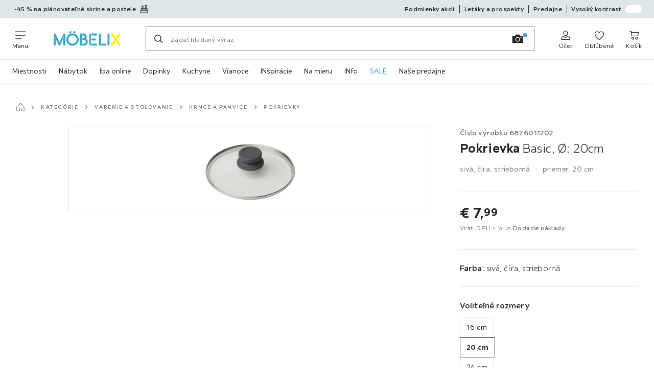

--- FILE ---
content_type: text/html; charset=utf-8
request_url: https://www.moebelix.sk/p/pokrievka-basic-o-20cm-006876011202?utm_source=dgt&a_aid=5666cf52d1891&a_bid=5163a4de&chan=code298
body_size: 52941
content:

<!DOCTYPE html>
<!--
@@@@@@@@@@@@@@@@@@@@@@@@@@@@@@@@@@@@@@@@@@@@@@@@@@@@@@@@@@@@@@@@@@@@@@@@
@@@@@             Thanks for visiting! Wanna join us?              @@@@@
@@@@@  We are looking for curious colleagues! Check our offers on  @@@@@
@@@@@                 https://xxxl.digital/jobs                    @@@@@
@@@@@@@@@@@@@@@@@@@@@@@@@@@@@@@@@@@@@@@@@@@@@@@@@@@@@@@@@@@@@@@@@@@@@@@@
-->
<html lang="sk-SK">
  <head>
    <meta charset="UTF-8">
    <link href="https://media.moebelix.com" rel="preconnect" crossorigin />
    <title data-rh="true">Pokrievka Basic, Ø: 20cm • Möbelix</title>
    <meta data-rh="true" content="width=device-width, initial-scale=1, minimum-scale=1, shrink-to-fit=no" name="viewport"/><meta data-rh="true" content="telephone=no" name="format-detection"/><meta data-rh="true" content="index, follow" name="robots"/><meta data-rh="true" content="#32a7cb" name="msapplication-TileColor"/><meta data-rh="true" content="/assets/mstile-144x144.mbx.514b9a7d51e1d7ce0ef1.png" name="msapplication-TileImage"/><meta data-rh="true" content="/assets/browserconfig.mbx.59a34474537384540b17.xml" name="msapplication-config"/><meta data-rh="true" content="#32a7cb" name="theme-color"/><meta data-rh="true" content="Möbelix" name="apple-mobile-web-app-title"/><meta data-rh="true" content="Möbelix" name="application-name"/><meta data-rh="true" content="yes" name="mobile-web-app-capable"/><meta data-rh="true" content="black" name="apple-mobile-web-app-status-bar-style"/><meta data-rh="true" content="Pokrievka Basic, Ø: 20cm • Möbelix" property="og:title"/><meta data-rh="true" content="Pokrievka ✓ Výhodná cena ➤ Objednať teraz online v Möbelix!" property="og:description"/><meta data-rh="true" content="https://www.moebelix.sk/p/pokrievka-basic-o-20cm-006876011202" property="og:url"/><meta data-rh="true" content="https://media.moebelix.com/i/moebelix/PIIkHYeRP7RFrLXnfSFPav2g/?fmt=auto&amp;%24dq%24=&amp;w=1200&amp;h=630" property="og:image"/><meta data-rh="true" content="product" property="og:type"/><meta data-rh="true" content="7.99" property="product:price:amount"/><meta data-rh="true" content="EUR" property="product:price:currency"/><meta data-rh="true" content="Möbelix" property="og:site_name"/><meta data-rh="true" content="instock" property="og:availability"/><meta data-rh="true" content="Pokrievka ✓ Výhodná cena ➤ Objednať teraz online v Möbelix!" name="description"/>
    <script type="text/javascript" src="/ruxitagentjs_ICA15789NPRTUVXfghqrux_10327251022105625.js" data-dtconfig="rid=RID_-335825222|rpid=-1711726470|domain=moebelix.sk|reportUrl=https://bf66963gpm.bf.dynatrace.com/bf|uam=1|app=0c2fe63308ca689c|ssc=1|coo=1|cors=1|cssm=l|owasp=1|featureHash=ICA15789NPRTUVXfghqrux|uana=data-purpose|xb=graphql^bs?operationName^emessages^pservices.xxxlgroup.com^bs/clickstream^pwww^bs.google-analytics^bs.com^piadvize^bs.com^pdoubleclick^bs.net^p^bs/api^bs/tracking^p^bs/commands^pmouseflow^bs.com|rdnt=2|uxrgce=1|cuc=u82drtn2|mel=100000|expw=1|dpvc=1|md=mdcc1=bxxxl.statistics.user.user_id,mdcc2=bxxxl.statistics.user.session_id,mdcc3=bxxxl.statistics.page.pagetype[1],mdcc4=bdocument.domain,mdcc5=bxxxl.statistics.shop.rail,mdcc6=bxxxl.statistics.page.pagetype[1],mdcc7=bxxxl.statistics.shop.country,mdcc8=bidzCustomData.cart_amount,mdcc9=bxxxl.statistics.shop.rail,mdcc10=bdocument.domain|lastModification=1765296064917|mdp=mdcc6,mdcc8,mdcc9,mdcc10|tp=500,50,0|srbbv=2|agentUri=/ruxitagentjs_ICA15789NPRTUVXfghqrux_10327251022105625.js" data-config='{"revision":1765296064917,"beaconUri":"https://bf66963gpm.bf.dynatrace.com/bf","agentUri":"/ruxitagentjs_ICA15789NPRTUVXfghqrux_10327251022105625.js","environmentId":"u82drtn2","modules":"ICA15789NPRTUVXfghqrux"}' data-envconfig='{"tracestateKeyPrefix":"d573fba5-2794ef2b"}' data-appconfig='{"app":"0c2fe63308ca689c","userInteractionCapture":["all"],"requestExclusions":"graphql\\?operationName=messages|services.xxxlgroup.com\\/clickstream|www\\.google-analytics\\.com|iadvize\\.com|doubleclick\\.net|\\/api\\/tracking|\\/commands|mouseflow\\.com"}' async></script><link data-rh="true" href="/assets/apple-touch-icon.mbx.cf9189833e7183a6b21a.png" rel="apple-touch-icon"/><link data-rh="true" href="/assets/apple-touch-icon-180x180.mbx.cf9189833e7183a6b21a.png" rel="apple-touch-icon" sizes="180x180"/><link data-rh="true" href="/assets/apple-touch-icon-167x167.mbx.b858427736ab1dc6de9d.png" rel="apple-touch-icon" sizes="167x167"/><link data-rh="true" href="/assets/apple-touch-icon-152x152.mbx.690f85507802522d88f2.png" rel="apple-touch-icon" sizes="152x152"/><link data-rh="true" href="/assets/apple-touch-icon-120x120.mbx.2f4541d7a0e1fd8764d3.png" rel="apple-touch-icon" sizes="120x120"/><link data-rh="true" href="/assets/favicon-32x32.mbx.0d4f5afa5b0abb8db3f1.png" rel="icon" sizes="32x32" type="image/png"/><link data-rh="true" href="/assets/favicon-16x16.mbx.03d495bee58e3c8ab90b.png" rel="icon" sizes="16x16" type="image/png"/><link data-rh="true" href="/assets/favicon.mbx.caf98e7e6c60df26f2be.ico" rel="shortcut icon"/><link data-rh="true" color="#32a7cb" href="data:image/svg+xml;charset=utf-8,%3Csvg xmlns=&#x27;http://www.w3.org/2000/svg&#x27; viewBox=&#x27;0 0 500 500&#x27;%3E%3Cpath d=&#x27;M0 250v250h500V0H0zm312.4-106.8c3 2.8 137.4 190.5 142.7 199.2 2.1 3.4 2.4 7.7.9 10.7-2.3 4.2-10.9 6.3-16.4 3.8-1.5-.7-27.5-36.6-71.8-99.2-38.1-53.9-70.3-99.6-71.5-101.6-5.2-8.3-.9-16 9-16.1 2.9 0 4.5.7 7.1 3.2m-239.7 2c5.6 5.2 5.3-.2 5.3 106.3 0 108.8.4 102.5-6.3 106.5-3.9 2.4-6.8 2.5-11.1.5-7-3.4-6.6 3.9-6.6-107.8V150.2l2.7-3.2c1.4-1.8 3.6-3.6 4.7-4.1 3.2-1.3 8.6-.2 11.3 2.3m181.4-.9c1.8 1.2 3.9 3.4 4.6 4.7 1 2 1.3 24.4 1.3 101.8 0 109.6.4 103.2-6.3 107.2-3.9 2.4-6.8 2.5-11.3.4-6.8-3.2-6.4 3.1-6.4-107.8V150.2l2.7-3.2c4.6-5.5 9.9-6.4 15.4-2.7m196.9-.8c3.8 2 6 5.3 6 9.1 0 3.3-1.9 6.1-45.7 66.8-8.7 12.1-16.2 22-16.7 22-.5.1-3.8-3.8-7.2-8.6l-6.3-8.7 27.9-39.3c15.4-21.6 29.2-40.1 30.7-41 3.4-2.2 7.5-2.3 11.3-.3M196.8 287.9c-16 35-30.5 65.3-32.1 67.3-2.8 3.5-3.5 3.8-7.9 3.8-3.8 0-5.7-.6-8.4-2.6-1.9-1.5-3.4-3-3.4-3.5 0-.4-12.8-29-28.5-63.5L88 226.6l.2-26.9.3-26.8 33.3 73.8c18.4 40.6 33.7 74.1 34 74.5.4.4 16.2-33.4 35.2-74.9l34.5-75.6.3 26.8.2 26.8zm166.6-21.3 6.6 8.7-2.3 3.1c-1.3 1.7-13.9 19.4-28.1 39.3-14.1 20-26.9 37.2-28.3 38.3-3.1 2.4-8.2 2.6-12.3.5-5.5-2.8-6.5-8.5-2.7-14.6 2.5-4 59.9-83.9 60.2-83.9.2 0 3.3 3.9 6.9 8.6&#x27;/%3E%3C/svg%3E" rel="mask-icon"/><link data-rh="true" href="/assets/iphone5_splash.mbx.a946d488556bcf67faa2.png" media="(device-width: 320px) and (device-height: 568px) and (-webkit-device-pixel-ratio: 2)" rel="apple-touch-startup-image"/><link data-rh="true" href="/assets/iphone6_splash.mbx.3c32b0c654c4ea9a2f56.png" media="(device-width: 375px) and (device-height: 667px) and (-webkit-device-pixel-ratio: 2)" rel="apple-touch-startup-image"/><link data-rh="true" href="/assets/iphoneplus_splash.mbx.8f8f50d1c3c02bc61c5e.png" media="(device-width: 621px) and (device-height: 1104px) and (-webkit-device-pixel-ratio: 3)" rel="apple-touch-startup-image"/><link data-rh="true" href="/assets/iphonex_splash.mbx.5eee160b815d31810e04.png" media="(device-width: 375px) and (device-height: 812px) and (-webkit-device-pixel-ratio: 3)" rel="apple-touch-startup-image"/><link data-rh="true" href="/assets/iphonexr_splash.mbx.cbf22e3b1cc5909ca567.png" media="(device-width: 414px) and (device-height: 896px) and (-webkit-device-pixel-ratio: 2)" rel="apple-touch-startup-image"/><link data-rh="true" href="/assets/iphonexsmax_splash.mbx.34092bce52d104ccc2fe.png" media="(device-width: 414px) and (device-height: 896px) and (-webkit-device-pixel-ratio: 3)" rel="apple-touch-startup-image"/><link data-rh="true" href="/assets/ipad_splash.mbx.84679b2e4ba544dc543c.png" media="(device-width: 768px) and (device-height: 1024px) and (-webkit-device-pixel-ratio: 2)" rel="apple-touch-startup-image"/><link data-rh="true" href="/assets/ipadpro1_splash.mbx.263febea3998e3278326.png" media="(device-width: 834px) and (device-height: 1112px) and (-webkit-device-pixel-ratio: 2)" rel="apple-touch-startup-image"/><link data-rh="true" href="/assets/ipadpro3_splash.mbx.365527953a2db92e1d83.png" media="(device-width: 834px) and (device-height: 1194px) and (-webkit-device-pixel-ratio: 2)" rel="apple-touch-startup-image"/><link data-rh="true" href="/assets/ipadpro2_splash.mbx.145478b03190ce58bf18.png" media="(device-width: 1024px) and (device-height: 1366px) and (-webkit-device-pixel-ratio: 2)" rel="apple-touch-startup-image"/><link data-rh="true" href="/assets/site.webmanifest" rel="manifest"/><link data-rh="true" href="https://www.moebelix.sk/p/pokrievka-basic-o-20cm-006876011202" rel="canonical"/><link data-rh="true" href="https://www.moebelix.cz/p/poklice-basic-o-20cm-006876011202" hreflang="cs-CZ" rel="alternate"/><link data-rh="true" href="https://www.moebelix.sk/p/pokrievka-basic-o-20cm-006876011202" hreflang="sk-SK" rel="alternate"/>
    <link data-chunk="main" rel="stylesheet" href="https://assets.moebelix.com/webshop/mbx/./assets/css/2c84ccacb49faee480bb.css" crossorigin="anonymous">
<link data-chunk="main" rel="stylesheet" href="https://assets.moebelix.com/webshop/mbx/./assets/css/3f4f97dd8d5d0407e8a7.css" crossorigin="anonymous">
<link data-chunk="main" rel="stylesheet" href="https://assets.moebelix.com/webshop/mbx/./assets/css/8f95d878323e4f7e960a.css" crossorigin="anonymous">
<link data-chunk="RelatedProductsModal" rel="stylesheet" href="https://assets.moebelix.com/webshop/mbx/./assets/css/f4032fc053d5075c591c.css" crossorigin="anonymous">
<link data-chunk="productDetail" rel="stylesheet" href="https://assets.moebelix.com/webshop/mbx/./assets/css/65ce0ed056b53735ff07.css" crossorigin="anonymous">
<link data-chunk="productDetail" rel="stylesheet" href="https://assets.moebelix.com/webshop/mbx/./assets/css/1bdea8eb52b67b5fff20.css" crossorigin="anonymous">
<link data-chunk="cms" rel="stylesheet" href="https://assets.moebelix.com/webshop/mbx/./assets/css/89d0a5b8fd66599210ae.css" crossorigin="anonymous">
<link data-chunk="countryOverlay" rel="stylesheet" href="https://assets.moebelix.com/webshop/mbx/./assets/css/a58d5ec04968b7eccdb8.css" crossorigin="anonymous">
<link data-chunk="CmsTrackedNewsletterComponent-index" rel="stylesheet" href="https://assets.moebelix.com/webshop/mbx/./assets/css/4db06a2894acdfcab14c.css" crossorigin="anonymous">
<link data-chunk="TermsAndConditionsModal" rel="stylesheet" href="https://assets.moebelix.com/webshop/mbx/./assets/css/8d8a132aa34a92e97ac0.css" crossorigin="anonymous">
<link data-chunk="pages-ProductDetail-components-Variants" rel="stylesheet" href="https://assets.moebelix.com/webshop/mbx/./assets/css/206e067865e8f4d179e8.css" crossorigin="anonymous">
    <script>window.webShopFrontend={"release_Version":"AppWebshop@1.21.17"};</script>
  </head>

  <body >
    
    <div data-hydrate-root="main" id="root"><div class="_aN0GrIOcfkuiXbB4"><header data-purpose="header" id="navigation-start" class="_Vkn8Jbi3H6uwkeY9"><div class="_PBpfbGSGul_aVnRn" data-purpose="meta.navigation"><div class="_bbiDltJOlqafPFWA"><div class="_A9xx0js2N0korf9A"><div class="_iDgu8AAgcP_pqHKR" data-purpose="metanav.linkCarousel.content" style="transform:translateY(-0%)"><a aria-hidden="false" data-purpose="metaNavigation.promotion.link" style="--icon-before-url:url(&quot;data:image/svg+xml;charset=utf-8,%3Csvg xmlns=&#x27;http://www.w3.org/2000/svg&#x27; viewBox=&#x27;0 0 24 24&#x27;%3E%3Cpath d=&#x27;M23.21 16.62a2 2 0 0 0-2-1.92h-18a1.93 1.93 0 0 0-2 2v6.55a.75.75 0 1 0 1.5 0v-1.59h19v1.59a.75.75 0 1 0 1.5 0zM2.71 20.2v-3.53a.44.44 0 0 1 .51-.47h18a.47.47 0 0 1 .51.46v3.5zm15.93-6.06a.76.76 0 0 0 .75-.75v-1.66a.76.76 0 0 0-.75-.75H5.78a.76.76 0 0 0-.75.75v1.66a.75.75 0 1 0 1.5 0v-.91h11.36v.91a.76.76 0 0 0 .75.75&#x27;/%3E%3Cpath d=&#x27;M3.33 14.14a.76.76 0 0 0 .75-.75v-2.82a.53.53 0 0 1 .53-.53h15.2a.53.53 0 0 1 .53.53v2.82a.75.75 0 1 0 1.5 0v-2.82a2 2 0 0 0-2-2H4.61a2 2 0 0 0-2 2v2.82a.76.76 0 0 0 .72.75m1.51-7.56H10a.76.76 0 0 0 .75-.75 3.55 3.55 0 0 0-2.56-3.5V.75a.75.75 0 0 0-1.5 0v1.58a3.57 3.57 0 0 0-2.56 3.5.76.76 0 0 0 .71.75m2.53-2.85h.06a1.85 1.85 0 0 1 1.66 1.35H5.71a1.88 1.88 0 0 1 1.66-1.35m7.74 3.3h4.5a.76.76 0 0 0 .75-.75V.75a.76.76 0 0 0-.75-.75h-4.5a.76.76 0 0 0-.75.75v5.53a.76.76 0 0 0 .75.75m.75-5.53h3v4h-3z&#x27;/%3E%3C/svg%3E&quot;);--icon-after-url:url(&quot;data:image/svg+xml;charset=utf-8,%3Csvg xmlns=&#x27;http://www.w3.org/2000/svg&#x27; viewBox=&#x27;0 0 24 24&#x27;%3E%3Cpath d=&#x27;M23.21 16.62a2 2 0 0 0-2-1.92h-18a1.93 1.93 0 0 0-2 2v6.55a.75.75 0 1 0 1.5 0v-1.59h19v1.59a.75.75 0 1 0 1.5 0zM2.71 20.2v-3.53a.44.44 0 0 1 .51-.47h18a.47.47 0 0 1 .51.46v3.5zm15.93-6.06a.76.76 0 0 0 .75-.75v-1.66a.76.76 0 0 0-.75-.75H5.78a.76.76 0 0 0-.75.75v1.66a.75.75 0 1 0 1.5 0v-.91h11.36v.91a.76.76 0 0 0 .75.75&#x27;/%3E%3Cpath d=&#x27;M3.33 14.14a.76.76 0 0 0 .75-.75v-2.82a.53.53 0 0 1 .53-.53h15.2a.53.53 0 0 1 .53.53v2.82a.75.75 0 1 0 1.5 0v-2.82a2 2 0 0 0-2-2H4.61a2 2 0 0 0-2 2v2.82a.76.76 0 0 0 .72.75m1.51-7.56H10a.76.76 0 0 0 .75-.75 3.55 3.55 0 0 0-2.56-3.5V.75a.75.75 0 0 0-1.5 0v1.58a3.57 3.57 0 0 0-2.56 3.5.76.76 0 0 0 .71.75m2.53-2.85h.06a1.85 1.85 0 0 1 1.66 1.35H5.71a1.88 1.88 0 0 1 1.66-1.35m7.74 3.3h4.5a.76.76 0 0 0 .75-.75V.75a.76.76 0 0 0-.75-.75h-4.5a.76.76 0 0 0-.75.75v5.53a.76.76 0 0 0 .75.75m.75-5.53h3v4h-3z&#x27;/%3E%3C/svg%3E&quot;)" class="_A6dIemK_x0PZSoKc _Ej3IXg5pfH1a2YNs _EAb93Jr_SaMf6lDF _H5F5dLs3OksFW9Cj _AucYWBUCn6PDgXlM _Kes7ynCOFs5S8DXA _rygPX2slTty8Lavs _mLMvc5ZJLUivtdzj _FodqPfTiXNOjN5v_" href="/c/planovatelne-spalne"><span class="_NfLe6vEngMythhlc">-45 % na plánovateľné skrine a postele</span></a><a aria-hidden="false" data-purpose="metaNavigation.promotion.link" style="--icon-before-url:url(&quot;data:image/svg+xml;charset=utf-8,%3Csvg xmlns=&#x27;http://www.w3.org/2000/svg&#x27; viewBox=&#x27;0 0 24 24&#x27;%3E%3Cpath d=&#x27;M17.982 12.514h-7.64v-1.847a.4.4 0 1 1 .799 0v.46a.749.749 0 1 0 1.498 0v-.46a1.898 1.898 0 1 0-3.795 0v1.847H5.528a.76.76 0 0 0-.75.75v9.987a.75.75 0 1 0 1.499 0v-.64h10.986v.64a.75.75 0 0 0 1.498 0v-9.988a.76.76 0 0 0-.779-.749M6.277 13.983h4.714v7.08H6.277zm6.242 7.08v-7.08h4.744v7.08z&#x27;/%3E%3Cpath d=&#x27;M14.277 16.51a.749.749 0 1 0 0-1.499.749.749 0 0 0 0 1.498zm-5.004 0a.75.75 0 1 0 0-1.499.75.75 0 0 0 0 1.498zm5.004-11.696a.749.749 0 1 0 0-1.498.749.749 0 0 0 0 1.498m-5.004 0a.75.75 0 1 0 0-1.498.75.75 0 0 0 0 1.498&#x27;/%3E%3Cpath d=&#x27;M18.981 0H4.529a.76.76 0 0 0-.749.75v6.51a.76.76 0 0 0 .75.73h14.45a.76.76 0 0 0 .75-.75V.76a.76.76 0 0 0-.75-.76zM5.278 1.508h5.713v4.994H5.278zm12.984 4.994h-5.743V1.508h5.743z&#x27;/%3E%3C/svg%3E&quot;);--icon-after-url:url(&quot;data:image/svg+xml;charset=utf-8,%3Csvg xmlns=&#x27;http://www.w3.org/2000/svg&#x27; viewBox=&#x27;0 0 24 24&#x27;%3E%3Cpath d=&#x27;M17.982 12.514h-7.64v-1.847a.4.4 0 1 1 .799 0v.46a.749.749 0 1 0 1.498 0v-.46a1.898 1.898 0 1 0-3.795 0v1.847H5.528a.76.76 0 0 0-.75.75v9.987a.75.75 0 1 0 1.499 0v-.64h10.986v.64a.75.75 0 0 0 1.498 0v-9.988a.76.76 0 0 0-.779-.749M6.277 13.983h4.714v7.08H6.277zm6.242 7.08v-7.08h4.744v7.08z&#x27;/%3E%3Cpath d=&#x27;M14.277 16.51a.749.749 0 1 0 0-1.499.749.749 0 0 0 0 1.498zm-5.004 0a.75.75 0 1 0 0-1.499.75.75 0 0 0 0 1.498zm5.004-11.696a.749.749 0 1 0 0-1.498.749.749 0 0 0 0 1.498m-5.004 0a.75.75 0 1 0 0-1.498.75.75 0 0 0 0 1.498&#x27;/%3E%3Cpath d=&#x27;M18.981 0H4.529a.76.76 0 0 0-.749.75v6.51a.76.76 0 0 0 .75.73h14.45a.76.76 0 0 0 .75-.75V.76a.76.76 0 0 0-.75-.76zM5.278 1.508h5.713v4.994H5.278zm12.984 4.994h-5.743V1.508h5.743z&#x27;/%3E%3C/svg%3E&quot;)" class="_A6dIemK_x0PZSoKc _Ej3IXg5pfH1a2YNs _EAb93Jr_SaMf6lDF _H5F5dLs3OksFW9Cj _AucYWBUCn6PDgXlM _Kes7ynCOFs5S8DXA _rygPX2slTty8Lavs _mLMvc5ZJLUivtdzj _FodqPfTiXNOjN5v_" href="/kuchyne-na-mieru-C4C1"><span class="_NfLe6vEngMythhlc">-60 % na plánovateľné kuchyne</span></a></div></div><div data-testid="metaNav.service.container" class="_mUBR3RsLRDdj8qYZ"><div class="_TaiXm5ewU4DA5ewW" data-purpose="metaNav.service.nodes"><a aria-hidden="false" data-purpose="metaNavigation.service.link" class="_A6dIemK_x0PZSoKc _Ej3IXg5pfH1a2YNs _EAb93Jr_SaMf6lDF _H5F5dLs3OksFW9Cj _mrpsEHtrNFnZCqTw" href="/c/podmienky"><span class="_NfLe6vEngMythhlc">Podmienky akcií</span></a><a aria-hidden="false" data-purpose="metaNavigation.service.link" class="_A6dIemK_x0PZSoKc _Ej3IXg5pfH1a2YNs _EAb93Jr_SaMf6lDF _H5F5dLs3OksFW9Cj _mrpsEHtrNFnZCqTw" href="/prospekty"><span class="_NfLe6vEngMythhlc">Letáky a prospekty</span></a><a aria-hidden="false" data-purpose="metaNavigation.service.link" class="_A6dIemK_x0PZSoKc _Ej3IXg5pfH1a2YNs _EAb93Jr_SaMf6lDF _H5F5dLs3OksFW9Cj _mrpsEHtrNFnZCqTw" href="/predajne"><span class="_NfLe6vEngMythhlc">Predajne</span></a><input role="switch" id="contrast-toggle-navigation" class="_klvfS7Iu9hlj6btE" type="checkbox"/><label for="contrast-toggle-navigation" class="_eNgB1v3Y4BlpJl__ _AkCqvuGmFJUDi5VL">Vysoký kontrast<span class="_bvcMp6ZRIEYpjWnp" role="presentation"><i class="_F8X_Nbg_K52B5iMN _ybDJ9s_RIXiJ0OKo" role="presentation"><svg xmlns="http://www.w3.org/2000/svg" viewBox="0 0 24 24"><path d="M12 1.5c2.7 0 5.4 1 7.4 3.1 4.1 4.1 4.1 10.7 0 14.8-2.1 2.1-4.7 3.1-7.4 3.1s-5.4-1-7.4-3.1C.5 15.3.5 8.7 4.6 4.6c2-2.1 4.7-3.1 7.4-3.1M12 0C8.8 0 5.8 1.2 3.5 3.5S0 8.8 0 12s1.2 6.2 3.5 8.5S8.8 24 12 24s6.2-1.2 8.5-3.5S24 15.2 24 12s-1.2-6.2-3.5-8.5S15.2 0 12 0" style="fill:#fff"/><path d="M19.4 4.6C15.3.5 8.7.5 4.6 4.6s-4.1 10.7 0 14.8 10.7 4.1 14.8 0 4.1-10.7 0-14.8m-1 13.8c-3.5 3.5-9.2 3.5-12.7 0L18.4 5.6c3.5 3.6 3.5 9.2 0 12.8" style="fill:#0f0f0f"/><path d="M18.4 5.6 5.6 18.4c3.5 3.5 9.2 3.5 12.7 0s3.6-9.2.1-12.8" style="fill:#fff"/></svg></i></span></label></div></div></div></div><div class="_jK1FBmzdiQWjWeej"><button aria-label="Zmeniť navigáciu" class="_eZcEOsrRXsmM6qR8 _Kes7ynCOFs5S8DXA" data-purpose="header.button.hamburger" data-toggle="collapse" style="--icon-before-url:url(&quot;data:image/svg+xml;charset=utf-8,%3Csvg xmlns=&#x27;http://www.w3.org/2000/svg&#x27; viewBox=&#x27;0 0 96 96&#x27;%3E%3Cpath d=&#x27;M3 12h90c1.7 0 3 1.3 3 3s-1.3 3-3 3H3c-1.7 0-3-1.3-3-3s1.3-3 3-3m0 33h90c1.7 0 3 1.3 3 3s-1.3 3-3 3H3c-1.7 0-3-1.3-3-3s1.3-3 3-3m0 33h54c1.7 0 3 1.3 3 3s-1.3 3-3 3H3c-1.7 0-3-1.3-3-3s1.3-3 3-3&#x27;/%3E%3C/svg%3E&quot;)" type="button"><span class="_k3JRmYjpLoj0cZi5">Menu</span></button><a aria-hidden="false" aria-label="XXXLutz" class="_vwHbOmEKwjpEkEla" data-purpose="header.railLogo" href="/"><span class="_JJopxCuW8eok_2JX">XXXLutz</span><i aria-hidden="true" class="_F8X_Nbg_K52B5iMN _WeF1d5m7Jktz_sC4" role="presentation"><svg xmlns="http://www.w3.org/2000/svg" preserveAspectRatio="xMidYMid slice" style="width:100%;height:100%;overflow:visible" viewBox="0 0 1366 768"><g fill="#FFED00"><path d="m1344.5 489.5-87.7-123.7v.1l-56.8-80c-3.6-5.1-9.6-8.2-16-8.2-3.8 0-7.6 1.1-10.8 3.2-4.4 2.9-7.3 7.2-8.3 12.3-.9 4.5.1 9 2.4 13l89.4 126.2 56.8 80c3.4 4.7 8.7 7.7 14.7 8.1h1.3c3.8 0 7.5-1.1 10.8-3.2 4.4-2.9 7.3-7.2 8.3-12.3.9-5-.2-10-3.1-14.2z"/><path d="M1345.4 307.4c3-4.2 4.1-9.2 3.1-14.2-1-5.1-3.9-9.4-8.3-12.3-3.2-2.1-6.9-3.2-10.8-3.2-6.4 0-12.3 3-16 8.1l-52 73.2 23.6 33.3z"/><path d="M1168 490.9c-3 4.2-4.1 9.2-3.1 14.2 1 5.1 3.9 9.4 8.3 12.3 3.2 2.1 6.9 3.2 10.8 3.2h1.3c5.9-.4 11.3-3.4 14.6-8.1l52-73.2-23.6-33.3z"/></g><path fill="#32A7CB" d="M1115 277.7c-10.7 0-19.4 8.7-19.4 19.4v203.5c0 10.7 8.7 19.4 19.4 19.4s19.4-8.7 19.4-19.4V297.1c0-10.7-8.7-19.4-19.4-19.4"/><g fill="#32A7CB"><path d="M963.3 481.1v-184c0-10.7-8.7-19.4-19.4-19.4s-19.4 8.7-19.4 19.4v203.6c0 10.6 8.7 19.2 19.4 19.2h19.4z"/><path d="M1048.7 481.1h-74.1v38.8h74.1c10.7 0 19.4-8.7 19.4-19.4s-8.7-19.4-19.4-19.4"/></g><g fill="#32A7CB"><path d="M870.1 316.5c10.7 0 19.4-8.7 19.4-19.4s-8.7-19.4-19.4-19.4h-95.8v38.8z"/><path d="M870.1 520c10.7 0 19.4-8.7 19.4-19.4s-8.7-19.4-19.4-19.4h-95.8V520z"/><path d="M753.3 277.7c-14.9 0-21.5 9.7-21.5 19.4v203.6c0 10.6 8.7 19.2 19.4 19.2H763V277.7z"/><path d="M844.1 418.4c10.7 0 19.4-8.7 19.4-19.4s-8.7-19.4-19.4-19.4h-69.8v38.8z"/></g><g fill="#32A7CB"><path d="M581.6 481.3V277.8h-17.3c-14.9 0-21.5 9.7-21.5 19.4v203.5c0 10.6 8.7 19.2 19.4 19.2h19.4z"/><path d="M667 380.3c8.1-10.9 12.4-24.1 12.4-38 0-35.6-28.9-64.5-64.4-64.5h-22.2v38.9H615c14.1 0 25.6 11.5 25.6 25.6s-11.5 25.6-25.6 25.6h-22.2v38.6h32.1c20.7 0 37.5 16.8 37.5 37.5s-16.8 37.5-37.5 37.5l-32.2-.1V520h32.1c42.1 0 76.3-34.1 76.3-76 .3-26.1-12.7-49.7-34.1-63.7"/></g><path fill="#32A7CB" d="M355.9 275.1c11.9 0 21.7-9.7 21.7-21.7 0-11.9-9.7-21.7-21.7-21.7s-21.7 9.7-21.7 21.7c0 11.9 9.7 21.7 21.7 21.7"/><path fill="#32A7CB" d="M434.9 275.1c11.9 0 21.7-9.7 21.7-21.7 0-11.9-9.7-21.7-21.7-21.7s-21.7 9.7-21.7 21.7c0 11.9 9.8 21.7 21.7 21.7"/><path fill="#32A7CB" d="M396.4 276.1c-67.8 0-123 55.2-123 123s55.2 123 123 123 123-55.2 123-123-55.2-123-123-123m0 207c-46.4 0-84.1-37.7-84.1-84.1s37.7-84.1 84.1-84.1 84.1 37.7 84.1 84.1-37.8 84.1-84.1 84.1"/><g fill="#32A7CB"><path d="M60.8 315.9v-18.7c0-10.7-8.7-19.4-19.4-19.4S22 286.5 22 297.2v203.4c0 10.7 8.7 19.4 19.4 19.4s19.4-8.7 19.4-19.4V315.9"/><path d="m136.5 455.9-64-141V407L119 509c.3.7.7 1.3 1.2 2.1.4.7.9 1.3 1.3 1.8l.4.5c.5.6 1 1.1 1.6 1.6l.3.3.3.2c.5.4 1.1.8 1.6 1.2l.5.3c.6.4 1.2.7 1.6.9l.5.3.3.1c.7.3 1.5.6 2.2.8l.6.2c.6.2 1.3.3 1.9.4l.7.1c.8.1 1.6.2 2.5.2.8 0 1.6-.1 2.5-.2l.6-.1c.7-.1 1.3-.3 2-.4l.6-.2c.7-.2 1.5-.5 2-.7l.6-.3.2-.1c.6-.3 1.2-.6 1.8-1l.5-.3c.6-.4 1.2-.8 1.7-1.3l.3-.2q.9-.75 1.8-1.8l.4-.5c.5-.6 1-1.2 1.5-2 .4-.6.8-1.3 1.1-2l46.6-102.2v-92.1z"/><path d="M231.8 277.7c-10.7 0-19.4 8.7-19.4 19.4v203.4c0 10.7 8.7 19.4 19.4 19.4s19.4-8.7 19.4-19.4V297.1c0-10.7-8.7-19.4-19.4-19.4"/></g></svg></i></a><a href="#main" class="_STaYLYewD48oytiY">Prejsť na hlavný obsah</a><form data-purpose="header.searchBar" class="_R1FhVgk3Gfcw3_xq" role="search" method="GET" action="/s/"><div class="_l1gpaR63aE68syIy __0vzHE2g3A0Lli9Z _bBgn4eB5dzPPu2Q6" data-purpose="header.searchBar.input"><div class="_irAf43tEfRDvoYya"><button aria-label="Hľadať" class="_M1PnHHSvaCkcnyGU _js5EqAGeHLC6BZLc _Kes7ynCOFs5S8DXA" title="" type="submit" data-purpose="header.searchBar.button.submit" data-track-id="searchButton" style="--icon-before-url:url(&quot;data:image/svg+xml;charset=utf-8,%3Csvg xmlns=&#x27;http://www.w3.org/2000/svg&#x27; viewBox=&#x27;0 0 96 96&#x27;%3E%3Cpath d=&#x27;M66.7 72.8c-7 5.7-15.9 9-25.6 9C18.6 81.8.4 63.6.4 41.1S18.6.4 41.1.4s40.7 18.2 40.7 40.7c0 9.7-3.4 18.6-9 25.6.2.1.3.3.5.4L95.1 89c1.7 1.7 1.7 4.5 0 6.2s-4.5 1.7-6.2 0L67.1 73.3c-.1-.2-.3-.3-.4-.5m-25.6.3c17.7 0 32-14.3 32-32s-14.3-32-32-32-32 14.3-32 32 14.4 32 32 32&#x27;/%3E%3C/svg%3E&quot;)"></button></div><input aria-controls="search-suggestions" autoComplete="off" data-track-id="searchBox" enterKeyHint="search" aria-invalid="false" aria-readonly="false" class="_IMBCY2rWXpRHtJzw _l5q_caxFOU26TY9o _oGbh6v1aWXXNTgT3 _BfAwwMiIT3JomYdE" id="searchBox" inputMode="search" name="s" type="search" placeholder="Zadať hľadaný výraz" data-purpose="header.searchBar.input.field" value=""/><label class="_uygIeQgJGFBQTADA __sFU6GfqCZm02sEL _Fo9y6DxGvIb7u5PQ" data-optional-symbol="" data-required-symbol="*" for="searchBox">Hľadať</label><div class="_o51WBtnsw8x2_eZB"><div class="_TpPobZr_qfkfDO5T"><button class="__u4rMg8eVxMRVKql" aria-label="Vymazať hľadaný výraz" data-testid="cancel.button" type="reset" tabindex="0"><i aria-hidden="true" class="_F8X_Nbg_K52B5iMN _inwR9iQK1nPL_com" role="presentation"><svg xmlns="http://www.w3.org/2000/svg" viewBox="0 0 96 96"><path d="M48.09 36.08C59.53 24.855 71.012 13.67 82.343 2.34a9.5 9.5 0 0 1 1.16-.96C84.635.61 85.9.201 87.247.03 87.75 0 87.745 0 88.251 0c1.186.074 2.316.326 3.381.868a8.07 8.07 0 0 1 4.332 6.375c.08.835.027 1.68-.157 2.498-.298 1.336-.94 2.498-1.806 3.545-11.116 11.838-22.545 23.373-34.085 34.8 11.225 11.44 22.41 22.922 33.741 34.253.813.866 1.466 1.823 1.87 2.948a8.02 8.02 0 0 1 0 5.419 8 8 0 0 1-1.206 2.193 8.06 8.06 0 0 1-7.074 3.062 8 8 0 0 1-3.32-1.08 9.5 9.5 0 0 1-1.217-.884c-11.838-11.116-23.373-22.545-34.8-34.085-11.44 11.225-22.922 22.41-34.253 33.741-.866.813-1.823 1.466-2.947 1.87a8 8 0 0 1-2.961.47 8.06 8.06 0 0 1-6.635-3.925 8 8 0 0 1-1.079-4.825 8 8 0 0 1 1.079-3.319 9.5 9.5 0 0 1 .885-1.218c11.116-11.838 22.544-23.373 34.085-34.8-11.225-11.44-22.41-22.922-33.74-34.253-.931-.99-1.645-2.111-2.026-3.425a8.07 8.07 0 0 1 2.025-7.889A8 8 0 0 1 4.368.868C5.433.326 6.563.074 7.748 0c.503 0 .5 0 1.005.031.502.064.991.141 1.479.283 1.147.333 2.143.924 3.058 1.681C25.128 13.111 36.663 24.54 48.09 36.08"/></svg></i></button><div class="_ZGw8Av8yAZCv1b88"><button aria-label="Vyhľadávanie obrázkov" class="_M1PnHHSvaCkcnyGU _d1U9hEZTXM8KBtJi _sYIxxvCfc0qeVMKI _Kes7ynCOFs5S8DXA" title="" type="button" data-purpose="image.search.modal.open" style="--icon-before-url:url(&quot;data:image/svg+xml;charset=utf-8,%3Csvg xmlns=&#x27;http://www.w3.org/2000/svg&#x27; viewBox=&#x27;0 0 24 24&#x27;%3E%3Cpath fill-rule=&#x27;evenodd&#x27; d=&#x27;M22.42 5.33h-5.28l-.62-1.75a.76.76 0 0 0-.71-.5H8.19a.76.76 0 0 0-.71.5l-.62 1.75H1.58a.76.76 0 0 0-.75.75v14.09a.76.76 0 0 0 .75.75h20.84a.76.76 0 0 0 .75-.75V6.08a.76.76 0 0 0-.75-.75M12.274 8.2a4.93 4.93 0 1 0-.02 9.86 4.93 4.93 0 0 0 .02-9.86m0 8.35a3.43 3.43 0 1 1 3.42-3.43 3.44 3.44 0 0 1-3.42 3.43m7.434-6.678a1.17 1.17 0 0 1-.651.198 1.16 1.16 0 0 1-1.17-1.16 1.17 1.17 0 1 1 1.82.962Z&#x27; clip-rule=&#x27;evenodd&#x27;/%3E%3C/svg%3E&quot;)"></button></div></div></div></div></form><div class="_JGqCj0yQYVXIWEPz"><div class="_iSBNLrdpI2Cgpq_X _r9rgTg7AIznhkjsT"><button data-testid="actionIcon.button" class="_mWhAXJo09SuCh3Lw _DtDydyrWiMMdMFig _Kes7ynCOFs5S8DXA" style="--icon-before-url:url(&quot;data:image/svg+xml;charset=utf-8,%3Csvg xmlns=&#x27;http://www.w3.org/2000/svg&#x27; viewBox=&#x27;0 0 24 24&#x27;%3E%3Cpath d=&#x27;M12 13.52a5.26 5.26 0 0 1-5.25-5.25V6.5a5.25 5.25 0 1 1 10.5 0v1.77A5.26 5.26 0 0 1 12 13.52m0-10.77A3.75 3.75 0 0 0 8.25 6.5v1.77a3.75 3.75 0 0 0 7.5 0V6.5A3.75 3.75 0 0 0 12 2.75m9 20H3.05a1.76 1.76 0 0 1-1.661-1.197 1.8 1.8 0 0 1-.089-.723 6.77 6.77 0 0 1 5.25-6.46 1.72 1.72 0 0 1 1.7.48 5.24 5.24 0 0 0 7.5 0 1.72 1.72 0 0 1 1.7-.48 6.79 6.79 0 0 1 5.25 6.46 1.78 1.78 0 0 1-1.023 1.76 1.8 1.8 0 0 1-.677.16M7 15.81A5.28 5.28 0 0 0 2.8 21a.27.27 0 0 0 .06.2.26.26 0 0 0 .19.08H21a.26.26 0 0 0 .19-.08.27.27 0 0 0 .06-.2A5.28 5.28 0 0 0 17 15.81a.24.24 0 0 0-.2.09 6.74 6.74 0 0 1-9.64 0 .28.28 0 0 0-.16-.09&#x27;/%3E%3C/svg%3E&quot;)" state="[object Object]" data-purpose="header.login.actionIcon" aria-label="Prihlásiť sa" type="button"><span class="_S4Xnh4sD1w32FKKU">Účet</span></button></div><div class="_iSBNLrdpI2Cgpq_X"><a aria-hidden="false" aria-label="K obľúbeným položkám 0 produkty " class="_mWhAXJo09SuCh3Lw _DtDydyrWiMMdMFig _Kes7ynCOFs5S8DXA" data-purpose="wxs.header.actions.favourites" style="--icon-before-url:url(&quot;data:image/svg+xml;charset=utf-8,%3Csvg xmlns=&#x27;http://www.w3.org/2000/svg&#x27; viewBox=&#x27;0 0 24 24&#x27;%3E%3Cpath d=&#x27;M12 23.07a.8.8 0 0 1-.4-.11C11.17 22.68 1 16.15 1 9.18a6.25 6.25 0 0 1 11-4.06 6.25 6.25 0 0 1 11 4.06c0 7-10.17 13.5-10.6 13.78a.8.8 0 0 1-.4.11M7.25 4.43A4.75 4.75 0 0 0 2.5 9.18c0 5.43 7.64 11 9.5 12.24 1.86-1.26 9.5-6.81 9.5-12.24a4.75 4.75 0 0 0-8.85-2.39.78.78 0 0 1-1.3 0 4.76 4.76 0 0 0-4.1-2.36&#x27;/%3E%3C/svg%3E&quot;)" href="/favourites"><span class="_S4Xnh4sD1w32FKKU">Obľúbené</span></a></div><div class="_iSBNLrdpI2Cgpq_X _kqB6gVYcQQq8wASK"><a aria-hidden="false" aria-label="Moje rezervácie 0 produkty " class="_mWhAXJo09SuCh3Lw _DtDydyrWiMMdMFig _Kes7ynCOFs5S8DXA" data-purpose="wxs.header.actions.reservation" style="--icon-before-url:url(&quot;data:image/svg+xml;charset=utf-8,%3Csvg xmlns=&#x27;http://www.w3.org/2000/svg&#x27; viewBox=&#x27;0 0 24 24&#x27;%3E%3Cpath d=&#x27;M12 0a12 12 0 1 0 0 24 12 12 0 0 0 0-24m0 22.5A10.5 10.5 0 1 1 22.5 12 10.51 10.51 0 0 1 12 22.5&#x27;/%3E%3Cpath d=&#x27;m16 8.85-3.25 1.85V4a.75.75 0 1 0-1.5 0v8a1 1 0 0 0 0 .15.34.34 0 0 0 .05.14v.05a.9.9 0 0 0 .2.19l.07.05a.8.8 0 0 0 .34.09.75.75 0 0 0 .34-.09l4.33-2.5a.76.76 0 0 0 .27-1 .75.75 0 0 0-.85-.23&#x27;/%3E%3C/svg%3E&quot;)" href="/rezervacia"><span class="_S4Xnh4sD1w32FKKU">header.actionIcons.reservation.label</span></a></div><div class="_iSBNLrdpI2Cgpq_X"><a aria-hidden="false" aria-label="Nákupný košík 0 produkty " class="_mWhAXJo09SuCh3Lw _DtDydyrWiMMdMFig _Kes7ynCOFs5S8DXA" data-purpose="wxs.header.actions.cart" style="--icon-before-url:url(&quot;data:image/svg+xml;charset=utf-8,%3Csvg xmlns=&#x27;http://www.w3.org/2000/svg&#x27; viewBox=&#x27;0 0 24 24&#x27;%3E%3Cpath d=&#x27;M7.46 14.46A1.71 1.71 0 0 1 5.82 13L4.49 3.4a.19.19 0 0 0-.19-.15H1.77a.75.75 0 0 1 0-1.5h2.57A1.73 1.73 0 0 1 6 3.17l.16 1.19h15.41q.195-.027.39 0a1.38 1.38 0 0 1 1 1.69l-1.46 7a1.81 1.81 0 0 1-1.66 1.38zm-1.11-8.6 1 7a.21.21 0 0 0 .19.14h12.23a.27.27 0 0 0 .23-.22l1.45-6.89zM9 22.25A3.25 3.25 0 1 1 12.25 19 3.26 3.26 0 0 1 9 22.25m0-5A1.75 1.75 0 1 0 10.75 19 1.76 1.76 0 0 0 9 17.25m7.194 4.452A3.25 3.25 0 0 0 18 22.25 3.26 3.26 0 0 0 21.25 19a3.25 3.25 0 1 0-5.056 2.702m.834-4.157A1.75 1.75 0 0 1 18 17.25 1.76 1.76 0 0 1 19.75 19a1.75 1.75 0 1 1-2.722-1.455&#x27;/%3E%3C/svg%3E&quot;)" href="/cart"><span class="_S4Xnh4sD1w32FKKU">Košík</span></a></div></div><div class="_PQWtmfYqhTa4yGY8" data-purpose="header.overlay" role="presentation"></div><nav class="_hd6QjqlhCyzJrYj7 _Rddw9mGsXV3Cj4Ym" data-purpose="mainNavigation.container"><ul class="_OX_F91LqxwVLrij_"><li class="_Ktmq19E26FJSl7AA"><a aria-haspopup="true" aria-hidden="false" class="_ioEAXTarkdmIPJUI" data-purpose="mainNavigation.link" href="/c/miestnosti" rel="noreferrer noopener" target="_blank">Miestnosti</a></li><li class="_Ktmq19E26FJSl7AA"><a aria-haspopup="true" aria-hidden="false" class="_ioEAXTarkdmIPJUI" data-purpose="mainNavigation.link" href="/c/nabytok" rel="noreferrer noopener" target="_blank">Nábytok</a></li><li class="_Ktmq19E26FJSl7AA"><a aria-haspopup="false" aria-hidden="false" class="_ioEAXTarkdmIPJUI" data-purpose="mainNavigation.link" href="/c/online-only-s-dodanim-zdarma">Iba online</a></li><li class="_Ktmq19E26FJSl7AA"><a aria-haspopup="true" aria-hidden="false" class="_ioEAXTarkdmIPJUI" data-purpose="mainNavigation.link" href="/c/bytove-doplnky">Doplnky</a></li><li class="_Ktmq19E26FJSl7AA"><a aria-haspopup="true" aria-hidden="false" class="_ioEAXTarkdmIPJUI" data-purpose="mainNavigation.link" href="/kuchyne-na-mieru-C4C1" rel="noreferrer noopener" target="_blank">Kuchyne</a></li><li class="_Ktmq19E26FJSl7AA"><a aria-haspopup="true" aria-hidden="false" class="_ioEAXTarkdmIPJUI" data-purpose="mainNavigation.link" href="/vianocna-vyzdoba-a-doplnky-C15C4">Vianoce</a></li><li class="_Ktmq19E26FJSl7AA"><a aria-haspopup="true" aria-hidden="false" class="_ioEAXTarkdmIPJUI" data-purpose="mainNavigation.link" href="/c/blog">INšpirácie</a></li><li class="_Ktmq19E26FJSl7AA"><a aria-haspopup="true" aria-hidden="false" class="_ioEAXTarkdmIPJUI" data-purpose="mainNavigation.link" href="/c/byvanie-na-mieru">Na mieru</a></li><li class="_Ktmq19E26FJSl7AA"><a aria-haspopup="true" aria-hidden="false" class="_ioEAXTarkdmIPJUI" data-purpose="mainNavigation.link" href="/prospekty">INfo</a></li><li class="_Ktmq19E26FJSl7AA"><a aria-haspopup="false" aria-hidden="false" class="_ioEAXTarkdmIPJUI _HAduhRXDQRz7cGdL" data-purpose="mainNavigation.link" href="/c/zlavy">SALE</a></li><li class="_Ktmq19E26FJSl7AA"><a aria-haspopup="false" aria-hidden="false" class="_ioEAXTarkdmIPJUI" data-purpose="mainNavigation.link" href="/predajne">Naše predajne</a></li></ul></nav></div></header><main id="main" class="_KpKIa3rGXsCCH35F" tabindex="-1"><div class="_p29pH3n1Up9_OZji" role="status" aria-live="polite" aria-atomic="true" aria-relevant="all"><span></span></div><div class="_z7HmIAM4iMqJMk4L" data-purpose="productDetailPage.container"><div class="_sBgOISgcj_tyU9Ur _VBYzU6S1pf_rN_FU"><script type="application/ld+json">{"@context":"https://schema.org/","@type":"BreadcrumbList","itemListElement":[{"@type":"ListItem","item":"https://www.moebelix.sk/","name":"Hlavná stránka","position":1},{"@type":"ListItem","item":"https://www.moebelix.sk/kategorie/root","name":"Kategórie","position":2},{"@type":"ListItem","item":"https://www.moebelix.sk/varenie-a-stolovanie-C18","name":"Varenie a stolovanie","position":3},{"@type":"ListItem","item":"https://www.moebelix.sk/hrnce-a-panvice-C18C1","name":"Hrnce a panvice","position":4},{"@type":"ListItem","item":"https://www.moebelix.sk/pokrievky-C18C1C3","name":"Pokrievky","position":5}]}</script><nav class="_tc4ekEAzasI59pN9" aria-label="breadcrumbs"><div class="_JvuTE2QT12pBcTIB"><a aria-hidden="false" aria-label="Hlavná stránka" data-purpose="breadcrumbs.home" style="--icon-before-url:url(&quot;data:image/svg+xml;charset=utf-8,%3Csvg xmlns=&#x27;http://www.w3.org/2000/svg&#x27; viewBox=&#x27;0 0 96 96&#x27;%3E%3Cpath d=&#x27;M41 2.88a9.85 9.85 0 0 1 14 0l11.74 11.78a3.28 3.28 0 0 1-4.65 4.64L50.32 7.53a3.28 3.28 0 0 0-4.64 0L9.57 43.64a3.25 3.25 0 0 0-1 2.32v40a3.28 3.28 0 0 0 3.28 3.28h23v-23a3.28 3.28 0 0 1 3.28-3.28h19.7a3.28 3.28 0 0 1 3.28 3.28v23h23a3.28 3.28 0 0 0 3.28-3.28V46a3.25 3.25 0 0 0-1-2.32L81.79 39a3.28 3.28 0 0 1 4.64-4.65L91.07 39A9.82 9.82 0 0 1 94 46v40a9.85 9.85 0 0 1-9.85 9.84h-26.3a3.28 3.28 0 0 1-3.28-3.28v-23H41.43v23a3.28 3.28 0 0 1-3.28 3.28H11.89A9.85 9.85 0 0 1 2 85.92V46a9.82 9.82 0 0 1 2.89-7zm33.26 20.66A3.29 3.29 0 1 1 71 26.83a3.29 3.29 0 0 1 3.26-3.29&#x27;/%3E%3C/svg%3E&quot;)" class="_iAUstiVBjyxePc5M _DIgpWWxopD5PbtYk _Kes7ynCOFs5S8DXA" data-name="Hlavná stránka" href="/"></a></div><ol class="_yUQM7gg_LwvGtIL3"><li class="_cMUel3ZH3EnoNUly _BQc8KR1ENao1WaLk"><a aria-hidden="false" aria-label="Hlavná stránka" data-purpose="breadcrumbs.home" style="--icon-before-url:url(&quot;data:image/svg+xml;charset=utf-8,%3Csvg xmlns=&#x27;http://www.w3.org/2000/svg&#x27; viewBox=&#x27;0 0 96 96&#x27;%3E%3Cpath d=&#x27;M41 2.88a9.85 9.85 0 0 1 14 0l11.74 11.78a3.28 3.28 0 0 1-4.65 4.64L50.32 7.53a3.28 3.28 0 0 0-4.64 0L9.57 43.64a3.25 3.25 0 0 0-1 2.32v40a3.28 3.28 0 0 0 3.28 3.28h23v-23a3.28 3.28 0 0 1 3.28-3.28h19.7a3.28 3.28 0 0 1 3.28 3.28v23h23a3.28 3.28 0 0 0 3.28-3.28V46a3.25 3.25 0 0 0-1-2.32L81.79 39a3.28 3.28 0 0 1 4.64-4.65L91.07 39A9.82 9.82 0 0 1 94 46v40a9.85 9.85 0 0 1-9.85 9.84h-26.3a3.28 3.28 0 0 1-3.28-3.28v-23H41.43v23a3.28 3.28 0 0 1-3.28 3.28H11.89A9.85 9.85 0 0 1 2 85.92V46a9.82 9.82 0 0 1 2.89-7zm33.26 20.66A3.29 3.29 0 1 1 71 26.83a3.29 3.29 0 0 1 3.26-3.29&#x27;/%3E%3C/svg%3E&quot;)" class="_iAUstiVBjyxePc5M _DIgpWWxopD5PbtYk _Kes7ynCOFs5S8DXA" data-name="Hlavná stránka" href="/"></a></li><li class="_cMUel3ZH3EnoNUly _Kes7ynCOFs5S8DXA" style="--icon-before-url:url(&quot;data:image/svg+xml;charset=utf-8,%3Csvg xmlns=&#x27;http://www.w3.org/2000/svg&#x27; viewBox=&#x27;0 0 96 96&#x27;%3E%3Cpath d=&#x27;M20.63 89.809c.2 1.099.5 2.098 1.1 3.096 1.6 2.398 4.6 3.596 7.4 2.897 1.1-.3 2-.799 2.9-1.498 14.4-13.485 28.4-27.37 41.8-41.754.4-.499.8-.998 1-1.598.8-1.698.9-3.696.2-5.494-.3-.699-.7-1.398-1.2-1.997-13.5-14.384-27.4-28.369-41.8-41.754-.9-.7-1.8-1.199-2.9-1.498-.9-.2-1.9-.3-2.8-.1-3.7.6-6.2 4.195-5.6 7.891.2 1.399.9 2.597 1.9 3.696l36.2 36.36c-12.2 12.186-24.8 23.973-36.6 36.559-.3.4-.3.4-.6.699-.8 1.498-1.1 2.897-1 4.495&#x27;/%3E%3C/svg%3E&quot;)"><a aria-hidden="false" data-purpose="productBreadcrumbs.link" title="Kategórie" class="_iAUstiVBjyxePc5M" data-name="Kategórie" href="/kategorie/root"><span class="_cu_JB_UP4fsfOrkJ _Le8lIirySlaHXpUZ">Kategórie</span></a></li><li class="_cMUel3ZH3EnoNUly _Kes7ynCOFs5S8DXA" style="--icon-before-url:url(&quot;data:image/svg+xml;charset=utf-8,%3Csvg xmlns=&#x27;http://www.w3.org/2000/svg&#x27; viewBox=&#x27;0 0 96 96&#x27;%3E%3Cpath d=&#x27;M20.63 89.809c.2 1.099.5 2.098 1.1 3.096 1.6 2.398 4.6 3.596 7.4 2.897 1.1-.3 2-.799 2.9-1.498 14.4-13.485 28.4-27.37 41.8-41.754.4-.499.8-.998 1-1.598.8-1.698.9-3.696.2-5.494-.3-.699-.7-1.398-1.2-1.997-13.5-14.384-27.4-28.369-41.8-41.754-.9-.7-1.8-1.199-2.9-1.498-.9-.2-1.9-.3-2.8-.1-3.7.6-6.2 4.195-5.6 7.891.2 1.399.9 2.597 1.9 3.696l36.2 36.36c-12.2 12.186-24.8 23.973-36.6 36.559-.3.4-.3.4-.6.699-.8 1.498-1.1 2.897-1 4.495&#x27;/%3E%3C/svg%3E&quot;)"><a aria-hidden="false" data-purpose="productBreadcrumbs.link" title="Varenie a stolovanie" class="_iAUstiVBjyxePc5M" data-name="Varenie a stolovanie" href="/varenie-a-stolovanie-C18"><span class="_cu_JB_UP4fsfOrkJ _Le8lIirySlaHXpUZ">Varenie a stolovanie</span></a></li><li class="_cMUel3ZH3EnoNUly _Kes7ynCOFs5S8DXA" style="--icon-before-url:url(&quot;data:image/svg+xml;charset=utf-8,%3Csvg xmlns=&#x27;http://www.w3.org/2000/svg&#x27; viewBox=&#x27;0 0 96 96&#x27;%3E%3Cpath d=&#x27;M20.63 89.809c.2 1.099.5 2.098 1.1 3.096 1.6 2.398 4.6 3.596 7.4 2.897 1.1-.3 2-.799 2.9-1.498 14.4-13.485 28.4-27.37 41.8-41.754.4-.499.8-.998 1-1.598.8-1.698.9-3.696.2-5.494-.3-.699-.7-1.398-1.2-1.997-13.5-14.384-27.4-28.369-41.8-41.754-.9-.7-1.8-1.199-2.9-1.498-.9-.2-1.9-.3-2.8-.1-3.7.6-6.2 4.195-5.6 7.891.2 1.399.9 2.597 1.9 3.696l36.2 36.36c-12.2 12.186-24.8 23.973-36.6 36.559-.3.4-.3.4-.6.699-.8 1.498-1.1 2.897-1 4.495&#x27;/%3E%3C/svg%3E&quot;)"><a aria-hidden="false" data-purpose="productBreadcrumbs.link" title="Hrnce a panvice" class="_iAUstiVBjyxePc5M" data-name="Hrnce a panvice" href="/hrnce-a-panvice-C18C1"><span class="_cu_JB_UP4fsfOrkJ _Le8lIirySlaHXpUZ">Hrnce a panvice</span></a></li><li class="_cMUel3ZH3EnoNUly _Kes7ynCOFs5S8DXA" style="--icon-before-url:url(&quot;data:image/svg+xml;charset=utf-8,%3Csvg xmlns=&#x27;http://www.w3.org/2000/svg&#x27; viewBox=&#x27;0 0 96 96&#x27;%3E%3Cpath d=&#x27;M20.63 89.809c.2 1.099.5 2.098 1.1 3.096 1.6 2.398 4.6 3.596 7.4 2.897 1.1-.3 2-.799 2.9-1.498 14.4-13.485 28.4-27.37 41.8-41.754.4-.499.8-.998 1-1.598.8-1.698.9-3.696.2-5.494-.3-.699-.7-1.398-1.2-1.997-13.5-14.384-27.4-28.369-41.8-41.754-.9-.7-1.8-1.199-2.9-1.498-.9-.2-1.9-.3-2.8-.1-3.7.6-6.2 4.195-5.6 7.891.2 1.399.9 2.597 1.9 3.696l36.2 36.36c-12.2 12.186-24.8 23.973-36.6 36.559-.3.4-.3.4-.6.699-.8 1.498-1.1 2.897-1 4.495&#x27;/%3E%3C/svg%3E&quot;)"><a aria-current="page" aria-hidden="false" data-purpose="productBreadcrumbs.link" title="Pokrievky" class="_iAUstiVBjyxePc5M" data-name="Pokrievky" href="/pokrievky-C18C1C3"><span class="_cu_JB_UP4fsfOrkJ _Le8lIirySlaHXpUZ">Pokrievky</span></a></li></ol></nav></div><div class="_GSvEykLduhC2AZhj _mgVREHkclxh8J7Vn _pEoOx17Y1WWt_wDE"><div class="_GSvEykLduhC2AZhj _r91dx0jr24n0xn7P"><div><div class="_ziBqxKqNTtKosNt7"><div class="_BDMZzBflPyxngNr_"><div class="_mHbBgh6h4ex2cMcs _bSFR94SnLP82xtE7" data-purpose="deck.area" role="group"><div class="_aPf7tAPYD6fT2h_I _S8a2FFSbUyrDBUBT _ekikjyN1JQtKgx8k"><img alt="Pokrievka Basic, Ø: 20cm - číra/sivá, Konventionell, kov/plast (20cm) - Mömax" class="_onQMr2eeBEf_FNjX _K2idXcCeGlrgz9g5" loading="eager" data-purpose="imageSlider.stageImage" fetchpriority="high" tabindex="0" src="https://media.moebelix.com/i/moebelix/PIIkHYeRP7RFrLXnfSFPav2g/?fmt=auto&amp;%24hq%24=&amp;w=1200" width="1200"/></div></div><span class="_XVGccYzcuU6NCZ5f">1<!-- --> / <!-- -->1</span></div></div></div></div><div class="_sBgOISgcj_tyU9Ur _wq86NBhvraYfB7Qa _QtJksVqkgXfuViSX" data-purpose="productDetailPage.data.rightContainer"><header class="_KvFxkQ5qpH2MrDfT"><div class="_MjHizJ4SvHN8NM4y _XMneb01ABhV3iB77" data-purpose="product.productNumber">Číslo výrobku<!-- --> <!-- -->6876011202</div><h1 data-purpose="productName.heading-3-h1" class="_J0LlEhhuRF7DzqEC _HVBLS1fxQMiVPtjt _ARQ_bNsLSSUtcJ6Z _Hcuhsnsp9T_9LHEJ _Khg79gZ7bG2VRI2a"><span class="_YIOvemUmsX3ZomQh">Pokrievka</span> Basic, Ø: 20cm</h1> <button class="_Hli6u0h2Stf5jPri _FhotmCyC34oNEHAV _zqo7DGeQsSgGtuYq" type="button" data-purpose="product.attributes"><span class="_IPrNovvH4FtyH5rG" data-purpose="product.productAttributes"><span class="_zlWCVPBtXza7jb5P _HgFtMvwxUnzbZRMU">sivá, číra, strieborná</span><span class="_zlWCVPBtXza7jb5P _HgFtMvwxUnzbZRMU">priemer: <!-- -->20 cm</span></span></button><div role="dialog" class="_VsKAC1rXbvRvYb9M _pxw58ZDH68vwj0iI"><div class="_Tk2quLwEmFht8tGi"><h3 data-purpose="modal.heading" class="_J0LlEhhuRF7DzqEC _HVBLS1fxQMiVPtjt _ARQ_bNsLSSUtcJ6Z _KOOK7hnM0S6Q7FS5">Detaily výrobku</h3><button aria-label="Zavrieť" data-purpose="modal.closeButton" style="--icon-after-url:url(&quot;data:image/svg+xml;charset=utf-8,%3Csvg xmlns=&#x27;http://www.w3.org/2000/svg&#x27; viewBox=&#x27;0 0 96 96&#x27;%3E%3Cpath d=&#x27;M48.09 36.08C59.53 24.855 71.012 13.67 82.343 2.34a9.5 9.5 0 0 1 1.16-.96C84.635.61 85.9.201 87.247.03 87.75 0 87.745 0 88.251 0c1.186.074 2.316.326 3.381.868a8.07 8.07 0 0 1 4.332 6.375c.08.835.027 1.68-.157 2.498-.298 1.336-.94 2.498-1.806 3.545-11.116 11.838-22.545 23.373-34.085 34.8 11.225 11.44 22.41 22.922 33.741 34.253.813.866 1.466 1.823 1.87 2.948a8.02 8.02 0 0 1 0 5.419 8 8 0 0 1-1.206 2.193 8.06 8.06 0 0 1-7.074 3.062 8 8 0 0 1-3.32-1.08 9.5 9.5 0 0 1-1.217-.884c-11.838-11.116-23.373-22.545-34.8-34.085-11.44 11.225-22.922 22.41-34.253 33.741-.866.813-1.823 1.466-2.947 1.87a8 8 0 0 1-2.961.47 8.06 8.06 0 0 1-6.635-3.925 8 8 0 0 1-1.079-4.825 8 8 0 0 1 1.079-3.319 9.5 9.5 0 0 1 .885-1.218c11.116-11.838 22.544-23.373 34.085-34.8-11.225-11.44-22.41-22.922-33.74-34.253-.931-.99-1.645-2.111-2.026-3.425a8.07 8.07 0 0 1 2.025-7.889A8 8 0 0 1 4.368.868C5.433.326 6.563.074 7.748 0c.503 0 .5 0 1.005.031.502.064.991.141 1.479.283 1.147.333 2.143.924 3.058 1.681C25.128 13.111 36.663 24.54 48.09 36.08&#x27;/%3E%3C/svg%3E&quot;)" class="_wS9xFTqYoJaaVv6J _rygPX2slTty8Lavs" type="button"></button></div><section data-purpose="modal.body" tabindex="0" class="_sgl7wD9JRevWlWcr"><ul class="_VQmKW_50MwNxK_7G"><li class="_DVHRE_7rHF_3LrZQ"><div class="_CyXm3DzZUhLBqYxv">Všeobecné údaje</div><ul class="_scOkeV9rdonRnXuz"><li class="_OdXj59QKfUQdrect _wMrz_rKOT_8cpzo8 _fXssrcM1n0KkPMCV">ručné čistenie</li><li class="_OdXj59QKfUQdrect _wMrz_rKOT_8cpzo8 _fXssrcM1n0KkPMCV">certifikáty/značky kvality: LFGB</li></ul></li><li class="_DVHRE_7rHF_3LrZQ"><div class="_CyXm3DzZUhLBqYxv">Materiál</div><ul class="_scOkeV9rdonRnXuz"><li class="_OdXj59QKfUQdrect _wMrz_rKOT_8cpzo8 _fXssrcM1n0KkPMCV">povrch plastu: matné</li><li class="_OdXj59QKfUQdrect _wMrz_rKOT_8cpzo8 _fXssrcM1n0KkPMCV">názov typu plastu 1: fenolová živica (PF)</li><li class="_OdXj59QKfUQdrect _wMrz_rKOT_8cpzo8 _fXssrcM1n0KkPMCV">materiál: kov, plast, sklo</li><li class="_OdXj59QKfUQdrect _wMrz_rKOT_8cpzo8 _fXssrcM1n0KkPMCV">druh kovu: ušľachtilá oceľ</li><li class="_OdXj59QKfUQdrect _wMrz_rKOT_8cpzo8 _fXssrcM1n0KkPMCV">kvalita kovu: ušľachtilá oceľ 201</li><li class="_OdXj59QKfUQdrect _wMrz_rKOT_8cpzo8 _fXssrcM1n0KkPMCV">povrch kovu: lakované</li><li class="_OdXj59QKfUQdrect _wMrz_rKOT_8cpzo8 _fXssrcM1n0KkPMCV">druh skla: číre sklo</li><li class="_OdXj59QKfUQdrect _wMrz_rKOT_8cpzo8 _fXssrcM1n0KkPMCV">povrch skla: číre</li><li class="_OdXj59QKfUQdrect _wMrz_rKOT_8cpzo8 _fXssrcM1n0KkPMCV">kvalita skla: strojovo zhotovené</li></ul></li><li class="_DVHRE_7rHF_3LrZQ"><div class="_CyXm3DzZUhLBqYxv">Všeobecné informácie</div><ul class="_scOkeV9rdonRnXuz"><li class="_OdXj59QKfUQdrect _wMrz_rKOT_8cpzo8 _fXssrcM1n0KkPMCV">priemer: 20 cm</li><li class="_OdXj59QKfUQdrect _wMrz_rKOT_8cpzo8 _fXssrcM1n0KkPMCV">farba: sivá, číra, strieborná</li></ul></li><li class="_DVHRE_7rHF_3LrZQ"><div class="_CyXm3DzZUhLBqYxv">Vlastnosti produktu</div><ul class="_scOkeV9rdonRnXuz"><li class="_OdXj59QKfUQdrect _wMrz_rKOT_8cpzo8 _fXssrcM1n0KkPMCV">výška obalu v cm – pohľad spredu: 27 cm</li><li class="_OdXj59QKfUQdrect _wMrz_rKOT_8cpzo8 _fXssrcM1n0KkPMCV">šírka obalu v cm – pohľad spredu: 20 cm</li><li class="_OdXj59QKfUQdrect _wMrz_rKOT_8cpzo8 _fXssrcM1n0KkPMCV">hĺbka obalu v cm: 7 cm</li><li class="_OdXj59QKfUQdrect _wMrz_rKOT_8cpzo8 _fXssrcM1n0KkPMCV">rozdiel vo výške druhého výrobku pri stohovaní v cm: 3,5 cm</li><li class="_OdXj59QKfUQdrect _wMrz_rKOT_8cpzo8 _fXssrcM1n0KkPMCV">visiaci výrobok: áno</li><li class="_OdXj59QKfUQdrect _wMrz_rKOT_8cpzo8 _fXssrcM1n0KkPMCV">predajný stojan: nie</li><li class="_OdXj59QKfUQdrect _wMrz_rKOT_8cpzo8 _fXssrcM1n0KkPMCV">kartónový regálový zásobník: nie</li><li class="_OdXj59QKfUQdrect _wMrz_rKOT_8cpzo8 _fXssrcM1n0KkPMCV">výrobky s možnosťou stohovania vkladaním do seba: áno</li></ul></li><li class="_DVHRE_7rHF_3LrZQ"><div class="_CyXm3DzZUhLBqYxv">Výhody výrobku</div><ul class="_scOkeV9rdonRnXuz"><li class="_OdXj59QKfUQdrect _wMrz_rKOT_8cpzo8 _fXssrcM1n0KkPMCV">zvláštnosti: vhodné do rúry</li></ul></li><li class="_DVHRE_7rHF_3LrZQ"><div class="_CyXm3DzZUhLBqYxv">Detailné informácie</div><ul class="_scOkeV9rdonRnXuz"><li class="_OdXj59QKfUQdrect _wMrz_rKOT_8cpzo8 _fXssrcM1n0KkPMCV">tvar: okrúhle</li><li class="_OdXj59QKfUQdrect _wMrz_rKOT_8cpzo8 _fXssrcM1n0KkPMCV">k dispozícii v rôznych farbách: nie</li></ul></li><li class="_DVHRE_7rHF_3LrZQ"><div class="_CyXm3DzZUhLBqYxv">Technické informácie</div><ul class="_scOkeV9rdonRnXuz"><li class="_OdXj59QKfUQdrect _wMrz_rKOT_8cpzo8 _fXssrcM1n0KkPMCV">vhodné do rúry do teploty max.: 120 °C</li></ul></li><li class="_DVHRE_7rHF_3LrZQ"><div class="_CyXm3DzZUhLBqYxv">Upozornenie pre zákazníkov</div><ul class="_scOkeV9rdonRnXuz"><li class="_OdXj59QKfUQdrect _wMrz_rKOT_8cpzo8 _fXssrcM1n0KkPMCV">odporúčanie na údržbu: ručné čistenie</li></ul></li><li class="_DVHRE_7rHF_3LrZQ"><div class="_CyXm3DzZUhLBqYxv">Rozmery balenia</div><ul class="_scOkeV9rdonRnXuz"><li class="_OdXj59QKfUQdrect _wMrz_rKOT_8cpzo8 _fXssrcM1n0KkPMCV">Počet balíkov: 1</li><li class="_OdXj59QKfUQdrect _wMrz_rKOT_8cpzo8 _fXssrcM1n0KkPMCV">Balík 1: rozmer 27/25/22 cm (dĺžka/šírka/výška), hmotnosť 2.81 kg</li></ul></li><li class="_DVHRE_7rHF_3LrZQ"><div class="_CyXm3DzZUhLBqYxv">Výrobca alebo zodpovedný hospodársky subjekt so sídlom v EÚ podľa nariadenia o všeobecnej bezpečnosti výrobkov (GPSR)</div><ul class="_scOkeV9rdonRnXuz"><li class="_OdXj59QKfUQdrect _wMrz_rKOT_8cpzo8 _fXssrcM1n0KkPMCV">Meno: BDSK Handels GmbH & Co KG</li><li class="_OdXj59QKfUQdrect _wMrz_rKOT_8cpzo8 _fXssrcM1n0KkPMCV">Adresa: Mergentheimer Str. 59, 97084 Würzburg Germany</li><li class="_OdXj59QKfUQdrect _wMrz_rKOT_8cpzo8 _fXssrcM1n0KkPMCV">E-mailová adresa: <a href="/cdn-cgi/l/email-protection#2b42454d446b535353475e5f51054a5f"><span class="__cf_email__" data-cfemail="5b32353d341b232323372e2f21753a2f">[email&#160;protected]</span></a></li></ul></li></ul></section><button class="_sZjvWRhHZTAYZMJA" type="button">Zavrieť</button></div></header><div class="_V72VwrwsL22jQTbS"><div class="_FCNCeDMGargrmFin" id="currentPriceId-006876011202" data-purpose="product.price.current">€ 7,<sup class="_s_ZtTUW4oyXLLvAr">99</sup></div><div class="_ZMnvNb832oLjOv8j"><div class="_BNFjLOrX9Kl3YflN _Q2Fa4ifCo9UPfc3g">Vrát. DPH</div><div class="_Venj9FyMG4pQBVvn"><span>plus<!-- --> </span><button class="_A6dIemK_x0PZSoKc _iQwzyGhDqMXHbEZg _lr4DY0ECqvsMZxsl _H5F5dLs3OksFW9Cj _Wwbrn2Tq7HqyHXy9" type="button"><span class="_NfLe6vEngMythhlc">Dodacie náklady</span></button></div></div></div><div class="_qQuNTiDCsLBzlX4I"><div class="_daW0VqrnnlVMOGHq" aria-hidden="false">Farba<!-- -->: <span class="_ajFdew3xnv8KVFom">sivá, číra, strieborná</span></div></div><div class="_qQuNTiDCsLBzlX4I"><div class="_daW0VqrnnlVMOGHq" aria-hidden="true">Voliteľné rozmery</div><fieldset class="_P44aSkS4g2g9tnwh"><legend class="_WWuIPkR10UUN454b">Voliteľné rozmery</legend><a aria-label="Preskočiť časť Zoznam s názvom Voliteľné rozmery" class="_A9dSQ_irLdEAAnH0 _UkWjrMfdBZgKH4W4" href="#skip-section-Zoznam-size-Volitenrozmery">Preskočiť odsek</a><input type="checkbox" id=":R1laj2ehkp:" class="_jd3WmDNAlDESTOqq" data-purpose="product.variantItem" value="/p/pokrievka-basic-o-16cm-006876011201?size=16 cm"/><label for=":R1laj2ehkp:" data-purpose="product.variantItem" class="_Rt4IHdQ3s6pejsA1">16 cm</label><input type="checkbox" id=":R2laj2ehkp:" class="_jd3WmDNAlDESTOqq" data-purpose="product.selectedVariantItem" checked="" value="/p/pokrievka-basic-o-20cm-006876011202?size=20 cm"/><label for=":R2laj2ehkp:" data-purpose="product.selectedVariantItem" class="_Rt4IHdQ3s6pejsA1 _pZRPGDph0TNi8iNz">20 cm</label><input type="checkbox" id=":R3laj2ehkp:" class="_jd3WmDNAlDESTOqq" data-purpose="product.variantItem" value="/p/pokrievka-basic-o-24cm-006876011203?size=24 cm"/><label for=":R3laj2ehkp:" data-purpose="product.variantItem" class="_Rt4IHdQ3s6pejsA1">24 cm</label><input type="checkbox" id=":R4laj2ehkp:" class="_jd3WmDNAlDESTOqq" data-purpose="product.variantItem" value="/p/pokrievka-basic-o-28cm-006876011204?size=28 cm"/><label for=":R4laj2ehkp:" data-purpose="product.variantItem" class="_Rt4IHdQ3s6pejsA1">28 cm</label><input type="checkbox" id=":R5laj2ehkp:" class="_jd3WmDNAlDESTOqq" data-purpose="product.variantItem" value="/p/pokrievka-basic-o-30cm-006876011205?size=30 cm"/><label for=":R5laj2ehkp:" data-purpose="product.variantItem" class="_Rt4IHdQ3s6pejsA1">30 cm</label><div id="skip-section-Zoznam-size-Volitenrozmery"></div></fieldset></div><div class="_FF4IM5jmu2OjWu_n"><button aria-pressed="false" data-purpose="button.toggle.favourites" data-testid="favourites.unchecked" class="_aY8oeswPMrWsKGXo _yD2s3g7k5FB1Cblu _bBvEGVGC65pClMnS _lo1tcWBzUWgcX6sF _xLvNVPcHIS27OVpP _EZBgvqmGnd97vq3C _F_5njRv7trVThcPg _rygPX2slTty8Lavs _KwLIjdLyaccJQQO6" style="--icon-after-url:url(&quot;data:image/svg+xml;charset=utf-8,%3Csvg xmlns=&#x27;http://www.w3.org/2000/svg&#x27; viewBox=&#x27;0 0 24 24&#x27;%3E%3Cpath d=&#x27;M12 23.07a.8.8 0 0 1-.4-.11C11.17 22.68 1 16.15 1 9.18a6.25 6.25 0 0 1 11-4.06 6.25 6.25 0 0 1 11 4.06c0 7-10.17 13.5-10.6 13.78a.8.8 0 0 1-.4.11M7.25 4.43A4.75 4.75 0 0 0 2.5 9.18c0 5.43 7.64 11 9.5 12.24 1.86-1.26 9.5-6.81 9.5-12.24a4.75 4.75 0 0 0-8.85-2.39.78.78 0 0 1-1.3 0 4.76 4.76 0 0 0-4.1-2.36&#x27;/%3E%3C/svg%3E&quot;)" title="" type="button" aria-label="Zu den Favoriten hinzufügen"></button><button data-purpose="checkout.addtocart" data-track-id="addToCartPDP" data-product-id="006876011202" tabindex="0" class="_aY8oeswPMrWsKGXo _yD2s3g7k5FB1Cblu _bBvEGVGC65pClMnS _lo1tcWBzUWgcX6sF _rygPX2slTty8Lavs _GQG3m6CCyJyX8TgF" style="--icon-after-url:url(&quot;data:image/svg+xml;charset=utf-8,%3Csvg xmlns=&#x27;http://www.w3.org/2000/svg&#x27; viewBox=&#x27;0 0 24 24&#x27;%3E%3Cpath d=&#x27;M7.46 14.46A1.71 1.71 0 0 1 5.82 13L4.49 3.4a.19.19 0 0 0-.19-.15H1.77a.75.75 0 0 1 0-1.5h2.57A1.73 1.73 0 0 1 6 3.17l.16 1.19h15.41q.195-.027.39 0a1.38 1.38 0 0 1 1 1.69l-1.46 7a1.81 1.81 0 0 1-1.66 1.38zm-1.11-8.6 1 7a.21.21 0 0 0 .19.14h12.23a.27.27 0 0 0 .23-.22l1.45-6.89zM9 22.25A3.25 3.25 0 1 1 12.25 19 3.26 3.26 0 0 1 9 22.25m0-5A1.75 1.75 0 1 0 10.75 19 1.76 1.76 0 0 0 9 17.25m7.194 4.452A3.25 3.25 0 0 0 18 22.25 3.26 3.26 0 0 0 21.25 19a3.25 3.25 0 1 0-5.056 2.702m.834-4.157A1.75 1.75 0 0 1 18 17.25 1.76 1.76 0 0 1 19.75 19a1.75 1.75 0 1 1-2.722-1.455&#x27;/%3E%3C/svg%3E&quot;)" title="" type="button" aria-label="Pokrievka Basic, Ø: 20cm Do nákupného košíka"><span class="_YbpOee3BCglMrMpJ">Do nákupného košíka</span></button></div><div id="availability" class="_Hs65hq7vOwB9z3M0"></div><div class="_k2zCu4I21mt5wgkW" data-purpose="availability.container" data-testid="availability.new.stockLevel"><h3 class="_J0LlEhhuRF7DzqEC _HVBLS1fxQMiVPtjt _ARQ_bNsLSSUtcJ6Z _zzrSt5GEODPfkK9S">Dodanie alebo vyzdvihnutie</h3><p class="_OdXj59QKfUQdrect _wMrz_rKOT_8cpzo8 _GGhZwcwjd1zfofsj">Zobraziť dodaciu lehotu a možnosť vyzdvihnutia na pobočke v blízkosti mojej polohy.</p><div class="_dMuUC3HDeYhHMKlN" role="status" aria-live="polite"></div><div class="_NsY_s8i8QcclZORq"><div class="_l1gpaR63aE68syIy _AW19kQn67xvBl0GY" data-purpose="locationFinder.input"><input autoComplete="off" aria-expanded="false" aria-autocomplete="both" aria-activedescendant="" role="combobox" aria-invalid="false" aria-readonly="false" class="_IMBCY2rWXpRHtJzw _l5q_caxFOU26TY9o _BfAwwMiIT3JomYdE" id="location_finder" inputMode="text" name="zip" type="text" placeholder="PSČ/mesto" data-purpose="locationFinder.input.field" value=""/><label class="_uygIeQgJGFBQTADA __sFU6GfqCZm02sEL" data-optional-symbol="" data-required-symbol="*" for="location_finder">PSČ/mesto</label><div class="_nDQGuUk8pWwhwEXZ"><button aria-label="Zistiť aktuálnu polohu" class="_M1PnHHSvaCkcnyGU _l9tkNDhFq4RY8jBY _Kes7ynCOFs5S8DXA" title="" type="button" data-purpose="locate.button" style="--icon-before-url:url(&quot;data:image/svg+xml;charset=utf-8,%3Csvg xmlns=&#x27;http://www.w3.org/2000/svg&#x27; viewBox=&#x27;0 0 24 24&#x27;%3E%3Cg clip-path=&#x27;url(%23locate-clip-path)&#x27;%3E%3Cpath d=&#x27;M12 7.6c-2.4 0-4.4 2-4.4 4.4s2 4.4 4.4 4.4 4.4-2 4.4-4.4-2-4.4-4.4-4.4m0 7.3c-1.6 0-2.9-1.3-2.9-2.9s1.3-2.9 2.9-2.9 2.9 1.3 2.9 2.9-1.3 2.9-2.9 2.9&#x27;/%3E%3Cpath d=&#x27;M22.5 11.2h-1.7c-.4-4.3-3.8-7.7-8-8V1.5c0-.4-.3-.8-.7-.8s-.8.3-.8.8v1.7c-4.3.4-7.7 3.8-8 8H1.5c-.4 0-.8.3-.8.8s.3.8.8.8h1.8c.4 4.3 3.8 7.7 8 8v1.7c0 .4.3.8.8.8s.7-.3.7-.8v-1.7c4.3-.4 7.7-3.8 8-8h1.7c.4 0 .8-.3.8-.8s-.4-.8-.8-.8M12 19.3c-4 0-7.3-3.3-7.3-7.3S8 4.7 12 4.7 19.3 8 19.3 12 16 19.3 12 19.3&#x27;/%3E%3C/g%3E%3Cdefs%3E%3CclipPath id=&#x27;locate-clip-path&#x27;%3E%3Cpath d=&#x27;M0 0h24v24H0z&#x27;/%3E%3C/clipPath%3E%3C/defs%3E%3C/svg%3E&quot;)"></button></div></div></div></div><div></div><div class="_jIb8Jg5CAJ5ptHTI"><h3 class="_J0LlEhhuRF7DzqEC _HVBLS1fxQMiVPtjt _ARQ_bNsLSSUtcJ6Z _AWdk0Ypa1y5xU3Oo">Služby</h3><ul class="_SToYuX1MntXcBl_2 _B7Ts49HQXHyRL03L"><li class="_6JZMXDiRZ0of3Csa _Kes7ynCOFs5S8DXA" style="--icon-before-url:url(&quot;data:image/svg+xml;charset=utf-8,%3Csvg xmlns=&#x27;http://www.w3.org/2000/svg&#x27; viewBox=&#x27;0 0 96 96&#x27;%3E%3Cpath d=&#x27;M83.2 47.9c2.1.5 4.3.5 6.4 0v16c0 3.3-1.7 6.4-4.6 8.2L49.8 93.8c-3.1 1.9-7 1.9-10.1 0L4.6 72.2C1.7 70.4 0 67.3 0 64V26.8c0-3.7 2.2-7.1 5.6-8.7L40.8 1.9c2.6-1.2 5.5-1.2 8 0l3.5 1.6c-1.8 1.4-3.4 3.1-4.8 4.9L46 7.7q-1.35-.6-2.7 0L10 23.2l33.2 20.4c1 .6 2.3.6 3.4 0l.8-.5c1.3 1.7 2.7 3.3 4.3 4.6L48 49.9v37.5l33.7-20.7c.9-.6 1.5-1.6 1.5-2.7zM25.6 77.6l16 9.8V49.9q-.9-.3-1.8-.9l-14.2-8.7zm-6.4-4V36.4L6.4 28.5V64c0 1.1.6 2.1 1.5 2.7z&#x27;/%3E%3Ccircle cx=&#x27;71&#x27; cy=&#x27;43.2&#x27; r=&#x27;6.4&#x27;/%3E%3Cpath d=&#x27;M95.8 27.9c-.5-1.2-1.7-2-3-2h-3.2c0-10.6-8.6-19.2-19.2-19.2S51.2 15.4 51.2 26c0 5.1 2 9.9 5.6 13.6.6.6 1.4.9 2.3.9.8 0 1.6-.3 2.3-.9 1.3-1.3 1.3-3.3 0-4.5-2.4-2.4-3.7-5.6-3.7-9 0-7.1 5.7-12.8 12.8-12.8S83.2 18.9 83.2 26H80c-1.3 0-2.5.8-3 2s-.2 2.6.7 3.5l6.4 6.4c.6.6 1.4.9 2.3.9.8 0 1.6-.3 2.3-.9l6.4-6.4c.9-1 1.2-2.4.7-3.6&#x27;/%3E%3C/svg%3E&quot;)"><a aria-hidden="false" data-purpose="product.detail.affirmators" href="/c/cancellationterms_page" rel="noreferrer noopener" target="_blank" class="_A6dIemK_x0PZSoKc _oWU_kno2_n66cstJ _zFiH5XvNwx6kwhf3 _H5F5dLs3OksFW9Cj _sytineg4A3KoWLyq __EznpENao7FYMVQN"><span class="_NfLe6vEngMythhlc">30 dní na vrátenie alebo výmenu</span></a></li><li class="_6JZMXDiRZ0of3Csa _Kes7ynCOFs5S8DXA" style="--icon-before-url:url(&quot;data:image/svg+xml;charset=utf-8,%3Csvg xmlns=&#x27;http://www.w3.org/2000/svg&#x27; viewBox=&#x27;0 0 24 24&#x27;%3E%3Cpath fill-rule=&#x27;evenodd&#x27; d=&#x27;M12.173 3.826a.25.25 0 0 0-.168 0l-9.088 3.21a.25.25 0 0 0-.167.236v9.456c0 .106.067.2.167.236l9.088 3.21a.25.25 0 0 0 .168 0l8.912-3.206a.25.25 0 0 0 .165-.235V7.267a.25.25 0 0 0-.165-.235zm-.667-1.414a1.75 1.75 0 0 1 1.175.003l8.911 3.206a1.75 1.75 0 0 1 1.158 1.646v9.466a1.75 1.75 0 0 1-1.158 1.646l-8.911 3.206a1.75 1.75 0 0 1-1.175.003l-9.089-3.21a1.75 1.75 0 0 1-1.167-1.65V7.272a1.75 1.75 0 0 1 1.167-1.65z&#x27; clip-rule=&#x27;evenodd&#x27;/%3E%3Cpath fill-rule=&#x27;evenodd&#x27; d=&#x27;M1.447 6.54a.75.75 0 0 1 .958-.458l9.597 3.398a.25.25 0 0 0 .17-.001l9.231-3.393a.75.75 0 1 1 .518 1.407l-9.232 3.393a1.75 1.75 0 0 1-1.188.008L1.904 7.497a.75.75 0 0 1-.457-.958Z&#x27; clip-rule=&#x27;evenodd&#x27;/%3E%3Cpath fill-rule=&#x27;evenodd&#x27; d=&#x27;M12.092 9.557a.75.75 0 0 1 .75.75v10.22a.75.75 0 0 1-1.5 0v-10.22a.75.75 0 0 1 .75-.75m5.47-5.044a.75.75 0 0 1-.43.969L7.407 9.225a.75.75 0 1 1-.539-1.4l9.725-3.743a.75.75 0 0 1 .97.43Z&#x27; clip-rule=&#x27;evenodd&#x27;/%3E%3C/svg%3E&quot;)"><a aria-hidden="false" data-purpose="product.detail.affirmators" href="/c/dodanie-montaz-vynos" rel="noreferrer noopener" target="_blank" class="_A6dIemK_x0PZSoKc _oWU_kno2_n66cstJ _zFiH5XvNwx6kwhf3 _H5F5dLs3OksFW9Cj _sytineg4A3KoWLyq __EznpENao7FYMVQN"><span class="_NfLe6vEngMythhlc">Balík - doručenie kuriérnou službou</span></a></li><li class="_6JZMXDiRZ0of3Csa _Kes7ynCOFs5S8DXA" style="--icon-before-url:url(&quot;data:image/svg+xml;charset=utf-8,%3Csvg xmlns=&#x27;http://www.w3.org/2000/svg&#x27; viewBox=&#x27;0 0 24 24&#x27;%3E%3Cpath fill-rule=&#x27;evenodd&#x27; d=&#x27;M4.25 6c0-.966.784-1.75 1.75-1.75h9c.966 0 1.75.784 1.75 1.75v2.25H19A4.75 4.75 0 0 1 23.75 13v3.5c0 .69-.56 1.25-1.25 1.25h-.512a2.5 2.5 0 0 1-4.976 0h-5.024a2.5 2.5 0 0 1-4.976 0H6A1.75 1.75 0 0 1 4.25 16v-3h1.5v3c0 .138.112.25.25.25h1.334a2.499 2.499 0 0 1 4.332 0h3.584v-4.643H11v-1.5h4.25V6a.25.25 0 0 0-.25-.25H6a.25.25 0 0 0-.25.25v.5h-1.5zm13.084 10.25a2.499 2.499 0 0 1 4.332 0h.584v-2.5h-2.5a1 1 0 0 1-1-1v-3h-2v6.5zM20.25 10v2.25h1.913A3.26 3.26 0 0 0 20.25 10M0 10.25h7v1.5H0zm8-3H1v1.5h7zM9.5 18.5a1 1 0 1 0 0-2 1 1 0 0 0 0 2m11-1a1 1 0 1 1-2 0 1 1 0 0 1 2 0&#x27; clip-rule=&#x27;evenodd&#x27;/%3E%3C/svg%3E&quot;)"><a aria-hidden="false" data-purpose="product.detail.affirmators" href="/c/newsletter" rel="noreferrer noopener" target="_blank" class="_A6dIemK_x0PZSoKc _oWU_kno2_n66cstJ _zFiH5XvNwx6kwhf3 _H5F5dLs3OksFW9Cj _sytineg4A3KoWLyq __EznpENao7FYMVQN"><span class="_NfLe6vEngMythhlc">Rýchle a spoľahlivé dodanie</span></a></li></ul><button class="_A6dIemK_x0PZSoKc _iQwzyGhDqMXHbEZg _zFiH5XvNwx6kwhf3 _H5F5dLs3OksFW9Cj _sytineg4A3KoWLyq" type="button"><span class="_NfLe6vEngMythhlc">Viac informácií o službách a dodaní</span></button></div></div></div><div class="_sBgOISgcj_tyU9Ur _fvNxjqvJyoGPZdXG"><h2 class="_J0LlEhhuRF7DzqEC _HVBLS1fxQMiVPtjt _ARQ_bNsLSSUtcJ6Z">O tomto výrobku</h2><div class="_difhSH1YehpFqgne _K6y2joah31HRR_YC"> <button id="detailAttributes" class="_h66yi5Zcu8sC0Ew0 _rygPX2slTty8Lavs" style="--icon-after-url:url(&quot;data:image/svg+xml;charset=utf-8,%3Csvg xmlns=&#x27;http://www.w3.org/2000/svg&#x27; viewBox=&#x27;0 0 96 96&#x27;%3E%3Cpath d=&#x27;M20.63 89.809c.2 1.099.5 2.098 1.1 3.096 1.6 2.398 4.6 3.596 7.4 2.897 1.1-.3 2-.799 2.9-1.498 14.4-13.485 28.4-27.37 41.8-41.754.4-.499.8-.998 1-1.598.8-1.698.9-3.696.2-5.494-.3-.699-.7-1.398-1.2-1.997-13.5-14.384-27.4-28.369-41.8-41.754-.9-.7-1.8-1.199-2.9-1.498-.9-.2-1.9-.3-2.8-.1-3.7.6-6.2 4.195-5.6 7.891.2 1.399.9 2.597 1.9 3.696l36.2 36.36c-12.2 12.186-24.8 23.973-36.6 36.559-.3.4-.3.4-.6.699-.8 1.498-1.1 2.897-1 4.495&#x27;/%3E%3C/svg%3E&quot;)" data-purpose="informationSection.modal.button" type="button">Detaily výrobku</button><div role="dialog" class="_VsKAC1rXbvRvYb9M _pxw58ZDH68vwj0iI"><div class="_Tk2quLwEmFht8tGi"><h3 data-purpose="modal.heading" class="_J0LlEhhuRF7DzqEC _HVBLS1fxQMiVPtjt _ARQ_bNsLSSUtcJ6Z _KOOK7hnM0S6Q7FS5">Detaily výrobku</h3><button aria-label="Zavrieť" data-purpose="modal.closeButton" style="--icon-after-url:url(&quot;data:image/svg+xml;charset=utf-8,%3Csvg xmlns=&#x27;http://www.w3.org/2000/svg&#x27; viewBox=&#x27;0 0 96 96&#x27;%3E%3Cpath d=&#x27;M48.09 36.08C59.53 24.855 71.012 13.67 82.343 2.34a9.5 9.5 0 0 1 1.16-.96C84.635.61 85.9.201 87.247.03 87.75 0 87.745 0 88.251 0c1.186.074 2.316.326 3.381.868a8.07 8.07 0 0 1 4.332 6.375c.08.835.027 1.68-.157 2.498-.298 1.336-.94 2.498-1.806 3.545-11.116 11.838-22.545 23.373-34.085 34.8 11.225 11.44 22.41 22.922 33.741 34.253.813.866 1.466 1.823 1.87 2.948a8.02 8.02 0 0 1 0 5.419 8 8 0 0 1-1.206 2.193 8.06 8.06 0 0 1-7.074 3.062 8 8 0 0 1-3.32-1.08 9.5 9.5 0 0 1-1.217-.884c-11.838-11.116-23.373-22.545-34.8-34.085-11.44 11.225-22.922 22.41-34.253 33.741-.866.813-1.823 1.466-2.947 1.87a8 8 0 0 1-2.961.47 8.06 8.06 0 0 1-6.635-3.925 8 8 0 0 1-1.079-4.825 8 8 0 0 1 1.079-3.319 9.5 9.5 0 0 1 .885-1.218c11.116-11.838 22.544-23.373 34.085-34.8-11.225-11.44-22.41-22.922-33.74-34.253-.931-.99-1.645-2.111-2.026-3.425a8.07 8.07 0 0 1 2.025-7.889A8 8 0 0 1 4.368.868C5.433.326 6.563.074 7.748 0c.503 0 .5 0 1.005.031.502.064.991.141 1.479.283 1.147.333 2.143.924 3.058 1.681C25.128 13.111 36.663 24.54 48.09 36.08&#x27;/%3E%3C/svg%3E&quot;)" class="_wS9xFTqYoJaaVv6J _rygPX2slTty8Lavs" type="button"></button></div><section data-purpose="modal.body" tabindex="0" class="_sgl7wD9JRevWlWcr"><ul class="_VQmKW_50MwNxK_7G"><li class="_DVHRE_7rHF_3LrZQ"><div class="_CyXm3DzZUhLBqYxv">Všeobecné údaje</div><ul class="_scOkeV9rdonRnXuz"><li class="_OdXj59QKfUQdrect _wMrz_rKOT_8cpzo8 _fXssrcM1n0KkPMCV">ručné čistenie</li><li class="_OdXj59QKfUQdrect _wMrz_rKOT_8cpzo8 _fXssrcM1n0KkPMCV">certifikáty/značky kvality: LFGB</li></ul></li><li class="_DVHRE_7rHF_3LrZQ"><div class="_CyXm3DzZUhLBqYxv">Materiál</div><ul class="_scOkeV9rdonRnXuz"><li class="_OdXj59QKfUQdrect _wMrz_rKOT_8cpzo8 _fXssrcM1n0KkPMCV">povrch plastu: matné</li><li class="_OdXj59QKfUQdrect _wMrz_rKOT_8cpzo8 _fXssrcM1n0KkPMCV">názov typu plastu 1: fenolová živica (PF)</li><li class="_OdXj59QKfUQdrect _wMrz_rKOT_8cpzo8 _fXssrcM1n0KkPMCV">materiál: kov, plast, sklo</li><li class="_OdXj59QKfUQdrect _wMrz_rKOT_8cpzo8 _fXssrcM1n0KkPMCV">druh kovu: ušľachtilá oceľ</li><li class="_OdXj59QKfUQdrect _wMrz_rKOT_8cpzo8 _fXssrcM1n0KkPMCV">kvalita kovu: ušľachtilá oceľ 201</li><li class="_OdXj59QKfUQdrect _wMrz_rKOT_8cpzo8 _fXssrcM1n0KkPMCV">povrch kovu: lakované</li><li class="_OdXj59QKfUQdrect _wMrz_rKOT_8cpzo8 _fXssrcM1n0KkPMCV">druh skla: číre sklo</li><li class="_OdXj59QKfUQdrect _wMrz_rKOT_8cpzo8 _fXssrcM1n0KkPMCV">povrch skla: číre</li><li class="_OdXj59QKfUQdrect _wMrz_rKOT_8cpzo8 _fXssrcM1n0KkPMCV">kvalita skla: strojovo zhotovené</li></ul></li><li class="_DVHRE_7rHF_3LrZQ"><div class="_CyXm3DzZUhLBqYxv">Všeobecné informácie</div><ul class="_scOkeV9rdonRnXuz"><li class="_OdXj59QKfUQdrect _wMrz_rKOT_8cpzo8 _fXssrcM1n0KkPMCV">priemer: 20 cm</li><li class="_OdXj59QKfUQdrect _wMrz_rKOT_8cpzo8 _fXssrcM1n0KkPMCV">farba: sivá, číra, strieborná</li></ul></li><li class="_DVHRE_7rHF_3LrZQ"><div class="_CyXm3DzZUhLBqYxv">Vlastnosti produktu</div><ul class="_scOkeV9rdonRnXuz"><li class="_OdXj59QKfUQdrect _wMrz_rKOT_8cpzo8 _fXssrcM1n0KkPMCV">výška obalu v cm – pohľad spredu: 27 cm</li><li class="_OdXj59QKfUQdrect _wMrz_rKOT_8cpzo8 _fXssrcM1n0KkPMCV">šírka obalu v cm – pohľad spredu: 20 cm</li><li class="_OdXj59QKfUQdrect _wMrz_rKOT_8cpzo8 _fXssrcM1n0KkPMCV">hĺbka obalu v cm: 7 cm</li><li class="_OdXj59QKfUQdrect _wMrz_rKOT_8cpzo8 _fXssrcM1n0KkPMCV">rozdiel vo výške druhého výrobku pri stohovaní v cm: 3,5 cm</li><li class="_OdXj59QKfUQdrect _wMrz_rKOT_8cpzo8 _fXssrcM1n0KkPMCV">visiaci výrobok: áno</li><li class="_OdXj59QKfUQdrect _wMrz_rKOT_8cpzo8 _fXssrcM1n0KkPMCV">predajný stojan: nie</li><li class="_OdXj59QKfUQdrect _wMrz_rKOT_8cpzo8 _fXssrcM1n0KkPMCV">kartónový regálový zásobník: nie</li><li class="_OdXj59QKfUQdrect _wMrz_rKOT_8cpzo8 _fXssrcM1n0KkPMCV">výrobky s možnosťou stohovania vkladaním do seba: áno</li></ul></li><li class="_DVHRE_7rHF_3LrZQ"><div class="_CyXm3DzZUhLBqYxv">Výhody výrobku</div><ul class="_scOkeV9rdonRnXuz"><li class="_OdXj59QKfUQdrect _wMrz_rKOT_8cpzo8 _fXssrcM1n0KkPMCV">zvláštnosti: vhodné do rúry</li></ul></li><li class="_DVHRE_7rHF_3LrZQ"><div class="_CyXm3DzZUhLBqYxv">Detailné informácie</div><ul class="_scOkeV9rdonRnXuz"><li class="_OdXj59QKfUQdrect _wMrz_rKOT_8cpzo8 _fXssrcM1n0KkPMCV">tvar: okrúhle</li><li class="_OdXj59QKfUQdrect _wMrz_rKOT_8cpzo8 _fXssrcM1n0KkPMCV">k dispozícii v rôznych farbách: nie</li></ul></li><li class="_DVHRE_7rHF_3LrZQ"><div class="_CyXm3DzZUhLBqYxv">Technické informácie</div><ul class="_scOkeV9rdonRnXuz"><li class="_OdXj59QKfUQdrect _wMrz_rKOT_8cpzo8 _fXssrcM1n0KkPMCV">vhodné do rúry do teploty max.: 120 °C</li></ul></li><li class="_DVHRE_7rHF_3LrZQ"><div class="_CyXm3DzZUhLBqYxv">Upozornenie pre zákazníkov</div><ul class="_scOkeV9rdonRnXuz"><li class="_OdXj59QKfUQdrect _wMrz_rKOT_8cpzo8 _fXssrcM1n0KkPMCV">odporúčanie na údržbu: ručné čistenie</li></ul></li><li class="_DVHRE_7rHF_3LrZQ"><div class="_CyXm3DzZUhLBqYxv">Rozmery balenia</div><ul class="_scOkeV9rdonRnXuz"><li class="_OdXj59QKfUQdrect _wMrz_rKOT_8cpzo8 _fXssrcM1n0KkPMCV">Počet balíkov: 1</li><li class="_OdXj59QKfUQdrect _wMrz_rKOT_8cpzo8 _fXssrcM1n0KkPMCV">Balík 1: rozmer 27/25/22 cm (dĺžka/šírka/výška), hmotnosť 2.81 kg</li></ul></li><li class="_DVHRE_7rHF_3LrZQ"><div class="_CyXm3DzZUhLBqYxv">Výrobca alebo zodpovedný hospodársky subjekt so sídlom v EÚ podľa nariadenia o všeobecnej bezpečnosti výrobkov (GPSR)</div><ul class="_scOkeV9rdonRnXuz"><li class="_OdXj59QKfUQdrect _wMrz_rKOT_8cpzo8 _fXssrcM1n0KkPMCV">Meno: BDSK Handels GmbH & Co KG</li><li class="_OdXj59QKfUQdrect _wMrz_rKOT_8cpzo8 _fXssrcM1n0KkPMCV">Adresa: Mergentheimer Str. 59, 97084 Würzburg Germany</li><li class="_OdXj59QKfUQdrect _wMrz_rKOT_8cpzo8 _fXssrcM1n0KkPMCV">E-mailová adresa: <a href="/cdn-cgi/l/email-protection#422b2c242d023a3a3a2e3736386c2336"><span class="__cf_email__" data-cfemail="41282f272e013939392d34353b6f2035">[email&#160;protected]</span></a></li></ul></li></ul></section><button class="_sZjvWRhHZTAYZMJA" type="button">Zavrieť</button></div></div></div><div class="_Y2pDrZ_77i5XbIEW"></div><div class="_sBgOISgcj_tyU9Ur"></div><div class=""><div class="_sBgOISgcj_tyU9Ur _wq86NBhvraYfB7Qa _DZUPqKlxH8XTODRO"></div><div class="_sBgOISgcj_tyU9Ur _wq86NBhvraYfB7Qa _DZUPqKlxH8XTODRO"></div><div class="_sBgOISgcj_tyU9Ur _wq86NBhvraYfB7Qa _DZUPqKlxH8XTODRO"></div><div class="_sBgOISgcj_tyU9Ur _wq86NBhvraYfB7Qa _DZUPqKlxH8XTODRO"><div class="_Hbu2pvPlzHESaeOI _rCOY8GI0hmWwN2Yw" aria-hidden="true"></div></div></div><div class=""><div class="_sBgOISgcj_tyU9Ur _wq86NBhvraYfB7Qa _DZUPqKlxH8XTODRO"></div><div class="_sBgOISgcj_tyU9Ur _wq86NBhvraYfB7Qa _DZUPqKlxH8XTODRO"></div><div class="_sBgOISgcj_tyU9Ur _wq86NBhvraYfB7Qa _DZUPqKlxH8XTODRO"></div><div class="_sBgOISgcj_tyU9Ur _wq86NBhvraYfB7Qa _DZUPqKlxH8XTODRO"></div><div class="_sBgOISgcj_tyU9Ur _wq86NBhvraYfB7Qa _DZUPqKlxH8XTODRO"></div><div class="_sBgOISgcj_tyU9Ur _wq86NBhvraYfB7Qa _DZUPqKlxH8XTODRO"></div><div class="_sBgOISgcj_tyU9Ur _wq86NBhvraYfB7Qa _DZUPqKlxH8XTODRO"></div><div class="_sBgOISgcj_tyU9Ur _wq86NBhvraYfB7Qa _DZUPqKlxH8XTODRO"></div><div class="_sBgOISgcj_tyU9Ur _wq86NBhvraYfB7Qa _DZUPqKlxH8XTODRO"></div></div></div><script data-cfasync="false" src="/cdn-cgi/scripts/5c5dd728/cloudflare-static/email-decode.min.js"></script><script type="application/ld+json">{"@context":"https://schema.org/","@type":"Product","category":"Hrnce a panvice>Pokrievky","color":"sivá, číra, strieborná","description":"Pokrievka ✓ Výhodná cena ➤ Objednať teraz online v Möbelix!","itemCondition":"http://schema.org/NewCondition","image":"https://media.moebelix.com/i/moebelix/PIIkHYeRP7RFrLXnfSFPav2g","material":"","name":"Pokrievka Basic, Ø: 20cm","sku":"006876011202","offers":{"@type":"Offer","availability":"http://schema.org/InStock","price":7.99,"priceCurrency":"EUR","priceValidUntil":null,"url":"https://www.moebelix.sk/p/pokrievka-basic-o-20cm-006876011202"}}</script><div id="stickyBar" tabindex="-1" class="_rP3QCU2Us5ZEUOqa"><article class="_xD0Qz60BOGC3eLzl"><div class="_gJ0Sg0zJEue5WSuN"><div class="_UGoUYnLAl0zPp_OO _ChHecSQFyNVf1NwF" data-testid="entryName"><a aria-hidden="false" class="_G_FvRuwYDcWvu_NB _mePXgHzWjDvyMWsJ" data-purpose="productList.item.link.name" title="Pokrievka Basic, Ø: 20cm" href="/p/pokrievka-basic-o-20cm-006876011202"><h3 class="_J0LlEhhuRF7DzqEC _HVBLS1fxQMiVPtjt _ARQ_bNsLSSUtcJ6Z _DQRMsgcfHF_wZWgO"><span class="_T5OnWMNH66Llk8Wt">Pokrievka</span><span> <!-- -->Basic, Ø: 20cm</span></h3></a></div><div class="_IPrNovvH4FtyH5rG _RJ1uKklBeGRf6b_y" data-purpose="product.productAttributes"><span class="_zlWCVPBtXza7jb5P _m_UtnPeSQI_ZGUAO">sivá, číra, strieborná</span><span class="_zlWCVPBtXza7jb5P _m_UtnPeSQI_ZGUAO">priemer: <!-- -->20 cm</span></div></div><div class="_jzrH8j05I8oa9ZKM _eZEnZWC5I44n59uc"><img alt="Pokrievka Basic, Ø: 20cm - číra/sivá, Konventionell, kov/plast (20cm) - Mömax" class="_wkKFFzyxkpTVjJmm" loading="lazy" data-purpose="productList.item.image" src="https://media.moebelix.com/i/moebelix/PIIkHYeRP7RFrLXnfSFPav2g/?fmt=auto&amp;%24dq%24=&amp;w=200&amp;h=200" decoding="async" height="200" width="200"/><a aria-hidden="true" class="_r1isnMeoFkLqystM _zT8TWwssyGFaNq0Z" data-purpose="product.backToTop.image" tabindex="-1" title="Pokrievka Basic, Ø: 20cm" href="/p/pokrievka-basic-o-20cm-006876011202"></a></div><div class="_WY8EfwJaeU8UOwkj"><div class="_lNGywqaVxS5IFcm0"><div class="_FCNCeDMGargrmFin _we5yNpfQ8YbPmaUW" id="extendedCurrentPrice" data-purpose="product.price.current">€ 7,<sup class="_s_ZtTUW4oyXLLvAr">99</sup></div></div><div class="_mbgFuWYDAAKuMUl1"></div></div><button data-purpose="checkout.addtocart.sticky" data-track-id="addToCartPDP" data-product-id="006876011202" tabindex="0" class="_aY8oeswPMrWsKGXo _yD2s3g7k5FB1Cblu _bBvEGVGC65pClMnS _lo1tcWBzUWgcX6sF _WSrYn3MVl3aHlsk0 _zCPwAS8cy2xaMhTw _rygPX2slTty8Lavs _KwLIjdLyaccJQQO6" style="--icon-after-url:url(&quot;data:image/svg+xml;charset=utf-8,%3Csvg xmlns=&#x27;http://www.w3.org/2000/svg&#x27; viewBox=&#x27;0 0 24 24&#x27;%3E%3Cpath d=&#x27;M7.46 14.46A1.71 1.71 0 0 1 5.82 13L4.49 3.4a.19.19 0 0 0-.19-.15H1.77a.75.75 0 0 1 0-1.5h2.57A1.73 1.73 0 0 1 6 3.17l.16 1.19h15.41q.195-.027.39 0a1.38 1.38 0 0 1 1 1.69l-1.46 7a1.81 1.81 0 0 1-1.66 1.38zm-1.11-8.6 1 7a.21.21 0 0 0 .19.14h12.23a.27.27 0 0 0 .23-.22l1.45-6.89zM9 22.25A3.25 3.25 0 1 1 12.25 19 3.26 3.26 0 0 1 9 22.25m0-5A1.75 1.75 0 1 0 10.75 19 1.76 1.76 0 0 0 9 17.25m7.194 4.452A3.25 3.25 0 0 0 18 22.25 3.26 3.26 0 0 0 21.25 19a3.25 3.25 0 1 0-5.056 2.702m.834-4.157A1.75 1.75 0 0 1 18 17.25 1.76 1.76 0 0 1 19.75 19a1.75 1.75 0 1 1-2.722-1.455&#x27;/%3E%3C/svg%3E&quot;)" title="" type="button" aria-label="Pokrievka Basic, Ø: 20cm Do nákupného košíka"></button></article></div></main><div class=""><div class="_sBgOISgcj_tyU9Ur _wq86NBhvraYfB7Qa"></div></div><button data-purpose="scrollToTopButton.button" id="scrollToTopButton" class="_aY8oeswPMrWsKGXo _yD2s3g7k5FB1Cblu _bBvEGVGC65pClMnS _aJ8UgQPPojFu15R0 _rygPX2slTty8Lavs _KwLIjdLyaccJQQO6" style="--icon-after-url:url(&quot;data:image/svg+xml;charset=utf-8,%3Csvg xmlns=&#x27;http://www.w3.org/2000/svg&#x27; viewBox=&#x27;0 0 96 96&#x27;%3E%3Cpath d=&#x27;M45 13.4c.7-.8 1.8-1.4 3-1.4s2.3.5 3 1.4l25.5 25.5c1.5 1.5 1.5 3.9 0 5.5s-3.9 1.5-5.5 0L51.9 25.2v42.1c0 2.1-1.7 3.9-3.9 3.9s-3.9-1.7-3.9-3.9V25.2L25 44.3c-1.5 1.5-3.9 1.5-5.5 0-1.5-1.5-1.5-3.9 0-5.5zm6.9 66.7c0 2.1-1.7 3.9-3.9 3.9s-3.9-1.7-3.9-3.9c0-2.1 1.7-3.9 3.9-3.9s3.9 1.8 3.9 3.9&#x27;/%3E%3C/svg%3E&quot;)" title="" type="button"><span class="_YbpOee3BCglMrMpJ">nahor</span></button></div><footer class="_B2RjPZQHWHBSIonY _XREvShSPMyauD5vf"><div class=""><div class="_sBgOISgcj_tyU9Ur _wq86NBhvraYfB7Qa _cWgsRH9mHU2Qyzxt _A2rx9XCd_WolXwho"><ul class="_k2NIDpbPDN4TAPNF _jdeend2D4KiYhRUK" data-testid="services.variation.list"><li><a aria-hidden="false" class="_cTezIW8tg8O6NPGa _vV2yQXKMEOQ9G3q2" href="/kuchyne-na-mieru-C4C1"><span class="_p24fHv13j7fwXCEy _Kes7ynCOFs5S8DXA _nQKXfTdUu1oigje3 _WvmH57vI9NGwTGdo" style="--icon-before-url:url(&quot;data:image/svg+xml;charset=utf-8,%3Csvg xmlns=&#x27;http://www.w3.org/2000/svg&#x27; viewBox=&#x27;0 0 24 24&#x27;%3E%3Cpath d=&#x27;M2.996 4.346a.749.749 0 0 0 .539-1.268L2.417 1.9a.77.77 0 0 0-.52-.22.77.77 0 0 0-.519.22L.22 3.078a.739.739 0 0 0 .908 1.158v15.338a.739.739 0 0 0-.908 1.159l1.118 1.178a.73.73 0 0 0 .54.23.73.73 0 0 0 .539-.23l1.118-1.178a.739.739 0 0 0-.909-1.159V4.236c.113.065.24.103.37.11M16.097 9.12a.76.76 0 0 0 .809.138.74.74 0 0 0 .34-1.056h4.164a.74.74 0 0 0 .639 1.118.76.76 0 0 0 .509-.2l1.178-1.128a.77.77 0 0 0 .23-.53.73.73 0 0 0-.25-.549l-1.148-1.108a.749.749 0 0 0-1.169.899h-4.144a.749.749 0 0 0-1.168-.899L14.91 6.922a.74.74 0 0 0-.166.839q.063.143.176.25zm-8.508.999a.76.76 0 0 0-.749.749v3.994a.749.749 0 1 0 1.498 0v-3.994a.76.76 0 0 0-.749-.75z&#x27;/%3E%3Cpath d=&#x27;M23.237 11.716h-.909a.76.76 0 0 0-.749-.75h-2.047a.76.76 0 0 0-.749.75h-.569a.76.76 0 0 0-.749-.75h-2.037a.76.76 0 0 0-.749.75h-.18V2.419a.76.76 0 0 0-.749-.75H4.843a.76.76 0 0 0-.749.75v18.973a.76.76 0 0 0 .75.749h18.393a.76.76 0 0 0 .749-.75v-8.926a.76.76 0 0 0-.75-.75zM5.592 3.168h7.39v4.084h-7.39zm0 5.582h7.39v11.893h-7.39zm16.896 11.893h-7.989v-7.43h7.989z&#x27;/%3E%3Cpath d=&#x27;M7.59 4.446a.769.769 0 1 0 .768.769.76.76 0 0 0-.769-.769zm8.737 15.118h4.334a.76.76 0 0 0 .748-.748V15.98a.76.76 0 0 0-.748-.75h-4.334a.76.76 0 0 0-.75.75v2.866a.76.76 0 0 0 .75.718m.749-2.866h2.836v1.369h-2.836z&#x27;/%3E%3C/svg%3E&quot;)"></span>1.500+ plánovateľných kuchýň ročne</a></li><li><a aria-hidden="false" class="_cTezIW8tg8O6NPGa _vV2yQXKMEOQ9G3q2" href="/c/budte-in"><span class="_p24fHv13j7fwXCEy _Kes7ynCOFs5S8DXA _nQKXfTdUu1oigje3 _WvmH57vI9NGwTGdo" style="--icon-before-url:url(&quot;data:image/svg+xml;charset=utf-8,%3Csvg xmlns=&#x27;http://www.w3.org/2000/svg&#x27; viewBox=&#x27;0 0 24 24&#x27;%3E%3Cpath d=&#x27;M22 2H2c-.6 0-1 .4-1 1v13.7c0 .6.4 1 1 1h7.2v2.4h-4c-.4 0-.8.3-.8.8s.3.8.8.8h13.7c.4 0 .8-.3.8-.8s-.3-.8-.8-.8h-4v-2.4H22c.6 0 1-.4 1-1V3c0-.6-.4-1-1-1m-8.7 18.1h-2.6v-2.4h2.6zm8.2-3.9h-19V3.5h19z&#x27;/%3E%3Cpath d=&#x27;M6.6 6.5h1.1l.6 4.1c.1.5.6 1 1.1 1H15c.5 0 1-.4 1.1-1l.7-3.1c.1-.5-.2-1.1-.7-1.3H9.2V6c-.1-.6-.6-1-1.1-1H6.6c-.4 0-.8.3-.8.8s.4.7.8.7m8.7 1.1-.5 2.4h-5l-.4-2.4zm-5.1 4.5c-.6 0-1.1.5-1.1 1.1s.5 1.1 1.1 1.1 1.1-.5 1.1-1.1-.5-1.1-1.1-1.1m4.1 0c-.6 0-1.1.5-1.1 1.1s.5 1.1 1.1 1.1 1.1-.5 1.1-1.1-.5-1.1-1.1-1.1&#x27;/%3E%3C/svg%3E&quot;)"></span>60.000+ objednávok z e-shopu ročne</a></li><li><a aria-hidden="false" class="_cTezIW8tg8O6NPGa _vV2yQXKMEOQ9G3q2" href="/c/cancellationterms_page"><span class="_p24fHv13j7fwXCEy _Kes7ynCOFs5S8DXA _nQKXfTdUu1oigje3 _WvmH57vI9NGwTGdo" style="--icon-before-url:url(&quot;data:image/svg+xml;charset=utf-8,%3Csvg xmlns=&#x27;http://www.w3.org/2000/svg&#x27; viewBox=&#x27;0 0 96 96&#x27;%3E%3Cpath d=&#x27;M83.2 47.9c2.1.5 4.3.5 6.4 0v16c0 3.3-1.7 6.4-4.6 8.2L49.8 93.8c-3.1 1.9-7 1.9-10.1 0L4.6 72.2C1.7 70.4 0 67.3 0 64V26.8c0-3.7 2.2-7.1 5.6-8.7L40.8 1.9c2.6-1.2 5.5-1.2 8 0l3.5 1.6c-1.8 1.4-3.4 3.1-4.8 4.9L46 7.7q-1.35-.6-2.7 0L10 23.2l33.2 20.4c1 .6 2.3.6 3.4 0l.8-.5c1.3 1.7 2.7 3.3 4.3 4.6L48 49.9v37.5l33.7-20.7c.9-.6 1.5-1.6 1.5-2.7zM25.6 77.6l16 9.8V49.9q-.9-.3-1.8-.9l-14.2-8.7zm-6.4-4V36.4L6.4 28.5V64c0 1.1.6 2.1 1.5 2.7z&#x27;/%3E%3Ccircle cx=&#x27;71&#x27; cy=&#x27;43.2&#x27; r=&#x27;6.4&#x27;/%3E%3Cpath d=&#x27;M95.8 27.9c-.5-1.2-1.7-2-3-2h-3.2c0-10.6-8.6-19.2-19.2-19.2S51.2 15.4 51.2 26c0 5.1 2 9.9 5.6 13.6.6.6 1.4.9 2.3.9.8 0 1.6-.3 2.3-.9 1.3-1.3 1.3-3.3 0-4.5-2.4-2.4-3.7-5.6-3.7-9 0-7.1 5.7-12.8 12.8-12.8S83.2 18.9 83.2 26H80c-1.3 0-2.5.8-3 2s-.2 2.6.7 3.5l6.4 6.4c.6.6 1.4.9 2.3.9.8 0 1.6-.3 2.3-.9l6.4-6.4c.9-1 1.2-2.4.7-3.6&#x27;/%3E%3C/svg%3E&quot;)"></span>Jednoduchá výmena a vrátenie do 30 dní</a></li><li><a aria-hidden="false" class="_cTezIW8tg8O6NPGa _vV2yQXKMEOQ9G3q2" href="https://kitchenplaner.moebelix.com/sk" rel="noreferrer noopener" target="_blank"><span class="_p24fHv13j7fwXCEy _Kes7ynCOFs5S8DXA _nQKXfTdUu1oigje3 _WvmH57vI9NGwTGdo" style="--icon-before-url:url(&quot;data:image/svg+xml;charset=utf-8,%3Csvg xmlns=&#x27;http://www.w3.org/2000/svg&#x27; viewBox=&#x27;0 0 24 24&#x27;%3E%3Cpath d=&#x27;M17.75 18c.41 0 .75-.332.75-.732v-3.536c0-.4-.34-.732-.75-.732s-.75.332-.75.732v3.536c0 .4.34.732.75.732&#x27;/%3E%3Cpath d=&#x27;M22.27 7h-7.06c-.4 0-.731.322-.731.71v6.608s-.088-.028-.127-.028H12.59a.75.75 0 0 0-.672.426h-.429a.73.73 0 0 0-.672-.426H9.055a.75.75 0 0 0-.672.426H7.73a.726.726 0 0 0-.73.71v6.864c0 .388.331.71.73.71h14.54c.399 0 .73-.322.73-.71V7.71a.726.726 0 0 0-.73-.71m-6.33 1.42h5.6v2.869h-5.6zm-7.49 7.726h6.018v5.443H8.451v-5.443Zm13.088 5.443h-5.6v-6.05s.02-.066.02-.104-.02-.066-.02-.104V12.71h5.6v8.88Z&#x27;/%3E%3Cpath d=&#x27;M10.5 17c-.273 0-.5.227-.5.5s.227.5.5.5.5-.227.5-.5-.227-.5-.5-.5m2 0c-.273 0-.5.227-.5.5s.227.5.5.5.5-.227.5-.5-.227-.5-.5-.5m.038-4.95a.75.75 0 0 0 .928-1.18 14.6 14.6 0 0 0-2.794-1.426h-.001l-.068-.029a.12.12 0 0 1-.077-.116l-.003-.3a.38.38 0 0 1 .115-.265 3.67 3.67 0 0 0 1.06-2.624l-.012-1.439a3.71 3.71 0 0 0-3.67-3.67h-.034a3.705 3.705 0 0 0-3.668 3.67L4.3 6.111a3.67 3.67 0 0 0 1.06 2.623c.073.07.114.164.116.264l-.003.302a.13.13 0 0 1-.077.116l-.066.028-.005.001c-1.144.41-2.242.944-3.271 1.591a3.13 3.13 0 0 0-1.04 2.633.75.75 0 0 0 .743.757h.007a.75.75 0 0 0 .75-.743c.005-.628.044-1.135.466-1.467a12.4 12.4 0 0 1 2.07-1.03 3.12 3.12 0 0 0 2.896 2.12h.113a3.12 3.12 0 0 0 2.886-2.112 9.2 9.2 0 0 1 1.593.857Zm-4.485-.243h-.1a1.62 1.62 0 0 1-1.53-1.3 1.62 1.62 0 0 0 .55-1.193l.002-.303a1.87 1.87 0 0 0-.544-1.328 2.18 2.18 0 0 1-.63-1.56l.012-1.438a2.186 2.186 0 0 1 4.372 0l.014 1.439a2.19 2.19 0 0 1-.632 1.56 1.87 1.87 0 0 0-.544 1.328l.003.302a1.62 1.62 0 0 0 .55 1.194 1.62 1.62 0 0 1-1.523 1.299&#x27;/%3E%3C/svg%3E&quot;)"></span>KUCHYNSKÝ plánovač v 3D, online a ZDARMA</a></li><li><a aria-hidden="false" class="_cTezIW8tg8O6NPGa _vV2yQXKMEOQ9G3q2" href="/c/online-3d-planovac-skrin-a-satnikov-unit"><span class="_p24fHv13j7fwXCEy _Kes7ynCOFs5S8DXA _nQKXfTdUu1oigje3 _WvmH57vI9NGwTGdo" style="--icon-before-url:url(&quot;data:image/svg+xml;charset=utf-8,%3Csvg xmlns=&#x27;http://www.w3.org/2000/svg&#x27; data-name=&#x27;Ebene 1&#x27; viewBox=&#x27;0 0 24 24&#x27;%3E%3Cpath d=&#x27;M22.23 3.794H1.77a.75.75 0 0 0-.75.75v12.72a.75.75 0 0 0 .75.75h8.4v1.572H6.686a.75.75 0 0 0 0 1.5h10.628a.75.75 0 0 0 0-1.5H13.83v-1.572h8.4a.75.75 0 0 0 .75-.75V4.544a.75.75 0 0 0-.75-.75m-9.9 15.792h-.66v-1.572h.66Zm9.15-3.072H2.52V5.294h18.96Z&#x27;/%3E%3Cpath d=&#x27;M6.03 15.623h7.381a1 1 0 0 0 .097-.02.7.7 0 0 0 .16-.032 1 1 0 0 0 .111-.058 1 1 0 0 0 .087-.045l3.99-2.993c.012-.01.018-.024.03-.034a1.1 1.1 0 0 0 .184-.236 1.1 1.1 0 0 0 .074-.29c.001-.012.007-.023.007-.035V7.04c0-.02-.01-.037-.011-.057a.7.7 0 0 0-.041-.204 1 1 0 0 0-.036-.074 1 1 0 0 0-.058-.123 1 1 0 0 0-.06-.053q-.023-.022-.048-.043a.7.7 0 0 0-.188-.127c-.016-.007-.032-.01-.049-.017a.7.7 0 0 0-.233-.047c-.01 0-.016-.005-.025-.005H10.02a1 1 0 0 0-.089.018.6.6 0 0 0-.283.095 1 1 0 0 0-.078.037L5.58 9.432c-.015.011-.022.028-.035.04a.7.7 0 0 0-.1.113 1 1 0 0 0-.079.116 1 1 0 0 0-.075.28c-.001.018-.01.034-.01.052v4.84a.75.75 0 0 0 .749.75m4.24-7.833h4.875l-1.99 1.493H8.28Zm6.381 3.713-2.49 1.868v-2.968l2.49-1.868Zm-3.99 2.62H6.78v-3.34h5.881Z&#x27;/%3E%3C/svg%3E&quot;)"></span>Online plánovač SKRÍŇ a šatníkov v 3D zdarma</a></li><li><a aria-hidden="false" class="_cTezIW8tg8O6NPGa _vV2yQXKMEOQ9G3q2" href="/c/objednajte-rezervujte-vyzdvihnite-zdarma"><span class="_p24fHv13j7fwXCEy _Kes7ynCOFs5S8DXA _nQKXfTdUu1oigje3 _WvmH57vI9NGwTGdo" style="--icon-before-url:url(&quot;data:image/svg+xml;charset=utf-8,%3Csvg xmlns=&#x27;http://www.w3.org/2000/svg&#x27; width=&#x27;24&#x27; height=&#x27;25&#x27; fill=&#x27;currentColor&#x27;%3E%3Cpath d=&#x27;M20.02 8.665c.317 0 .574.32.574.716 0 .352-.203.644-.47.705l-.104.012H3.98c-.317 0-.574-.321-.574-.717 0-.351.203-.643.47-.704l.104-.012z&#x27;/%3E%3Cpath d=&#x27;M12.009 1.227c6.41 0 11.979 1.68 11.991 4.071V22.42l-.01.1a.5.5 0 0 1-.39.39l-.1.01H.5l-.1-.01a.5.5 0 0 1-.39-.39l-.01-.1V5.398l.001-.006c.043-2.303 5.402-4.165 12.008-4.165M1.5 21.419h3.294V14.26a.5.5 0 0 1 .4-.49l.1-.01h13.412l.1.01a.5.5 0 0 1 .4.49v7.16H22.5V6.797h-21zm11.25 0h4.956V15.26H12.75zm-6.456 0h4.956V15.26H6.294zm5.715-18.691c-3.194 0-6.02.454-7.996 1.143-.995.348-1.694.727-2.114 1.074a1.7 1.7 0 0 0-.337.353h20.797c-.071-.13-.163-.288-.242-.353-.42-.347-1.119-.726-2.113-1.074-1.976-.69-4.802-1.143-7.995-1.143&#x27;/%3E%3C/svg%3E&quot;)"></span>14 predajní v SR – vyzdvihnutie ZDARMA</a></li><li><a aria-hidden="false" class="_cTezIW8tg8O6NPGa _vV2yQXKMEOQ9G3q2" href="/c/20-rokov"><span class="_p24fHv13j7fwXCEy _Kes7ynCOFs5S8DXA _nQKXfTdUu1oigje3 _WvmH57vI9NGwTGdo" style="--icon-before-url:url(&quot;data:image/svg+xml;charset=utf-8,%3Csvg xmlns=&#x27;http://www.w3.org/2000/svg&#x27; viewBox=&#x27;0 0 96 96&#x27;%3E%3Cpath d=&#x27;M48.09 36.08C59.53 24.855 71.012 13.67 82.343 2.34a9.5 9.5 0 0 1 1.16-.96C84.635.61 85.9.201 87.247.03 87.75 0 87.745 0 88.251 0c1.186.074 2.316.326 3.381.868a8.07 8.07 0 0 1 4.332 6.375c.08.835.027 1.68-.157 2.498-.298 1.336-.94 2.498-1.806 3.545-11.116 11.838-22.545 23.373-34.085 34.8 11.225 11.44 22.41 22.922 33.741 34.253.813.866 1.466 1.823 1.87 2.948a8.02 8.02 0 0 1 0 5.419 8 8 0 0 1-1.206 2.193 8.06 8.06 0 0 1-7.074 3.062 8 8 0 0 1-3.32-1.08 9.5 9.5 0 0 1-1.217-.884c-11.838-11.116-23.373-22.545-34.8-34.085-11.44 11.225-22.922 22.41-34.253 33.741-.866.813-1.823 1.466-2.947 1.87a8 8 0 0 1-2.961.47 8.06 8.06 0 0 1-6.635-3.925 8 8 0 0 1-1.079-4.825 8 8 0 0 1 1.079-3.319 9.5 9.5 0 0 1 .885-1.218c11.116-11.838 22.544-23.373 34.085-34.8-11.225-11.44-22.41-22.922-33.74-34.253-.931-.99-1.645-2.111-2.026-3.425a8.07 8.07 0 0 1 2.025-7.889A8 8 0 0 1 4.368.868C5.433.326 6.563.074 7.748 0c.503 0 .5 0 1.005.031.502.064.991.141 1.479.283 1.147.333 2.143.924 3.058 1.681C25.128 13.111 36.663 24.54 48.09 36.08&#x27;/%3E%3C/svg%3E&quot;)"></span>20 rokov v SR – spoľahlivá firma</a></li><li><a aria-hidden="false" class="_cTezIW8tg8O6NPGa _vV2yQXKMEOQ9G3q2" href="/c/bezpecny-nakup-online#cenova-garancia"><span class="_p24fHv13j7fwXCEy _Kes7ynCOFs5S8DXA _nQKXfTdUu1oigje3 _WvmH57vI9NGwTGdo" style="--icon-before-url:url(&quot;data:image/svg+xml;charset=utf-8,%3Csvg xmlns=&#x27;http://www.w3.org/2000/svg&#x27; viewBox=&#x27;0 0 24 24&#x27;%3E%3Cpath d=&#x27;M13.997 8.08a2.73 2.73 0 0 0 2.484-1.616 2.724 2.724 0 1 0-2.765-3.82 2.725 2.725 0 0 0 .281 5.436m2.206-5.55a1.232 1.232 0 1 1-1.231 1.23 1.233 1.233 0 0 1 1.231-1.23M13.52 4.227a2.72 2.72 0 0 0 1.39 1.923 1.22 1.22 0 0 1-.912.43 1.223 1.223 0 0 1-.478-2.353m9.322 8.921a.75.75 0 0 0-1.5 0 1.21 1.21 0 0 1-.566 1.009c-.574-3.303-4.388-5.865-9.003-5.865a12 12 0 0 0-2.34.225l-1.19-1.624A.75.75 0 0 0 6.969 7l-1.63 3.258a7.1 7.1 0 0 0-1.722 1.784H1.914a.75.75 0 0 0-.75.75v4.594a.75.75 0 0 0 .75.75H3.71a7.5 7.5 0 0 0 1.994 1.894v2.221a.75.75 0 0 0 .75.75H8.53a.75.75 0 0 0 .75-.75v-.763a12.3 12.3 0 0 0 5.341-.077v.84a.75.75 0 0 0 .75.75h2.076a.75.75 0 0 0 .75-.75v-2.467a6.23 6.23 0 0 0 2.597-4.003 2.73 2.73 0 0 0 2.047-2.634Zm-5.81 5.624a.75.75 0 0 0-.334.624v2.106h-.576v-1.09a.75.75 0 0 0-.993-.709 10.66 10.66 0 0 1-6.38.103.75.75 0 0 0-.968.717v.979h-.576v-1.885a.75.75 0 0 0-.367-.644A5.95 5.95 0 0 1 4.76 17a.75.75 0 0 0-.642-.363H2.664v-3.094h1.372a.75.75 0 0 0 .654-.384 5.5 5.5 0 0 1 1.67-1.787.75.75 0 0 0 .239-.278L7.76 8.771l.752 1.026a.75.75 0 0 0 .78.286 10.6 10.6 0 0 1 2.48-.291c4.184 0 7.587 2.344 7.587 5.227a4.6 4.6 0 0 1-2.327 3.752Z&#x27;/%3E%3Cpath d=&#x27;M15.797 11.293a11.8 11.8 0 0 0-4.288-.79.75.75 0 0 0 0 1.5 10.3 10.3 0 0 1 3.737.685.75.75 0 0 0 .55-1.396ZM6.55 12.86a.77.77 0 0 0-.22.54.78.78 0 0 0 .22.53.8.8 0 0 0 .25.16.7.7 0 0 0 .28.06.7.7 0 0 0 .29-.06.8.8 0 0 0 .24-.16 1 1 0 0 0 .17-.25.9.9 0 0 0 .05-.28.77.77 0 0 0-.22-.54.795.795 0 0 0-1.06 0&#x27;/%3E%3C/svg%3E&quot;)"></span>Garancia najnižšej ceny</a></li><li><a aria-hidden="false" class="_cTezIW8tg8O6NPGa _vV2yQXKMEOQ9G3q2" href="/c/financovanie"><span class="_p24fHv13j7fwXCEy _Kes7ynCOFs5S8DXA _nQKXfTdUu1oigje3 _WvmH57vI9NGwTGdo" style="--icon-before-url:url(&quot;data:image/svg+xml;charset=utf-8,%3Csvg xmlns=&#x27;http://www.w3.org/2000/svg&#x27; viewBox=&#x27;0 0 24 24&#x27;%3E%3Cpath d=&#x27;M12 0a12 12 0 1 0 0 24 12 12 0 0 0 0-24m0 22.5A10.5 10.5 0 1 1 22.5 12 10.51 10.51 0 0 1 12 22.5&#x27;/%3E%3Cpath d=&#x27;m16 8.85-3.25 1.85V4a.75.75 0 1 0-1.5 0v8a1 1 0 0 0 0 .15.34.34 0 0 0 .05.14v.05a.9.9 0 0 0 .2.19l.07.05a.8.8 0 0 0 .34.09.75.75 0 0 0 .34-.09l4.33-2.5a.76.76 0 0 0 .27-1 .75.75 0 0 0-.85-.23&#x27;/%3E%3C/svg%3E&quot;)"></span>Výhodné financovanie na splátky</a></li><li><a aria-hidden="false" class="_cTezIW8tg8O6NPGa _vV2yQXKMEOQ9G3q2" href="/c/bezpecny-nakup-online"><span class="_p24fHv13j7fwXCEy _Kes7ynCOFs5S8DXA _nQKXfTdUu1oigje3 _WvmH57vI9NGwTGdo" style="--icon-before-url:url(&quot;data:image/svg+xml;charset=utf-8,%3Csvg xmlns=&#x27;http://www.w3.org/2000/svg&#x27; viewBox=&#x27;0 0 96 96&#x27;%3E%3Ccircle cx=&#x27;6.5&#x27; cy=&#x27;86.7&#x27; r=&#x27;6.5&#x27;/%3E%3Cpath d=&#x27;M92.7 41.3h-2.6v-6.5c0-8.4-6.3-15.3-14.4-16.2L67.4 3.7c-.8-1.4-2.5-2-4-1.4l-41.3 16h-2.4c-9 0-16.4 7.3-16.4 16.4v32.7c0 1.8 1.5 3.3 3.3 3.3s3.3-1.5 3.3-3.3V34.7c0-5.4 4.4-9.8 9.8-9.8h54.1c5.4 0 9.8 4.4 9.8 9.8v6.5h-8.3c-5.4 0-9.8 4.4-9.8 9.8v6.6c0 5.4 4.4 9.8 9.8 9.8h8.3V74c0 5.4-4.4 9.8-9.8 9.8H22.7c-1.8 0-3.3 1.5-3.3 3.3s1.5 3.3 3.3 3.3h51.1c9 0 16.4-7.3 16.4-16.4v-6.5h2.6c1.8 0 3.3-1.5 3.3-3.3V44.5a3.4 3.4 0 0 0-3.4-3.2M63.1 9.4l5.1 9H40.1zM72 57.6V51c0-1.8 1.5-3.3 3.3-3.3h14.1v13.1H75.3c-1.8.1-3.3-1.4-3.3-3.2&#x27;/%3E%3C/svg%3E&quot;)"></span>Bezpečná platba online</a></li><li><a aria-hidden="false" class="_cTezIW8tg8O6NPGa _vV2yQXKMEOQ9G3q2" href="/c/dodanie-montaz-vynos"><span class="_p24fHv13j7fwXCEy _Kes7ynCOFs5S8DXA _nQKXfTdUu1oigje3 _WvmH57vI9NGwTGdo" style="--icon-before-url:url(&quot;data:image/svg+xml;charset=utf-8,%3Csvg xmlns=&#x27;http://www.w3.org/2000/svg&#x27; viewBox=&#x27;0 0 24 24&#x27;%3E%3Cpath fill-rule=&#x27;evenodd&#x27; d=&#x27;M4.25 4c0-.966.784-1.75 1.75-1.75h9c.966 0 1.75.784 1.75 1.75v2.25H19A4.75 4.75 0 0 1 23.75 11v3.5c0 .69-.56 1.25-1.25 1.25h-.512a2.5 2.5 0 0 1-4.976 0H15.25V4a.25.25 0 0 0-.25-.25H6a.25.25 0 0 0-.25.25v.5h-1.5zm13.084 10.25a2.499 2.499 0 0 1 4.332 0h.584v-2.5h-2.5a1 1 0 0 1-1-1v-3h-2v6.5zM20.25 8a3.26 3.26 0 0 1 1.913 2.25H20.25zM2.669 22.65a.75.75 0 0 1-.533-.217l-1.664-1.65a.75.75 0 0 1-.007-1.058l5.33-5.423c-.215-.97-.244-2.268.397-3.348C6.994 9.6 8.645 8.89 11.303 9.24a.75.75 0 0 1 .43 1.276l-1.657 1.644a.422.422 0 1 0 .594.599l1.67-1.657a.75.75 0 0 1 1.26.362c.23.993.281 2.522-.478 3.752-.775 1.255-2.248 1.98-4.553 1.746l-5.37 5.464a.75.75 0 0 1-.53.224m-.012-1.813 5.101-5.19a.75.75 0 0 1 .64-.216c2.135.302 3.038-.339 3.448-1.003.198-.321.314-.699.368-1.088l-.488.484a1.922 1.922 0 1 1-2.707-2.729l.422-.418c-1.144.116-1.689.586-1.959 1.04-.434.733-.385 1.784-.137 2.584a.75.75 0 0 1-.181.748l-5.106 5.194.6.594ZM5 8.25H0v1.5h5zm-4-3h7v1.5H1zM20.5 15.5a1 1 0 1 1-2 0 1 1 0 0 1 2 0&#x27; clip-rule=&#x27;evenodd&#x27;/%3E%3C/svg%3E&quot;)"></span>Dodanie, montáž a výnos</a></li><li><a aria-hidden="false" class="_cTezIW8tg8O6NPGa _vV2yQXKMEOQ9G3q2" href="/c/zapozicanie-dodavky"><span class="_p24fHv13j7fwXCEy _Kes7ynCOFs5S8DXA _nQKXfTdUu1oigje3 _WvmH57vI9NGwTGdo" style="--icon-before-url:url(&quot;data:image/svg+xml;charset=utf-8,%3Csvg xmlns=&#x27;http://www.w3.org/2000/svg&#x27; viewBox=&#x27;0 0 24 24&#x27;%3E%3Cpath fill-rule=&#x27;evenodd&#x27; d=&#x27;M2.25 6c0-.966.784-1.75 1.75-1.75h9c.966 0 1.75.784 1.75 1.75v2.25H17A4.75 4.75 0 0 1 21.75 13v3.5c0 .69-.56 1.25-1.25 1.25h-.512a2.5 2.5 0 0 1-4.976 0H9.988a2.5 2.5 0 0 1-4.976 0H4A1.75 1.75 0 0 1 2.25 16zm13.085 10.25a2.499 2.499 0 0 1 4.33 0h.585v-2.5h-2.5a1 1 0 0 1-1-1v-3h-2v6.5zm-2.085 0H9.666a2.499 2.499 0 0 0-4.332 0H4a.25.25 0 0 1-.25-.25v-4.393h9.5zm-9.5-6.143h9.5V6a.25.25 0 0 0-.25-.25H4a.25.25 0 0 0-.25.25zM18.25 10v2.251h1.913A3.26 3.26 0 0 0 18.25 10M7.5 18.5a1 1 0 1 0 0-2 1 1 0 0 0 0 2m11-1a1 1 0 1 1-2 0 1 1 0 0 1 2 0&#x27; clip-rule=&#x27;evenodd&#x27;/%3E%3C/svg%3E&quot;)"></span>Prenájom dodávky k odvozu nákupu</a></li></ul></div><div class="_sBgOISgcj_tyU9Ur _wq86NBhvraYfB7Qa _cWgsRH9mHU2Qyzxt _A2rx9XCd_WolXwho"><div class="_sBgOISgcj_tyU9Ur _wq86NBhvraYfB7Qa _KAMZ26RHvwPeNyEW" id="prihlasenie"><form novalidate="" class="_gIPLvEkRBmzC8l47 _P_r6E_9tdnWUOH4t" tracking="[object Object]" method="post"><div class=""><div class="_J0LlEhhuRF7DzqEC _wSwLEz8xolg6UszD _ARQ_bNsLSSUtcJ6Z _Ptk2LfzOacWGHEv6">Newsletter - novinky</div><p class="_OdXj59QKfUQdrect _wMrz_rKOT_8cpzo8 _YGzsARZX4bbfs29F">Odoberať, znamená získať viac!<br><a href="/c/newsletter">Viac o výhodách Newsletter. →</a></p></div><div class=""><div class="_iEsAlcEFVpJNKnW9 _Z1z9D3hEfaqQ1hme"><div class="_yhs_WGJi3lqXOt6i"><div class="_uPt1ll3iAYXWQ3ky _HZJdCc9RF6Sjci6I"><div class="_l1gpaR63aE68syIy _00k4w39EMoBKXtMz" data-purpose="newsletter.email"><input aria-describedby="" autoComplete="email" aria-invalid="false" aria-readonly="false" class="_IMBCY2rWXpRHtJzw _l5q_caxFOU26TY9o" id="newsletter-email" inputMode="text" name="email" required="" type="email" placeholder="E-Mail *" data-purpose="newsletter.email.field" value=""/><label class="_uygIeQgJGFBQTADA __sFU6GfqCZm02sEL _kVykABrzw8FsrxOH" data-optional-symbol="" data-required-symbol="*" for="newsletter-email" title="E-MAIL">E-MAIL</label></div></div></div><div class="_hfa_Ky_qYaJnPpaq _BTybulTlKpsamZpU _HZJdCc9RF6Sjci6I _hejzJzbjjI88pJvw"><label class="_xes_Ejw8fdwO6M5w"><input aria-label="Chcem dostávať reklamu od spoločnosti Möbelix na webové stránky sociálnych médií alebo na iné partnerské webové stránky od poskytovateľov behaviorálnej reklamy." data-purpose="newsletter.agb" type="checkbox" class="_PdWFq0leQFGxd_5S" name="agb"/><span class="_Wo5trVdLVXLsC3RI _jL2uxmkynJfDBn_8"><span class="_BU4F8kFXaPOW5vOp _OzlVOAB963745twz"><svg class="_kku9IFfO0ah6Erae _CBaCOXgykitjVeEI" viewBox="0 0 20 20"><path d="m5.5 10.5 3 3 6-7"></path></svg></span></span><span class="_WBaxEpq3hNAqR1Z3"><span class="_wgvLSp2HIsR1HU8B"><span><span class="_OdXj59QKfUQdrect _CqcW3cRRpWfmdlmN _Ck2_0v0n689Y1lnv">Chcem dostávať reklamu od spoločnosti Möbelix na webové stránky sociálnych médií alebo na iné partnerské webové stránky od poskytovateľov behaviorálnej reklamy.</span></span></span></span></label></div><p class="_OdXj59QKfUQdrect _wMrz_rKOT_8cpzo8 _d9QLjm1rKBYJupi8">Kliknutím na „Prihlásiť sa k odberu Newslettra“ súhlasím s prijímaním pravidelných, individualizovaných noviniek od spoločnosti XLSK Nábytok s. r. o. („Möbelix“) e-mailom, ako je popísané v podmienkach.</p><div class="_d9QLjm1rKBYJupi8"><div class="_WvvJMGC4MjBJyJbI"><button class="_A6dIemK_x0PZSoKc _oWU_kno2_n66cstJ _EAb93Jr_SaMf6lDF _H5F5dLs3OksFW9Cj _NWJOC0nsHRd5SxZM" type="button" data-purpose="button.showMore" aria-expanded="false" aria-controls="legal-consent-extender"><span class="_NfLe6vEngMythhlc">Zobraziť viac<i class="_F8X_Nbg_K52B5iMN _wDcjnNo_5gAyefDI" role="presentation"><svg xmlns="http://www.w3.org/2000/svg" viewBox="0 0 96 96"><path d="M89.8 21c1.1.2 2.1.5 3.1 1.1 2.4 1.6 3.6 4.6 2.9 7.4-.3 1.1-.8 2-1.5 2.9-13.4 14.4-27.4 28.3-41.8 41.8-.5.4-1 .8-1.6 1a7 7 0 0 1-5.5.2c-.7-.3-1.4-.7-2-1.2C29.1 60.7 15.1 46.8 1.7 32.4 1 31.5.5 30.6.2 29.5c-.2-.9-.3-1.9-.1-2.8.6-3.7 4.2-6.2 7.9-5.6 1.4.2 2.6.9 3.7 1.9L48 59.3c12.2-12.2 24-24.8 36.6-36.6.4-.3.4-.3.7-.6 1.5-.8 2.9-1.2 4.5-1.1"/></svg></i></span></button><div id="legal-consent-extender" aria-hidden="true" class="rah-static rah-static--height-zero _n5AQhkLJvi1GnGZM" style="height:0;overflow:hidden"><div><div class="_xflPUmEocVy_x2IY _WBX_LyrmI5Vqov3B _Zq0nHevTxv6C0MG_" data-testid="text"><div class="_OdXj59QKfUQdrect _wMrz_rKOT_8cpzo8 _fu0FNhw9ojdXED8u">Registráciou na odber Newslettera súhlasím s tým, aby mi spoločnosť Möbelix mohla tento Newsletter individualizovať v súlade s mojimi záujmami a spracovávať na tento účel údaje o mojom správaní používateľa. Odber noviniek môžem s účinnosťou do budúcnosti kedykoľvek zrušiť.</div></div></div></div></div></div><button data-purpose="newsletter.submit" class="_aY8oeswPMrWsKGXo _yD2s3g7k5FB1Cblu _bBvEGVGC65pClMnS _wzAYcTzMr78gQWsv _GQG3m6CCyJyX8TgF" title="" type="submit"><span class="_YbpOee3BCglMrMpJ">Prihlásiť sa k odberu Newslettra</span></button></div><p class="_OdXj59QKfUQdrect _wMrz_rKOT_8cpzo8 _dtJUjTczJROTpXeI">Podrobnosti o zasielaní Newslettera a ochrane údajov nájdete v oznámení o <a href="/c/nl-privacy">Ochrane osobných údajov k NL</a>. Zadaním Vašej emailovej adresy a prihlásením sa k odberu súhlasím s <a href="/c/agb">VOP</a> a <a href="/c/nl-privacy">Ochranou osobných údajov k NL.</a> Odber noviniek môžem v budúcnosti kedykoľvek zrušiť.</p><p class="_OdXj59QKfUQdrect _wMrz_rKOT_8cpzo8 _BqS03IFT8IIeSUHr _S_l60lQ7ZHkVn3iQ"><a href="/c/newsletter">Uvítacia poukážka</a> v hodnote 30 € na prvý nákup, platí pri nákupe nad 90 €.<br>*Platí len pre držiteľov <a href="/c/karta-vyhod">Karty výhod.&nbsp;</a></p></div></form><div class="_vdhfCyOxG53Mtk4Q"><img alt="2024-prihlasenie-NL-SK2.jpg" class="_ZKl0_pIknm3ovDNw" loading="lazy" sizes="50vw" srcSet="https://media.moebelix.com/i/moebelix/NCwCwcpPeB8FMcbQNnLgZLYA/?fmt=auto&amp;%24dq%24=&amp;w=210 210w, https://media.moebelix.com/i/moebelix/NCwCwcpPeB8FMcbQNnLgZLYA/?fmt=auto&amp;%24dq%24=&amp;w=420 420w, https://media.moebelix.com/i/moebelix/NCwCwcpPeB8FMcbQNnLgZLYA/?fmt=auto&amp;%24dq%24=&amp;w=600 600w, https://media.moebelix.com/i/moebelix/NCwCwcpPeB8FMcbQNnLgZLYA/?fmt=auto&amp;%24dq%24=&amp;w=768 768w, https://media.moebelix.com/i/moebelix/NCwCwcpPeB8FMcbQNnLgZLYA/?fmt=auto&amp;%24dq%24=&amp;w=840 840w, https://media.moebelix.com/i/moebelix/NCwCwcpPeB8FMcbQNnLgZLYA/?fmt=auto&amp;%24dq%24=&amp;w=1000 1000w, https://media.moebelix.com/i/moebelix/NCwCwcpPeB8FMcbQNnLgZLYA/?fmt=auto&amp;%24dq%24=&amp;w=1200 1200w, https://media.moebelix.com/i/moebelix/NCwCwcpPeB8FMcbQNnLgZLYA/?fmt=auto&amp;%24dq%24=&amp;w=1536 1536w, https://media.moebelix.com/i/moebelix/NCwCwcpPeB8FMcbQNnLgZLYA/?fmt=auto&amp;%24dq%24=&amp;w=1800 1800w, https://media.moebelix.com/i/moebelix/NCwCwcpPeB8FMcbQNnLgZLYA/?fmt=auto&amp;%24dq%24=&amp;w=2000 2000w, https://media.moebelix.com/i/moebelix/NCwCwcpPeB8FMcbQNnLgZLYA/?fmt=auto&amp;%24dq%24=&amp;w=2400 2400w" src="https://media.moebelix.com/i/moebelix/NCwCwcpPeB8FMcbQNnLgZLYA/?fmt=auto&amp;%24dq%24=" decoding="async"/></div></div></div><div class="_sBgOISgcj_tyU9Ur _wq86NBhvraYfB7Qa _cWgsRH9mHU2Qyzxt _A2rx9XCd_WolXwho"><a aria-label="Preskočiť ďalšiu časť Zoznam" class="_A9dSQ_irLdEAAnH0 _UkWjrMfdBZgKH4W4" href="#skip-section-Zoznam-new_footer_third_section_node_1">Preskočiť odsek</a><div class="_qyleIuIrOMa0YdbF"><div class="_tJ0BNn5nMDbJt9Ug"><div id="accordion-cmsitem_00039212-collapsible" data-testid="collapsible.button"><div class="_V4JrRqiPnlTIC4Wx"><div class="_FoupzLVVTMTlJWi7 _e5usWZVHEwmCK3f9"><div class="_vEFQphxh3DFSbJVq"><div aria-controls="accordion-cmsitem_00039212-collapsible-content-id" aria-expanded="false" class="_iWPB2sEIo64n47e4 _e5usWZVHEwmCK3f9" id="accordion-cmsitem_00039212-collapsible-activator-id" role="button" tabindex="0"><div class="_alkEvWS73NELh_nq _MAtnDTLE4frHic6K _rygPX2slTty8Lavs" style="--icon-after-url:url(&quot;data:image/svg+xml;charset=utf-8,%3Csvg xmlns=&#x27;http://www.w3.org/2000/svg&#x27; viewBox=&#x27;0 0 96 96&#x27;%3E%3Cpath d=&#x27;M89.8 21c1.1.2 2.1.5 3.1 1.1 2.4 1.6 3.6 4.6 2.9 7.4-.3 1.1-.8 2-1.5 2.9-13.4 14.4-27.4 28.3-41.8 41.8-.5.4-1 .8-1.6 1a7 7 0 0 1-5.5.2c-.7-.3-1.4-.7-2-1.2C29.1 60.7 15.1 46.8 1.7 32.4 1 31.5.5 30.6.2 29.5c-.2-.9-.3-1.9-.1-2.8.6-3.7 4.2-6.2 7.9-5.6 1.4.2 2.6.9 3.7 1.9L48 59.3c12.2-12.2 24-24.8 36.6-36.6.4-.3.4-.3.7-.6 1.5-.8 2.9-1.2 4.5-1.1&#x27;/%3E%3C/svg%3E&quot;)"><div class="_DmWPaBPlDXlFdCgM"><div class="_FazH5zbxRw46wWfw _e5usWZVHEwmCK3f9">Aktuality</div></div></div></div></div><div style="height:0;overflow:hidden" aria-hidden="true" class="rah-static rah-static--height-zero"><div style="transition:opacity 300ms cubic-bezier(.42,0,.1,1) 0ms;-webkit-transition:opacity 300ms cubic-bezier(.42,0,.1,1) 0ms;opacity:0"><section aria-labelledby="accordion-cmsitem_00039212-collapsible-activator-id" class="_KL14Gr83_fT902ea _e5usWZVHEwmCK3f9" id="accordion-cmsitem_00039212-collapsible-content-id"><ul class="_cNhtN7iVBKHA5YMo _iagQUXFXVDsvmu1E _gM1NVn6jZ6JmOT0r _fHWHhv3rzk4AFaDq _ukd4BeUNNPiQ20RT _eZCYUxJS_C8jOWXE _gkSOW81uZOaVOr5N"><li class="_bKqTePpHfvhhg9WO" data-testid="CmsLinkComponent"><a aria-hidden="false" class="_ZSoIhkT2jnAFqObK" href="/prospekty">Aktuálne letáky</a></li><li class="_bKqTePpHfvhhg9WO" data-testid="CmsLinkComponent"><a aria-hidden="false" class="_ZSoIhkT2jnAFqObK" href="/c/blog">Blog o bývaní</a></li><li class="_bKqTePpHfvhhg9WO" data-testid="CmsLinkComponent"><a aria-hidden="false" class="_ZSoIhkT2jnAFqObK" href="/c/akcia">Aktuálne akcie a podmienky</a></li><li class="_bKqTePpHfvhhg9WO" data-testid="CmsLinkComponent"><a aria-hidden="false" class="_ZSoIhkT2jnAFqObK" href="/c/newsletter">Newsletter a 30€</a></li><li class="_bKqTePpHfvhhg9WO" data-testid="CmsLinkComponent"><a aria-hidden="false" class="_ZSoIhkT2jnAFqObK" href="/s/?sort=relevance&amp;v_eyecatcher=campaign#products">Zľavy a výpredaje</a></li><li class="_bKqTePpHfvhhg9WO" data-testid="CmsLinkComponent"><a aria-hidden="false" class="_ZSoIhkT2jnAFqObK" href="/c/info">Aktuálne informácie</a></li></ul></section></div></div></div></div></div></div><div class="_tJ0BNn5nMDbJt9Ug"><div id="accordion-cmsitem_00039218-collapsible" data-testid="collapsible.button"><div class="_V4JrRqiPnlTIC4Wx"><div class="_FoupzLVVTMTlJWi7 _e5usWZVHEwmCK3f9"><div class="_vEFQphxh3DFSbJVq"><div aria-controls="accordion-cmsitem_00039218-collapsible-content-id" aria-expanded="false" class="_iWPB2sEIo64n47e4 _e5usWZVHEwmCK3f9" id="accordion-cmsitem_00039218-collapsible-activator-id" role="button" tabindex="0"><div class="_alkEvWS73NELh_nq _MAtnDTLE4frHic6K _rygPX2slTty8Lavs" style="--icon-after-url:url(&quot;data:image/svg+xml;charset=utf-8,%3Csvg xmlns=&#x27;http://www.w3.org/2000/svg&#x27; viewBox=&#x27;0 0 96 96&#x27;%3E%3Cpath d=&#x27;M89.8 21c1.1.2 2.1.5 3.1 1.1 2.4 1.6 3.6 4.6 2.9 7.4-.3 1.1-.8 2-1.5 2.9-13.4 14.4-27.4 28.3-41.8 41.8-.5.4-1 .8-1.6 1a7 7 0 0 1-5.5.2c-.7-.3-1.4-.7-2-1.2C29.1 60.7 15.1 46.8 1.7 32.4 1 31.5.5 30.6.2 29.5c-.2-.9-.3-1.9-.1-2.8.6-3.7 4.2-6.2 7.9-5.6 1.4.2 2.6.9 3.7 1.9L48 59.3c12.2-12.2 24-24.8 36.6-36.6.4-.3.4-.3.7-.6 1.5-.8 2.9-1.2 4.5-1.1&#x27;/%3E%3C/svg%3E&quot;)"><div class="_DmWPaBPlDXlFdCgM"><div class="_FazH5zbxRw46wWfw _e5usWZVHEwmCK3f9">Služby</div></div></div></div></div><div style="height:0;overflow:hidden" aria-hidden="true" class="rah-static rah-static--height-zero"><div style="transition:opacity 300ms cubic-bezier(.42,0,.1,1) 0ms;-webkit-transition:opacity 300ms cubic-bezier(.42,0,.1,1) 0ms;opacity:0"><section aria-labelledby="accordion-cmsitem_00039218-collapsible-activator-id" class="_KL14Gr83_fT902ea _e5usWZVHEwmCK3f9" id="accordion-cmsitem_00039218-collapsible-content-id"><ul class="_cNhtN7iVBKHA5YMo _iagQUXFXVDsvmu1E _gM1NVn6jZ6JmOT0r _fHWHhv3rzk4AFaDq _ukd4BeUNNPiQ20RT _eZCYUxJS_C8jOWXE _gkSOW81uZOaVOr5N"><li class="_bKqTePpHfvhhg9WO" data-testid="CmsLinkComponent"><a aria-hidden="false" class="_ZSoIhkT2jnAFqObK" href="/kuchyne-na-mieru-C4C1">Kuchyne na mieru</a></li><li class="_bKqTePpHfvhhg9WO" data-testid="CmsLinkComponent"><a aria-hidden="false" class="_ZSoIhkT2jnAFqObK" href="/c/byvanie-na-mieru">BÝVANIE NA MIERU</a></li><li class="_bKqTePpHfvhhg9WO" data-testid="CmsLinkComponent"><a aria-hidden="false" class="_ZSoIhkT2jnAFqObK" href="/c/zapozicanie-dodavky">Zapožičanie dodávky</a></li><li class="_bKqTePpHfvhhg9WO" data-testid="CmsLinkComponent"><a aria-hidden="false" class="_ZSoIhkT2jnAFqObK" href="/c/karta-vyhod">Karta výhod a bonusy</a></li><li class="_bKqTePpHfvhhg9WO" data-testid="CmsLinkComponent"><a aria-hidden="false" class="_ZSoIhkT2jnAFqObK" href="/c/reklamacie-elektrospotrebicov">Reklamácie elektrospotrebičov</a></li><li class="_bKqTePpHfvhhg9WO" data-testid="CmsLinkComponent"><a aria-hidden="false" class="_ZSoIhkT2jnAFqObK" href="/c/sluzby">Všetky naše služby →</a></li></ul></section></div></div></div></div></div></div><div class="_tJ0BNn5nMDbJt9Ug"><div id="accordion-cmsitem_00039221-collapsible" data-testid="collapsible.button"><div class="_V4JrRqiPnlTIC4Wx"><div class="_FoupzLVVTMTlJWi7 _e5usWZVHEwmCK3f9"><div class="_vEFQphxh3DFSbJVq"><div aria-controls="accordion-cmsitem_00039221-collapsible-content-id" aria-expanded="false" class="_iWPB2sEIo64n47e4 _e5usWZVHEwmCK3f9" id="accordion-cmsitem_00039221-collapsible-activator-id" role="button" tabindex="0"><div class="_alkEvWS73NELh_nq _MAtnDTLE4frHic6K _rygPX2slTty8Lavs" style="--icon-after-url:url(&quot;data:image/svg+xml;charset=utf-8,%3Csvg xmlns=&#x27;http://www.w3.org/2000/svg&#x27; viewBox=&#x27;0 0 96 96&#x27;%3E%3Cpath d=&#x27;M89.8 21c1.1.2 2.1.5 3.1 1.1 2.4 1.6 3.6 4.6 2.9 7.4-.3 1.1-.8 2-1.5 2.9-13.4 14.4-27.4 28.3-41.8 41.8-.5.4-1 .8-1.6 1a7 7 0 0 1-5.5.2c-.7-.3-1.4-.7-2-1.2C29.1 60.7 15.1 46.8 1.7 32.4 1 31.5.5 30.6.2 29.5c-.2-.9-.3-1.9-.1-2.8.6-3.7 4.2-6.2 7.9-5.6 1.4.2 2.6.9 3.7 1.9L48 59.3c12.2-12.2 24-24.8 36.6-36.6.4-.3.4-.3.7-.6 1.5-.8 2.9-1.2 4.5-1.1&#x27;/%3E%3C/svg%3E&quot;)"><div class="_DmWPaBPlDXlFdCgM"><div class="_FazH5zbxRw46wWfw _e5usWZVHEwmCK3f9">Online nakupovanie</div></div></div></div></div><div style="height:0;overflow:hidden" aria-hidden="true" class="rah-static rah-static--height-zero"><div style="transition:opacity 300ms cubic-bezier(.42,0,.1,1) 0ms;-webkit-transition:opacity 300ms cubic-bezier(.42,0,.1,1) 0ms;opacity:0"><section aria-labelledby="accordion-cmsitem_00039221-collapsible-activator-id" class="_KL14Gr83_fT902ea _e5usWZVHEwmCK3f9" id="accordion-cmsitem_00039221-collapsible-content-id"><ul class="_cNhtN7iVBKHA5YMo _iagQUXFXVDsvmu1E _gM1NVn6jZ6JmOT0r _fHWHhv3rzk4AFaDq _ukd4BeUNNPiQ20RT _eZCYUxJS_C8jOWXE _gkSOW81uZOaVOr5N"><li class="_bKqTePpHfvhhg9WO" data-testid="CmsLinkComponent"><a aria-hidden="false" class="_ZSoIhkT2jnAFqObK" href="/stavobjednavky">Stav objednávky</a></li><li class="_bKqTePpHfvhhg9WO" data-testid="CmsLinkComponent"><a aria-hidden="false" class="_ZSoIhkT2jnAFqObK" href="/c/bezpecny-nakup-online">Bezpečný nákup online</a></li><li class="_bKqTePpHfvhhg9WO" data-testid="CmsLinkComponent"><a aria-hidden="false" class="_ZSoIhkT2jnAFqObK" href="/faq">Odpovede na najčastejšie otázky</a></li><li class="_bKqTePpHfvhhg9WO" data-testid="CmsLinkComponent"><a aria-hidden="false" class="_ZSoIhkT2jnAFqObK" href="/c/dodanie-montaz-vynos">Dodanie a pomoc s montážou</a></li><li class="_bKqTePpHfvhhg9WO" data-testid="CmsLinkComponent"><a aria-hidden="false" class="_ZSoIhkT2jnAFqObK" href="/c/cancellationterms_page">Výmena, vrátenie a záruka</a></li><li class="_bKqTePpHfvhhg9WO" data-testid="CmsLinkComponent"><a aria-hidden="false" class="_ZSoIhkT2jnAFqObK" href="/c/objednajte-rezervujte-vyzdvihnite-zdarma">Vyzdvihnite zdarma</a></li></ul></section></div></div></div></div></div></div><div class="_tJ0BNn5nMDbJt9Ug"><div id="accordion-cmsitem_00039224-collapsible" data-testid="collapsible.button"><div class="_V4JrRqiPnlTIC4Wx"><div class="_FoupzLVVTMTlJWi7 _e5usWZVHEwmCK3f9 _k7bzThpHSfPMUhco"><div class="_vEFQphxh3DFSbJVq"><div aria-controls="accordion-cmsitem_00039224-collapsible-content-id" aria-expanded="false" class="_iWPB2sEIo64n47e4 _e5usWZVHEwmCK3f9 _k7bzThpHSfPMUhco" id="accordion-cmsitem_00039224-collapsible-activator-id" role="button" tabindex="0"><div class="_alkEvWS73NELh_nq _MAtnDTLE4frHic6K _rygPX2slTty8Lavs" style="--icon-after-url:url(&quot;data:image/svg+xml;charset=utf-8,%3Csvg xmlns=&#x27;http://www.w3.org/2000/svg&#x27; viewBox=&#x27;0 0 96 96&#x27;%3E%3Cpath d=&#x27;M89.8 21c1.1.2 2.1.5 3.1 1.1 2.4 1.6 3.6 4.6 2.9 7.4-.3 1.1-.8 2-1.5 2.9-13.4 14.4-27.4 28.3-41.8 41.8-.5.4-1 .8-1.6 1a7 7 0 0 1-5.5.2c-.7-.3-1.4-.7-2-1.2C29.1 60.7 15.1 46.8 1.7 32.4 1 31.5.5 30.6.2 29.5c-.2-.9-.3-1.9-.1-2.8.6-3.7 4.2-6.2 7.9-5.6 1.4.2 2.6.9 3.7 1.9L48 59.3c12.2-12.2 24-24.8 36.6-36.6.4-.3.4-.3.7-.6 1.5-.8 2.9-1.2 4.5-1.1&#x27;/%3E%3C/svg%3E&quot;)"><div class="_DmWPaBPlDXlFdCgM"><div class="_FazH5zbxRw46wWfw _e5usWZVHEwmCK3f9 _k7bzThpHSfPMUhco">Extra</div></div></div></div></div><div style="height:0;overflow:hidden" aria-hidden="true" class="rah-static rah-static--height-zero"><div style="transition:opacity 300ms cubic-bezier(.42,0,.1,1) 0ms;-webkit-transition:opacity 300ms cubic-bezier(.42,0,.1,1) 0ms;opacity:0"><section aria-labelledby="accordion-cmsitem_00039224-collapsible-activator-id" class="_KL14Gr83_fT902ea _e5usWZVHEwmCK3f9 _k7bzThpHSfPMUhco" id="accordion-cmsitem_00039224-collapsible-content-id"><ul class="_cNhtN7iVBKHA5YMo _iagQUXFXVDsvmu1E _gM1NVn6jZ6JmOT0r _fHWHhv3rzk4AFaDq _ukd4BeUNNPiQ20RT _eZCYUxJS_C8jOWXE _gkSOW81uZOaVOr5N"><li class="_bKqTePpHfvhhg9WO" data-testid="CmsLinkComponent"><a aria-hidden="false" class="_ZSoIhkT2jnAFqObK" href="/predajne">Naše predajne</a></li><li class="_bKqTePpHfvhhg9WO" data-testid="CmsLinkComponent"><a aria-hidden="false" class="_ZSoIhkT2jnAFqObK" href="/c/b2b">B2B pre firmy</a></li><li class="_bKqTePpHfvhhg9WO" data-testid="CmsLinkComponent"><a aria-hidden="false" class="_ZSoIhkT2jnAFqObK" href="/c/sluzby#darcekova-karta">Darčeková karta</a></li><li class="_bKqTePpHfvhhg9WO" data-testid="CmsLinkComponent"><a aria-hidden="false" class="_ZSoIhkT2jnAFqObK" href="https://www.zazimobelix.sk/" rel="noreferrer noopener" target="_blank">Kariéra v Möbelix</a></li><li class="_bKqTePpHfvhhg9WO" data-testid="CmsLinkComponent"><a aria-hidden="false" class="_ZSoIhkT2jnAFqObK" href="https://pr.moebelix.sk/" rel="noreferrer noopener" target="_blank">Tlačové centrum</a></li><li class="_bKqTePpHfvhhg9WO" data-testid="CmsLinkComponent"><a aria-hidden="false" class="_ZSoIhkT2jnAFqObK" href="/c/speak-up">Ozvite sa</a></li><li class="_bKqTePpHfvhhg9WO" data-testid="CmsLinkComponent"><a aria-hidden="false" class="_ZSoIhkT2jnAFqObK" href="/c/vyhlasenie-o-pristupnosti">Accessibility</a></li></ul></section></div></div></div></div></div></div></div><div id="skip-section-Zoznam-new_footer_third_section_node_1"></div></div><div class="_cWgsRH9mHU2Qyzxt _mngrwRF0jHZDIrMi _A2rx9XCd_WolXwho" data-testid="fullWidthComponent"><div class="_cCPyaokRIGm2DvGT" data-testid="cmsFooterRibbon"><div class="_k_c1rzMzKRMjQPFg"><a aria-hidden="false" aria-label="XXXLutz" class="_vAdHGtctuy4s142k" data-purpose="footer.railLogo" href="/"><span class="_JJopxCuW8eok_2JX">XXXLutz</span><i aria-hidden="true" class="_F8X_Nbg_K52B5iMN _DBcSc2Ur0xR2923d _TNAVLAYwUqKvct6Q" role="presentation"><svg xmlns="http://www.w3.org/2000/svg" preserveAspectRatio="xMidYMid slice" style="width:100%;height:100%;overflow:visible" viewBox="0 0 1366 768"><g fill="#FFED00"><path d="m1344.5 489.5-87.7-123.7v.1l-56.8-80c-3.6-5.1-9.6-8.2-16-8.2-3.8 0-7.6 1.1-10.8 3.2-4.4 2.9-7.3 7.2-8.3 12.3-.9 4.5.1 9 2.4 13l89.4 126.2 56.8 80c3.4 4.7 8.7 7.7 14.7 8.1h1.3c3.8 0 7.5-1.1 10.8-3.2 4.4-2.9 7.3-7.2 8.3-12.3.9-5-.2-10-3.1-14.2z"/><path d="M1345.4 307.4c3-4.2 4.1-9.2 3.1-14.2-1-5.1-3.9-9.4-8.3-12.3-3.2-2.1-6.9-3.2-10.8-3.2-6.4 0-12.3 3-16 8.1l-52 73.2 23.6 33.3z"/><path d="M1168 490.9c-3 4.2-4.1 9.2-3.1 14.2 1 5.1 3.9 9.4 8.3 12.3 3.2 2.1 6.9 3.2 10.8 3.2h1.3c5.9-.4 11.3-3.4 14.6-8.1l52-73.2-23.6-33.3z"/></g><path fill="#FFF" d="M1115 277.7c-10.7 0-19.4 8.7-19.4 19.4v203.5c0 10.7 8.7 19.4 19.4 19.4s19.4-8.7 19.4-19.4V297.1c0-10.7-8.7-19.4-19.4-19.4"/><g fill="#FFF"><path d="M963.3 481.1v-184c0-10.7-8.7-19.4-19.4-19.4s-19.4 8.7-19.4 19.4v203.6c0 10.6 8.7 19.2 19.4 19.2h19.4z"/><path d="M1048.7 481.1h-74.1v38.8h74.1c10.7 0 19.4-8.7 19.4-19.4s-8.7-19.4-19.4-19.4"/></g><g fill="#FFF"><path d="M870.1 316.5c10.7 0 19.4-8.7 19.4-19.4s-8.7-19.4-19.4-19.4h-95.8v38.8z"/><path d="M870.1 520c10.7 0 19.4-8.7 19.4-19.4s-8.7-19.4-19.4-19.4h-95.8V520z"/><path d="M753.3 277.7c-14.9 0-21.5 9.7-21.5 19.4v203.6c0 10.6 8.7 19.2 19.4 19.2H763V277.7z"/><path d="M844.1 418.4c10.7 0 19.4-8.7 19.4-19.4s-8.7-19.4-19.4-19.4h-69.8v38.8z"/></g><g fill="#FFF"><path d="M581.6 481.3V277.8h-17.3c-14.9 0-21.5 9.7-21.5 19.4v203.5c0 10.6 8.7 19.2 19.4 19.2h19.4z"/><path d="M667 380.3c8.1-10.9 12.4-24.1 12.4-38 0-35.6-28.9-64.5-64.4-64.5h-22.2v38.9H615c14.1 0 25.6 11.5 25.6 25.6s-11.5 25.6-25.6 25.6h-22.2v38.6h32.1c20.7 0 37.5 16.8 37.5 37.5s-16.8 37.5-37.5 37.5l-32.2-.1V520h32.1c42.1 0 76.3-34.1 76.3-76 .3-26.1-12.7-49.7-34.1-63.7"/></g><path fill="#FFF" d="M355.9 275.1c11.9 0 21.7-9.7 21.7-21.7 0-11.9-9.7-21.7-21.7-21.7s-21.7 9.7-21.7 21.7c0 11.9 9.7 21.7 21.7 21.7"/><path fill="#FFF" d="M434.9 275.1c11.9 0 21.7-9.7 21.7-21.7 0-11.9-9.7-21.7-21.7-21.7s-21.7 9.7-21.7 21.7c0 11.9 9.8 21.7 21.7 21.7"/><path fill="#FFF" d="M396.4 276.1c-67.8 0-123 55.2-123 123s55.2 123 123 123 123-55.2 123-123-55.2-123-123-123m0 207c-46.4 0-84.1-37.7-84.1-84.1s37.7-84.1 84.1-84.1 84.1 37.7 84.1 84.1-37.8 84.1-84.1 84.1"/><g fill="#FFF"><path d="M60.8 315.9v-18.7c0-10.7-8.7-19.4-19.4-19.4S22 286.5 22 297.2v203.4c0 10.7 8.7 19.4 19.4 19.4s19.4-8.7 19.4-19.4V315.9"/><path d="m136.5 455.9-64-141V407L119 509c.3.7.7 1.3 1.2 2.1.4.7.9 1.3 1.3 1.8l.4.5c.5.6 1 1.1 1.6 1.6l.3.3.3.2c.5.4 1.1.8 1.6 1.2l.5.3c.6.4 1.2.7 1.6.9l.5.3.3.1c.7.3 1.5.6 2.2.8l.6.2c.6.2 1.3.3 1.9.4l.7.1c.8.1 1.6.2 2.5.2.8 0 1.6-.1 2.5-.2l.6-.1c.7-.1 1.3-.3 2-.4l.6-.2c.7-.2 1.5-.5 2-.7l.6-.3.2-.1c.6-.3 1.2-.6 1.8-1l.5-.3c.6-.4 1.2-.8 1.7-1.3l.3-.2q.9-.75 1.8-1.8l.4-.5c.5-.6 1-1.2 1.5-2 .4-.6.8-1.3 1.1-2l46.6-102.2v-92.1z"/><path d="M231.8 277.7c-10.7 0-19.4 8.7-19.4 19.4v203.4c0 10.7 8.7 19.4 19.4 19.4s19.4-8.7 19.4-19.4V297.1c0-10.7-8.7-19.4-19.4-19.4"/></g></svg></i></a><div class="_YHr_6fx6xZE6mrH4">©2025 Möbelix</div><ul class="_NOUl0WYL2sWsj4pL"><li class="_hxKQddCi8tqP63Fp"><a aria-hidden="false" class="_F7ilLDF0tgkKfnMV" href="/c/impressum">IMPRESSUM</a></li><li class="_hxKQddCi8tqP63Fp"><a aria-hidden="false" class="_F7ilLDF0tgkKfnMV" href="/c/agb">VOP</a></li><li class="_hxKQddCi8tqP63Fp"><a aria-hidden="false" class="_F7ilLDF0tgkKfnMV" href="/c/privacy">OCHRANA OSOBNÝCH ÚDAJOV</a></li><li class="_hxKQddCi8tqP63Fp"><button type="button" class="_tiQ1zLYNTUl3ZEsU">COOKIES</button></li><li class="_hxKQddCi8tqP63Fp"><a aria-hidden="false" class="_F7ilLDF0tgkKfnMV" href="/c/vyhlasenie-o-pristupnosti">Vyhlásenie o prístupnosti</a></li></ul><ul class="_GRKeO3Z3xuaeLBAQ"><li class="_lph5EBLfkLBr4H2F"><a aria-label="youtube" aria-hidden="false" class="_HPr_4sVBNNCajwo2 _Kes7ynCOFs5S8DXA" data-purpose="footer.socialLinks" href="https://www.youtube.com/channel/UCHgWQ4Nf9boADWTFALVzfnA" rel="noreferrer noopener" style="--icon-before-url:url(&quot;data:image/svg+xml;charset=utf-8,%3Csvg xmlns=&#x27;http://www.w3.org/2000/svg&#x27; viewBox=&#x27;0 0 96 96&#x27;%3E%3Cpath fill-rule=&#x27;evenodd&#x27; d=&#x27;M0 44.07c0-7.764.96-15.54.96-15.54s.936-6.6 3.816-9.522c3.648-3.822 8.448-3.702 10.584-4.104 7.68-.744 32.64-.96 32.64-.96s20.172.024 33.6.996c1.884.228 5.976.24 9.624 4.068 2.88 2.916 3.816 9.528 3.816 9.528S96 36.3 96 44.076v7.548c0 7.776-.96 15.54-.96 15.54s-.936 6.612-3.816 9.528c-3.648 3.828-7.74 3.84-9.624 4.068-13.428.972-33.6.996-33.6.996s-24.96-.222-32.64-.96c-2.136-.402-6.936-.282-10.584-4.104C1.896 73.77.96 67.17.96 67.17S0 59.4 0 51.63zm38.088 16.38V33.48l25.938 13.53-25.92 13.44z&#x27;/%3E%3C/svg%3E&quot;)" target="_blank"></a></li><li class="_lph5EBLfkLBr4H2F"><a aria-label="pinterest" aria-hidden="false" class="_HPr_4sVBNNCajwo2 _Kes7ynCOFs5S8DXA" data-purpose="footer.socialLinks" href="https://sk.pinterest.com/MoebelixSK/" rel="noreferrer noopener" style="--icon-before-url:url(&quot;data:image/svg+xml;charset=utf-8,%3Csvg xmlns=&#x27;http://www.w3.org/2000/svg&#x27; viewBox=&#x27;0 0 96 96&#x27;%3E%3Cpath fill-rule=&#x27;evenodd&#x27; d=&#x27;M90 0H6a6 6 0 0 0-6 6v84a6 6 0 0 0 6 6h84a6 6 0 0 0 6-6V6a6 6 0 0 0-6-6M53.14 74.64c-4.81 0-9.36-2.5-10.89-5.47l-3 11.29c-1.06 4.14-4 9.3-5.94 12.46a15.2 15.2 0 0 1-3.13-1.24c-.43-3.75-.79-9.53.15-13.63.86-3.7 5.57-23.62 5.57-23.62a17.2 17.2 0 0 1-1.41-7c0-6.6 3.83-11.52 8.61-11.52 4.07 0 6 3 6 6.68 0 4.06-2.59 10.15-4 15.83-1.14 4.74 2.34 8.61 7 8.61 8.45 0 14.94-8.91 14.94-21.72C67.18 33.91 59 26 47.3 26c-13.54 0-21.49 10.09-21.49 20.56a18.57 18.57 0 0 0 3.53 10.84 1.43 1.43 0 0 1 .32 1.37c-.36 1.48-1.18 4.73-1.33 5.39-.19.86-.7 1.06-1.6.63-5.94-2.78-9.67-11.42-9.67-18.4 0-15 10.89-28.7 31.42-28.7 16.52 0 29.31 11.71 29.31 27.42 0 16.37-10.33 29.53-24.65 29.53&#x27;/%3E%3C/svg%3E&quot;)" target="_blank"></a></li><li class="_lph5EBLfkLBr4H2F"><a aria-label="instagram" aria-hidden="false" class="_HPr_4sVBNNCajwo2 _Kes7ynCOFs5S8DXA" data-purpose="footer.socialLinks" href="https://www.instagram.com/mobelix_sk/" rel="noreferrer noopener" style="--icon-before-url:url(&quot;data:image/svg+xml;charset=utf-8,%3Csvg xmlns=&#x27;http://www.w3.org/2000/svg&#x27; viewBox=&#x27;0 0 96 96&#x27;%3E%3Cpath d=&#x27;M95.7 28.2c-.2-5.1-1-8.6-2.2-11.7-1.2-3.2-2.9-5.8-5.5-8.5-2.7-2.7-5.3-4.3-8.5-5.5C76.4 1.3 73 .5 67.8.3 62.7 0 61 0 48 0S33.3.1 28.2.3s-8.6 1-11.7 2.2C13.3 3.7 10.7 5.4 8 8c-2.7 2.7-4.3 5.3-5.5 8.5C1.3 19.6.5 23 .3 28.2 0 33.3 0 35 0 48s.1 14.7.3 19.8 1 8.6 2.2 11.7C3.7 82.7 5.4 85.3 8 88c2.7 2.7 5.3 4.3 8.5 5.5 3.1 1.2 6.5 2 11.7 2.2 5.1.3 6.8.3 19.8.3s14.7-.1 19.8-.3 8.6-1 11.7-2.2c3.2-1.2 5.8-2.9 8.5-5.5 2.7-2.7 4.3-5.3 5.5-8.5 1.2-3.1 2-6.5 2.2-11.7.3-5.1.3-6.8.3-19.8s-.1-14.7-.3-19.8M48 72.6c-13.6 0-24.6-11-24.6-24.6s11-24.6 24.6-24.6 24.6 11 24.6 24.6-11 24.6-24.6 24.6m25.6-44.8c-3 0-5.4-2.4-5.4-5.4s2.4-5.4 5.4-5.4 5.4 2.4 5.4 5.4-2.4 5.4-5.4 5.4&#x27;/%3E%3Ccircle cx=&#x27;48&#x27; cy=&#x27;48&#x27; r=&#x27;16&#x27;/%3E%3C/svg%3E&quot;)" target="_blank"></a></li><li class="_lph5EBLfkLBr4H2F"><a aria-label="facebook" aria-hidden="false" class="_HPr_4sVBNNCajwo2 _Kes7ynCOFs5S8DXA" data-purpose="footer.socialLinks" href="https://www.facebook.com/MobelixSK/" rel="noreferrer noopener" style="--icon-before-url:url(&quot;data:image/svg+xml;charset=utf-8,%3Csvg xmlns=&#x27;http://www.w3.org/2000/svg&#x27; viewBox=&#x27;0 0 96 96&#x27;%3E%3Cpath d=&#x27;M90.7 0H5.3C2.4 0 0 2.4 0 5.3v85.4C0 93.6 2.4 96 5.3 96h46V58.8H38.8V44.3h12.5V33.6c0-12.4 7.6-19.1 18.6-19.1 5.3 0 9.9.4 11.2.6v13h-7.7c-6 0-7.2 2.9-7.2 7.1v9.2h14.3l-1.9 14.5H66.2V96h24.5c2.9 0 5.3-2.4 5.3-5.3V5.3C96 2.4 93.6 0 90.7 0&#x27;/%3E%3C/svg%3E&quot;)" target="_blank"></a></li></ul></div></div></div></div></footer><div class="_ErPYzQpHn1h9Mvm2 _bHi2Q04CIGDHkdMj"></div><script>window.__staticRouterHydrationData = JSON.parse("{\"loaderData\":{\"23\":null,\"23-0\":null},\"actionData\":null,\"errors\":null}");</script></div>
    <div id="modal"></div>
    <div id="tooltip"></div>
    <div id="cookieBar"></div>
    <script>window.__APOLLO_STATE__={"ROOT_QUERY":{"__typename":"Query","isInSmartEdit":false,"cmsTicketId":null,"keepCache":null,"getContentPage({})":null,"getTemplatePage({\"cmsTicketId\":null,\"position\":\"template-bottom\",\"templateId\":\"productdetail\"})":{"__typename":"CmsTemplateData","contentSlots":[{"catalogVersion":"Online","code":"newfooter_pdp_cs","contentCatalog":"moebelix.sk-content","hasFilterRestrictions":false,"hasRestrictions":false,"name":"Cms Components For New Footer","restType":"CmsBasic","smartEditAware":true,"uid":"newfooter_pdp_cs","uuid":"eyJpdGVtSWQiOiJuZXdmb290ZXJfcGRwX2NzIiwiY2F0YWxvZ0lkIjoibW9lYmVsaXguc2stY29udGVudCIsImNhdGFsb2dWZXJzaW9uIjoiT25saW5lIn0=","components":[{"type":"cmsContactBoxComponentWsDTO","catalogVersion":"Online","code":"new_footer_first_section","contentCatalog":"moebelix.sk-content","hasFilterRestrictions":false,"hasRestrictions":false,"name":"new_footer_first_section","restType":"CmsContactBoxComponent","smartEditAware":true,"uid":"new_footer_first_section","uuid":"eyJpdGVtSWQiOiJuZXdfZm9vdGVyX2ZpcnN0X3NlY3Rpb24iLCJjYXRhbG9nSWQiOiJtb2ViZWxpeC5zay1jb250ZW50IiwiY2F0YWxvZ1ZlcnNpb24iOiJPbmxpbmUifQ==","aboveTheFold":false,"columns":5,"content":"Content of CMSContactoBoxComponent with services","itemType":"cmscontactboxcomponent","relWidth":0,"rows":0,"style":"GREY","useFullPageWidth":false,"visible":true,"alignment":"LEFT","fontSize":"HEADLINE2","headingTag":"H2","anchorId":"contactbox_services","mobileOption":"LIST","variant":"services","linkComponents":[{"name":"1.500+ plánovateľných kuchýň ročne","iconName":"plannedKitchen","icon":null,"url":"/kuchyne-na-mieru-C4C1","target":"_self"},{"name":"60.000+ objednávok z e-shopu ročne","iconName":"onlineOnly","icon":null,"url":"/c/budte-in","target":"_self"},{"name":"Jednoduchá výmena a vrátenie do 30 dní","iconName":"returns","icon":null,"url":"/c/cancellationterms_page","target":"_self"},{"name":"KUCHYNSKÝ plánovač v 3D, online a ZDARMA","iconName":"kitchenService","icon":null,"url":"https://kitchenplaner.moebelix.com/sk","target":"_blank"},{"name":"Online plánovač SKRÍŇ a šatníkov v 3D zdarma","iconName":"planung3D","icon":null,"url":"/c/online-3d-planovac-skrin-a-satnikov-unit","target":"_self"},{"name":"14 predajní v SR – vyzdvihnutie ZDARMA","iconName":"store","icon":null,"url":"/c/objednajte-rezervujte-vyzdvihnite-zdarma","target":"_self"},{"name":"20 rokov v SR – spoľahlivá firma","iconName":"x","icon":null,"url":"/c/20-rokov","target":"_self"},{"name":"Garancia najnižšej ceny","iconName":"bestPreis","icon":null,"url":"/c/bezpecny-nakup-online#cenova-garancia","target":"_self"},{"name":"Výhodné financovanie na splátky","iconName":"reserve","icon":null,"url":"/c/financovanie","target":"_self"},{"name":"Bezpečná platba online","iconName":"wallet","icon":null,"url":"/c/bezpecny-nakup-online","target":"_self"},{"name":"Dodanie, montáž a výnos","iconName":"transporterTool","icon":null,"url":"/c/dodanie-montaz-vynos","target":"_self"},{"name":"Prenájom dodávky k odvozu nákupu","iconName":"truck","icon":null,"url":"/c/zapozicanie-dodavky","target":"_self"}],"iconColor":"primary","isPromotion":false,"link":null,"components":null,"id":"eyJpdGVtSWQiOiJuZXdfZm9vdGVyX2ZpcnN0X3NlY3Rpb24iLCJjYXRhbG9nSWQiOiJtb2ViZWxpeC5zay1jb250ZW50IiwiY2F0YWxvZ1ZlcnNpb24iOiJPbmxpbmUifQ=="},{"type":"cmsTrackedNewsletterComponentWsDTO","catalogVersion":"Online","code":"new_footer_second_section","contentCatalog":"moebelix.sk-content","hasFilterRestrictions":false,"hasRestrictions":false,"name":"new_footer_second_section-MAIN_NL_KOMPONENT","restType":"CmsTrackedNewsletterComponent","smartEditAware":true,"uid":"new_footer_second_section","uuid":"eyJpdGVtSWQiOiJuZXdfZm9vdGVyX3NlY29uZF9zZWN0aW9uIiwiY2F0YWxvZ0lkIjoibW9lYmVsaXguc2stY29udGVudCIsImNhdGFsb2dWZXJzaW9uIjoiT25saW5lIn0=","aboveTheFold":false,"columns":5,"itemType":"cmstrackednewslettercomponent","relWidth":0,"rows":0,"title":"Newsletter - novinky","useFullPageWidth":false,"visible":true,"activateCheckboxes":false,"anchorId":"prihlasenie","backgroundImage":{"altText":"2024-prihlasenie-NL-SK2.jpg","cdnFilename":"NCwCwcpPeB8FMcbQNnLgZLYA","code":"2024-prihlasenie-NL-SK2024.jpg","fileExtension":"jpg","fileSize":194560,"fileType":"IMAGE","mediaProvider":"AMPLIENCE","mime":"image/jpeg","realFilename":"2024-prihlasenie-NL-SK2.jpg","restType":"Image","seoText":"2024-prihlasenie-nl-sk2","url":"https://media.moebelix.com/i/moebelix/NCwCwcpPeB8FMcbQNnLgZLYA?$hmc$"},"benefitsText":"\<ul>\<li>Uvítacia poukážka v hodnote \<strong>30 €\</strong> (pri nákupe nad 90 €)\</li>\<li>Narodeninový bonus* (pre majiteľov Karty výhod)\</li>\<li>Moderné inšpirácie, trendy, články a zaujímavý obsah\</li>\<li>Zľavové kupóny, sezónne zľavy, výhodné ponuky\</li>\<li>Majte prehľad o akciách a zľavách u nás v Möbelix!\</li>\</ul>Viac informácii nájdete na stránke \<strong>\<a href=\"/c/newsletter\">Newsletter. →\</a>\</strong>","checkboxText":"Chcem dostávať reklamu od spoločnosti Möbelix na webové stránky sociálnych médií alebo na iné partnerské webové stránky od poskytovateľov behaviorálnej reklamy.","disableMarketingCheckbox":false,"legalRemark":"\<a href=\"/c/newsletter\">Uvítacia poukážka\</a> v hodnote 30 € na prvý nákup, platí pri nákupe nad 90 €.\<br />*Platí len pre držiteľov \<a href=\"/c/karta-vyhod\">Karty výhod. \</a>","legalText":"Kliknutím na „Prihlásiť sa k odberu Newslettra“ súhlasím s prijímaním pravidelných, individualizovaných noviniek od spoločnosti XLSK Nábytok s. r. o. („Möbelix“) e-mailom, ako je popísané v podmienkach.","legalTextExtended":"Registráciou na odber Newslettera súhlasím s tým, aby mi spoločnosť Möbelix mohla tento Newsletter individualizovať v súlade s mojimi záujmami a spracovávať na tento účel údaje o mojom správaní používateľa. Odber noviniek môžem s účinnosťou do budúcnosti kedykoľvek zrušiť.","renderBorder":true,"subtitle":"Odoberať, znamená získať viac!\<br>\<a href=\"/c/newsletter\">Viac o v&yacute;hod&aacute;ch Newsletter. &rarr;\</a>","hasBorder":false,"components":null,"id":"eyJpdGVtSWQiOiJuZXdfZm9vdGVyX3NlY29uZF9zZWN0aW9uIiwiY2F0YWxvZ0lkIjoibW9lYmVsaXguc2stY29udGVudCIsImNhdGFsb2dWZXJzaW9uIjoiT25saW5lIn0="},{"type":"cmsNavigationNodeComponentContainerDataWsDTO","catalogVersion":"Online","code":"new_footer_third_section_navigation_container","contentCatalog":"moebelix.sk-content","hasFilterRestrictions":false,"hasRestrictions":false,"name":"new_footer_third_section_navigation_container","restType":"CmsNavigationNodeComponentContainer","smartEditAware":true,"uid":"new_footer_third_section_navigation_container","uuid":"eyJpdGVtSWQiOiJuZXdfZm9vdGVyX3RoaXJkX3NlY3Rpb25fbmF2aWdhdGlvbl9jb250YWluZXIiLCJjYXRhbG9nSWQiOiJtb2ViZWxpeC5zay1jb250ZW50IiwiY2F0YWxvZ1ZlcnNpb24iOiJPbmxpbmUifQ==","aboveTheFold":false,"columns":5,"itemType":"cmsnavigationnodecomponentcontainer","relWidth":0,"rows":0,"useFullPageWidth":false,"visible":true,"navigationNodes":[{"catalogVersion":"Online","code":"new_footer_third_section_node_1","contentCatalog":"moebelix.sk-content","hasFilterRestrictions":false,"hasRestrictions":false,"name":"new_footer_third_section_node_1","restType":"CmsNavigationNodeComponent","smartEditAware":false,"uid":"new_footer_third_section_node_1","uuid":"eyJpdGVtSWQiOiJuZXdfZm9vdGVyX3RoaXJkX3NlY3Rpb25fbm9kZV8xIiwiY2F0YWxvZ0lkIjoibW9lYmVsaXguc2stY29udGVudCIsImNhdGFsb2dWZXJzaW9uIjoiT25saW5lIn0=","aboveTheFold":false,"columns":5,"itemType":"cmsnavigationnodecomponent","relWidth":0,"rows":0,"title":"Aktuality","useFullPageWidth":false,"visible":true,"navigationNode":{"hasFilterRestrictions":false,"hasRestrictions":false,"restType":"CmsNavigationNode","smartEditAware":false,"uid":"cmsitem_00039211","aboveTheFold":false,"relWidth":0,"visible":true,"children":[{"hasFilterRestrictions":false,"hasRestrictions":false,"restType":"CmsNavigationNode","smartEditAware":false,"uid":"cmsitem_00039214","aboveTheFold":false,"relWidth":0,"visible":true,"entries":[{"hasFilterRestrictions":false,"hasRestrictions":false,"restType":"CmsNavigationEntry","smartEditAware":false,"aboveTheFold":false,"relWidth":0,"item":{"type":"cmsLinkComponentWsDTO","catalogVersion":"Online","contentCatalog":"moebelix.sk-content","hasFilterRestrictions":false,"hasRestrictions":false,"name":"FooterNavigation_1_Aktuálne letáky_link","restType":"CmsLinkComponent","smartEditAware":true,"uid":"cmsitem_00039212","uuid":"eyJpdGVtSWQiOiJjbXNpdGVtXzAwMDM5MjEyIiwiY2F0YWxvZ0lkIjoibW9lYmVsaXguc2stY29udGVudCIsImNhdGFsb2dWZXJzaW9uIjoiT25saW5lIn0=","aboveTheFold":false,"columns":5,"itemType":"cmslinkcomponent","promotionToggle":false,"relWidth":0,"rows":0,"useFullPageWidth":false,"visible":true,"external":false,"highlighted":false,"iconName":"glue","iconSource":"HYDRA_ICON","linkName":"Aktuálne letáky","linkStyle":"TEXT","openInNewWindow":false,"seoData":{"noFollow":false,"restType":"Seo","url":"https://www.moebelix.sk/brochures"},"url":"/prospekty"}}]},{"hasFilterRestrictions":false,"hasRestrictions":false,"restType":"CmsNavigationNode","smartEditAware":false,"uid":"cmsitem_00039392","aboveTheFold":false,"relWidth":0,"visible":true,"entries":[{"hasFilterRestrictions":false,"hasRestrictions":false,"restType":"CmsNavigationEntry","smartEditAware":false,"aboveTheFold":false,"relWidth":0,"item":{"type":"cmsLinkComponentWsDTO","catalogVersion":"Online","contentCatalog":"moebelix.sk-content","hasFilterRestrictions":false,"hasRestrictions":false,"name":"FooterNavigation_1_Blog o bývaní-link","restType":"CmsLinkComponent","smartEditAware":true,"uid":"cmsitem_00039390","uuid":"eyJpdGVtSWQiOiJjbXNpdGVtXzAwMDM5MzkwIiwiY2F0YWxvZ0lkIjoibW9lYmVsaXguc2stY29udGVudCIsImNhdGFsb2dWZXJzaW9uIjoiT25saW5lIn0=","aboveTheFold":false,"columns":5,"itemType":"cmslinkcomponent","relWidth":0,"rows":0,"useFullPageWidth":false,"visible":true,"contentPage":{"code":"blog","hasFilterRestrictions":false,"hasRestrictions":false,"name":"blog_new_SK","restType":"CmsBasic","smartEditAware":false,"aboveTheFoldCalculated":false,"cmsPageType":{"code":"inspiration","name":"inspiration","restType":"PoseidonPageType","type":"PoseidonPageType"}},"external":true,"highlighted":false,"iconSource":"HYDRA_ICON","linkName":"Blog o bývaní","linkStyle":"TEXT","openInNewWindow":false,"seoData":{"description":"","keywords":"","restType":"Seo","title":"O bývaní | Möbelix","url":"https://www.moebelix.sk/c/blog"},"url":"/c/blog"}}]},{"hasFilterRestrictions":false,"hasRestrictions":false,"restType":"CmsNavigationNode","smartEditAware":false,"uid":"cmsitem_00039395","aboveTheFold":false,"relWidth":0,"visible":true,"entries":[{"hasFilterRestrictions":false,"hasRestrictions":false,"restType":"CmsNavigationEntry","smartEditAware":false,"aboveTheFold":false,"relWidth":0,"item":{"type":"cmsLinkComponentWsDTO","catalogVersion":"Online","contentCatalog":"moebelix.sk-content","hasFilterRestrictions":false,"hasRestrictions":false,"name":"FooterNavigation_1_Aktuálne akcie-link","restType":"CmsLinkComponent","smartEditAware":true,"uid":"cmsitem_00039393","uuid":"eyJpdGVtSWQiOiJjbXNpdGVtXzAwMDM5MzkzIiwiY2F0YWxvZ0lkIjoibW9lYmVsaXguc2stY29udGVudCIsImNhdGFsb2dWZXJzaW9uIjoiT25saW5lIn0=","aboveTheFold":false,"columns":5,"itemType":"cmslinkcomponent","relWidth":0,"rows":0,"useFullPageWidth":false,"visible":true,"contentPage":{"code":"akcia","hasFilterRestrictions":false,"hasRestrictions":false,"name":"AKTION-Akcia-SK-page","restType":"CmsBasic","smartEditAware":false,"aboveTheFoldCalculated":true,"cmsPageType":{"code":"promotion","name":"promotion","restType":"PoseidonPageType","type":"PoseidonPageType"}},"external":true,"highlighted":false,"iconSource":"HYDRA_ICON","linkName":"Aktuálne akcie a podmienky","linkStyle":"TEXT","openInNewWindow":false,"seoData":{"description":"","keywords":"","noFollow":false,"noIndex":false,"restType":"Seo","title":"Akcie, zľavy a výhodné ponuky | Möbelix","url":"https://www.moebelix.sk/c/akcia"},"url":"/c/akcia"}}]},{"hasFilterRestrictions":false,"hasRestrictions":false,"restType":"CmsNavigationNode","smartEditAware":false,"uid":"cmsitem_00039398","aboveTheFold":false,"relWidth":0,"visible":true,"entries":[{"hasFilterRestrictions":false,"hasRestrictions":false,"restType":"CmsNavigationEntry","smartEditAware":false,"aboveTheFold":false,"relWidth":0,"item":{"type":"cmsLinkComponentWsDTO","catalogVersion":"Online","contentCatalog":"moebelix.sk-content","hasFilterRestrictions":false,"hasRestrictions":false,"name":"FooterNavigation_1_Newsletter a 30€-link","restType":"CmsLinkComponent","smartEditAware":true,"uid":"cmsitem_00039396","uuid":"eyJpdGVtSWQiOiJjbXNpdGVtXzAwMDM5Mzk2IiwiY2F0YWxvZ0lkIjoibW9lYmVsaXguc2stY29udGVudCIsImNhdGFsb2dWZXJzaW9uIjoiT25saW5lIn0=","aboveTheFold":false,"columns":5,"itemType":"cmslinkcomponent","relWidth":0,"rows":0,"useFullPageWidth":false,"visible":true,"contentPage":{"code":"newsletter","hasFilterRestrictions":false,"hasRestrictions":false,"name":"CRM - sk-newsletter-page","restType":"CmsBasic","smartEditAware":false,"aboveTheFoldCalculated":true,"cmsPageType":{"code":"information","name":"information","restType":"PoseidonPageType","type":"PoseidonPageType"}},"external":true,"highlighted":false,"iconSource":"HYDRA_ICON","linkName":"Newsletter a 30€","linkStyle":"TEXT","openInNewWindow":false,"seoData":{"description":"","keywords":"","noFollow":false,"noIndex":false,"restType":"Seo","title":"Newsletter | Möbelix","url":"https://www.moebelix.sk/c/newsletter"},"url":"/c/newsletter"}}]},{"hasFilterRestrictions":false,"hasRestrictions":false,"restType":"CmsNavigationNode","smartEditAware":false,"uid":"cmsitem_00039426","aboveTheFold":false,"relWidth":0,"visible":true,"entries":[{"hasFilterRestrictions":false,"hasRestrictions":false,"restType":"CmsNavigationEntry","smartEditAware":false,"aboveTheFold":false,"relWidth":0,"item":{"type":"cmsLinkComponentWsDTO","catalogVersion":"Online","contentCatalog":"moebelix.sk-content","hasFilterRestrictions":false,"hasRestrictions":false,"name":"FooterNavigation_1_Zľavy a výpredaje-link","restType":"CmsLinkComponent","smartEditAware":true,"uid":"cmsitem_00039424","uuid":"eyJpdGVtSWQiOiJjbXNpdGVtXzAwMDM5NDI0IiwiY2F0YWxvZ0lkIjoibW9lYmVsaXguc2stY29udGVudCIsImNhdGFsb2dWZXJzaW9uIjoiT25saW5lIn0=","aboveTheFold":false,"columns":5,"itemType":"cmslinkcomponent","relWidth":0,"rows":0,"useFullPageWidth":false,"visible":true,"external":false,"highlighted":false,"iconSource":"HYDRA_ICON","linkName":"Zľavy a výpredaje","linkStyle":"TEXT","openInNewWindow":false,"seoData":{"noFollow":false,"restType":"Seo","url":"https://www.moebelix.sk/s/?sort=relevance&v_eyecatcher=campaign#products"},"url":"/s/?sort=relevance&v_eyecatcher=campaign#products"}}]},{"hasFilterRestrictions":false,"hasRestrictions":false,"restType":"CmsNavigationNode","smartEditAware":false,"uid":"cmsitem_00039429","aboveTheFold":false,"relWidth":0,"visible":true,"entries":[{"hasFilterRestrictions":false,"hasRestrictions":false,"restType":"CmsNavigationEntry","smartEditAware":false,"aboveTheFold":false,"relWidth":0,"item":{"type":"cmsLinkComponentWsDTO","catalogVersion":"Online","contentCatalog":"moebelix.sk-content","hasFilterRestrictions":false,"hasRestrictions":false,"name":"FooterNavigation_1_Aktuálne informácie-link","restType":"CmsLinkComponent","smartEditAware":true,"uid":"cmsitem_00039427","uuid":"eyJpdGVtSWQiOiJjbXNpdGVtXzAwMDM5NDI3IiwiY2F0YWxvZ0lkIjoibW9lYmVsaXguc2stY29udGVudCIsImNhdGFsb2dWZXJzaW9uIjoiT25saW5lIn0=","aboveTheFold":false,"columns":5,"itemType":"cmslinkcomponent","relWidth":0,"rows":0,"useFullPageWidth":false,"visible":true,"contentPage":{"code":"info","hasFilterRestrictions":false,"hasRestrictions":false,"name":"sk-info","restType":"CmsBasic","smartEditAware":false,"aboveTheFoldCalculated":false,"cmsPageType":{"code":"information","name":"information","restType":"PoseidonPageType","type":"PoseidonPageType"}},"external":true,"highlighted":false,"iconSource":"HYDRA_ICON","linkName":"Aktuálne informácie","linkStyle":"TEXT","openInNewWindow":false,"seoData":{"description":"","keywords":"","noFollow":false,"noIndex":false,"restType":"Seo","title":"Aktuálne informácie | Möbelix","url":"https://www.moebelix.sk/c/info"},"url":"/c/info"}}],"poseidonIconName":"info"}]},"wrapAfter":6,"items":[{"title":"Aktuality","components":[{"type":"cmsLinkComponentWsDTO","catalogVersion":"Online","contentCatalog":"moebelix.sk-content","hasFilterRestrictions":false,"hasRestrictions":false,"name":"FooterNavigation_1_Aktuálne letáky_link","restType":"CmsLinkComponent","smartEditAware":true,"uid":"cmsitem_00039212","uuid":"eyJpdGVtSWQiOiJjbXNpdGVtXzAwMDM5MjEyIiwiY2F0YWxvZ0lkIjoibW9lYmVsaXguc2stY29udGVudCIsImNhdGFsb2dWZXJzaW9uIjoiT25saW5lIn0=","aboveTheFold":false,"columns":5,"itemType":"cmslinkcomponent","relWidth":0,"rows":0,"useFullPageWidth":false,"visible":true,"external":false,"highlighted":false,"iconName":"glue","iconSource":"HYDRA_ICON","linkName":"Aktuálne letáky","linkStyle":"TEXT","openInNewWindow":false,"seoData":{"noFollow":false,"restType":"Seo","url":"https://www.moebelix.sk/brochures"},"url":"/prospekty","isPromotion":false,"target":"_self"},{"type":"cmsLinkComponentWsDTO","catalogVersion":"Online","contentCatalog":"moebelix.sk-content","hasFilterRestrictions":false,"hasRestrictions":false,"name":"FooterNavigation_1_Blog o bývaní-link","restType":"CmsLinkComponent","smartEditAware":true,"uid":"cmsitem_00039390","uuid":"eyJpdGVtSWQiOiJjbXNpdGVtXzAwMDM5MzkwIiwiY2F0YWxvZ0lkIjoibW9lYmVsaXguc2stY29udGVudCIsImNhdGFsb2dWZXJzaW9uIjoiT25saW5lIn0=","aboveTheFold":false,"columns":5,"itemType":"cmslinkcomponent","relWidth":0,"rows":0,"useFullPageWidth":false,"visible":true,"contentPage":{"code":"blog","hasFilterRestrictions":false,"hasRestrictions":false,"name":"blog_new_SK","restType":"CmsBasic","smartEditAware":false,"aboveTheFoldCalculated":false,"cmsPageType":{"code":"inspiration","name":"inspiration","restType":"PoseidonPageType","type":"PoseidonPageType"}},"external":true,"highlighted":false,"iconSource":"HYDRA_ICON","linkName":"Blog o bývaní","linkStyle":"TEXT","openInNewWindow":false,"seoData":{"description":"","keywords":"","restType":"Seo","title":"O bývaní | Möbelix","url":"https://www.moebelix.sk/c/blog"},"url":"/c/blog","isPromotion":false,"target":"_self"},{"type":"cmsLinkComponentWsDTO","catalogVersion":"Online","contentCatalog":"moebelix.sk-content","hasFilterRestrictions":false,"hasRestrictions":false,"name":"FooterNavigation_1_Aktuálne akcie-link","restType":"CmsLinkComponent","smartEditAware":true,"uid":"cmsitem_00039393","uuid":"eyJpdGVtSWQiOiJjbXNpdGVtXzAwMDM5MzkzIiwiY2F0YWxvZ0lkIjoibW9lYmVsaXguc2stY29udGVudCIsImNhdGFsb2dWZXJzaW9uIjoiT25saW5lIn0=","aboveTheFold":false,"columns":5,"itemType":"cmslinkcomponent","relWidth":0,"rows":0,"useFullPageWidth":false,"visible":true,"contentPage":{"code":"akcia","hasFilterRestrictions":false,"hasRestrictions":false,"name":"AKTION-Akcia-SK-page","restType":"CmsBasic","smartEditAware":false,"aboveTheFoldCalculated":true,"cmsPageType":{"code":"promotion","name":"promotion","restType":"PoseidonPageType","type":"PoseidonPageType"}},"external":true,"highlighted":false,"iconSource":"HYDRA_ICON","linkName":"Aktuálne akcie a podmienky","linkStyle":"TEXT","openInNewWindow":false,"seoData":{"description":"","keywords":"","noFollow":false,"noIndex":false,"restType":"Seo","title":"Akcie, zľavy a výhodné ponuky | Möbelix","url":"https://www.moebelix.sk/c/akcia"},"url":"/c/akcia","isPromotion":false,"target":"_self"},{"type":"cmsLinkComponentWsDTO","catalogVersion":"Online","contentCatalog":"moebelix.sk-content","hasFilterRestrictions":false,"hasRestrictions":false,"name":"FooterNavigation_1_Newsletter a 30€-link","restType":"CmsLinkComponent","smartEditAware":true,"uid":"cmsitem_00039396","uuid":"eyJpdGVtSWQiOiJjbXNpdGVtXzAwMDM5Mzk2IiwiY2F0YWxvZ0lkIjoibW9lYmVsaXguc2stY29udGVudCIsImNhdGFsb2dWZXJzaW9uIjoiT25saW5lIn0=","aboveTheFold":false,"columns":5,"itemType":"cmslinkcomponent","relWidth":0,"rows":0,"useFullPageWidth":false,"visible":true,"contentPage":{"code":"newsletter","hasFilterRestrictions":false,"hasRestrictions":false,"name":"CRM - sk-newsletter-page","restType":"CmsBasic","smartEditAware":false,"aboveTheFoldCalculated":true,"cmsPageType":{"code":"information","name":"information","restType":"PoseidonPageType","type":"PoseidonPageType"}},"external":true,"highlighted":false,"iconSource":"HYDRA_ICON","linkName":"Newsletter a 30€","linkStyle":"TEXT","openInNewWindow":false,"seoData":{"description":"","keywords":"","noFollow":false,"noIndex":false,"restType":"Seo","title":"Newsletter | Möbelix","url":"https://www.moebelix.sk/c/newsletter"},"url":"/c/newsletter","isPromotion":false,"target":"_self"},{"type":"cmsLinkComponentWsDTO","catalogVersion":"Online","contentCatalog":"moebelix.sk-content","hasFilterRestrictions":false,"hasRestrictions":false,"name":"FooterNavigation_1_Zľavy a výpredaje-link","restType":"CmsLinkComponent","smartEditAware":true,"uid":"cmsitem_00039424","uuid":"eyJpdGVtSWQiOiJjbXNpdGVtXzAwMDM5NDI0IiwiY2F0YWxvZ0lkIjoibW9lYmVsaXguc2stY29udGVudCIsImNhdGFsb2dWZXJzaW9uIjoiT25saW5lIn0=","aboveTheFold":false,"columns":5,"itemType":"cmslinkcomponent","relWidth":0,"rows":0,"useFullPageWidth":false,"visible":true,"external":false,"highlighted":false,"iconSource":"HYDRA_ICON","linkName":"Zľavy a výpredaje","linkStyle":"TEXT","openInNewWindow":false,"seoData":{"noFollow":false,"restType":"Seo","url":"https://www.moebelix.sk/s/?sort=relevance&v_eyecatcher=campaign#products"},"url":"/s/?sort=relevance&v_eyecatcher=campaign#products","isPromotion":false,"target":"_self"},{"type":"cmsLinkComponentWsDTO","catalogVersion":"Online","contentCatalog":"moebelix.sk-content","hasFilterRestrictions":false,"hasRestrictions":false,"name":"FooterNavigation_1_Aktuálne informácie-link","restType":"CmsLinkComponent","smartEditAware":true,"uid":"cmsitem_00039427","uuid":"eyJpdGVtSWQiOiJjbXNpdGVtXzAwMDM5NDI3IiwiY2F0YWxvZ0lkIjoibW9lYmVsaXguc2stY29udGVudCIsImNhdGFsb2dWZXJzaW9uIjoiT25saW5lIn0=","aboveTheFold":false,"columns":5,"itemType":"cmslinkcomponent","relWidth":0,"rows":0,"useFullPageWidth":false,"visible":true,"contentPage":{"code":"info","hasFilterRestrictions":false,"hasRestrictions":false,"name":"sk-info","restType":"CmsBasic","smartEditAware":false,"aboveTheFoldCalculated":false,"cmsPageType":{"code":"information","name":"information","restType":"PoseidonPageType","type":"PoseidonPageType"}},"external":true,"highlighted":false,"iconSource":"HYDRA_ICON","linkName":"Aktuálne informácie","linkStyle":"TEXT","openInNewWindow":false,"seoData":{"description":"","keywords":"","noFollow":false,"noIndex":false,"restType":"Seo","title":"Aktuálne informácie | Möbelix","url":"https://www.moebelix.sk/c/info"},"url":"/c/info","isPromotion":false,"target":"_self"}]}]},{"catalogVersion":"Online","code":"new_footer_third_section_node_2","contentCatalog":"moebelix.sk-content","hasFilterRestrictions":false,"hasRestrictions":false,"name":"new_footer_third_section_node_2","restType":"CmsNavigationNodeComponent","smartEditAware":false,"uid":"new_footer_third_section_node_2","uuid":"eyJpdGVtSWQiOiJuZXdfZm9vdGVyX3RoaXJkX3NlY3Rpb25fbm9kZV8yIiwiY2F0YWxvZ0lkIjoibW9lYmVsaXguc2stY29udGVudCIsImNhdGFsb2dWZXJzaW9uIjoiT25saW5lIn0=","aboveTheFold":false,"columns":5,"itemType":"cmsnavigationnodecomponent","relWidth":0,"rows":0,"title":"Služby","useFullPageWidth":false,"visible":true,"navigationNode":{"hasFilterRestrictions":false,"hasRestrictions":false,"restType":"CmsNavigationNode","smartEditAware":false,"uid":"cmsitem_00039215","aboveTheFold":false,"relWidth":0,"visible":true,"children":[{"hasFilterRestrictions":false,"hasRestrictions":false,"restType":"CmsNavigationNode","smartEditAware":false,"uid":"cmsitem_00039220","aboveTheFold":false,"relWidth":0,"visible":true,"entries":[{"hasFilterRestrictions":false,"hasRestrictions":false,"restType":"CmsNavigationEntry","smartEditAware":false,"aboveTheFold":false,"relWidth":0,"item":{"type":"cmsLinkComponentWsDTO","catalogVersion":"Online","contentCatalog":"moebelix.sk-content","hasFilterRestrictions":false,"hasRestrictions":false,"name":"FooterNavigation_2_Kuchyne na mieru-link","restType":"CmsLinkComponent","smartEditAware":true,"uid":"cmsitem_00039218","uuid":"eyJpdGVtSWQiOiJjbXNpdGVtXzAwMDM5MjE4IiwiY2F0YWxvZ0lkIjoibW9lYmVsaXguc2stY29udGVudCIsImNhdGFsb2dWZXJzaW9uIjoiT25saW5lIn0=","aboveTheFold":false,"columns":5,"itemType":"cmslinkcomponent","relWidth":0,"rows":0,"useFullPageWidth":false,"visible":true,"category":{"cmsPageCode":"categoryPage-C4C1","code":"C4C1","findSimilarEnabled":true,"image":{"altText":"","cdnFilename":"NCcZGFGJ_sEp7SmEWVFjHYmQ","code":"C4C1_naviimg_new","fileExtension":"jpg","fileSize":132096,"fileType":"IMAGE","mediaProvider":"AMPLIENCE","mime":"image/jpeg","pictureHeight":513,"pictureWidth":768,"qualityOverride":100,"realFilename":"C4C1.jpg","restType":"Image","seoText":"c4c1","url":"https://media.moebelix.com/i/moebelix/NCcZGFGJ_sEp7SmEWVFjHYmQ?$hmc$"},"indexableFacetMap":[],"name":"Kuchyne na mieru","restType":"Category","seoData":{"description":"Kuchyne na mieru bez limitov a obmedzení. Plánovanie kuchyne online alebo v predajni. Záruka 10 rokov na kuchyne Vertico.","keywords":"kuchyne na mieru, kuchyňa na mieru","restType":"Seo","title":"Kvalitné kuchyne na mieru » Dodanie a montáž 🛠️ | Möbelix","url":"https://www.moebelix.sk/kuchyne-na-mieru-C4C1"},"sequence":0,"seriesCategory":false,"url":"/kuchyne-na-mieru-C4C1"},"external":true,"highlighted":false,"iconName":"kitchen","iconSource":"HYDRA_ICON","linkName":"Kuchyne na mieru","linkStyle":"TEXT","openInNewWindow":false,"seoData":{"description":"Kuchyne na mieru bez limitov a obmedzení. Plánovanie kuchyne online alebo v predajni. Záruka 10 rokov na kuchyne Vertico.","keywords":"kuchyne na mieru, kuchyňa na mieru","restType":"Seo","title":"Kvalitné kuchyne na mieru » Dodanie a montáž 🛠️ | Möbelix","url":"https://www.moebelix.sk/kuchyne-na-mieru-C4C1"},"url":"/kuchyne-na-mieru-C4C1"}}]},{"hasFilterRestrictions":false,"hasRestrictions":false,"restType":"CmsNavigationNode","smartEditAware":false,"uid":"cmsitem_00039442","aboveTheFold":false,"relWidth":0,"visible":true,"entries":[{"hasFilterRestrictions":false,"hasRestrictions":false,"restType":"CmsNavigationEntry","smartEditAware":false,"aboveTheFold":false,"relWidth":0,"item":{"type":"cmsLinkComponentWsDTO","catalogVersion":"Online","contentCatalog":"moebelix.sk-content","hasFilterRestrictions":false,"hasRestrictions":false,"name":"FooterNavigation_2_BYVANIE_NA_MIERU-link","restType":"CmsLinkComponent","smartEditAware":true,"uid":"cmsitem_00039440","uuid":"eyJpdGVtSWQiOiJjbXNpdGVtXzAwMDM5NDQwIiwiY2F0YWxvZ0lkIjoibW9lYmVsaXguc2stY29udGVudCIsImNhdGFsb2dWZXJzaW9uIjoiT25saW5lIn0=","aboveTheFold":false,"columns":5,"itemType":"cmslinkcomponent","relWidth":0,"rows":0,"useFullPageWidth":false,"visible":true,"contentPage":{"code":"byvanie-na-mieru","hasFilterRestrictions":false,"hasRestrictions":false,"name":"byvanie-na-mieru","restType":"CmsBasic","smartEditAware":false,"aboveTheFoldCalculated":true,"cmsPageType":{"cmsPageTypeSubtype":"legalPages","code":"service","name":"service","restType":"PoseidonPageType","type":"PoseidonPageType"}},"external":true,"highlighted":false,"iconSource":"HYDRA_ICON","linkName":"BÝVANIE NA MIERU","linkStyle":"TEXT","openInNewWindow":false,"seoData":{"description":"Objavte krásu bývania na mieru s INdividuálnymi riešeniami pre váš domov od Möbelix! Unikátny dizajn, kvalita a funkčnosť pre váš životný štýl.","keywords":"","noFollow":false,"noIndex":false,"restType":"Seo","title":"Bývanie na mieru - INdividuálne riešenia pre váš domov | Möbelix","url":"https://www.moebelix.sk/c/byvanie-na-mieru"},"url":"/c/byvanie-na-mieru"}}]},{"hasFilterRestrictions":false,"hasRestrictions":false,"restType":"CmsNavigationNode","smartEditAware":false,"uid":"cmsitem_00039445","aboveTheFold":false,"relWidth":0,"visible":true,"entries":[{"hasFilterRestrictions":false,"hasRestrictions":false,"restType":"CmsNavigationEntry","smartEditAware":false,"aboveTheFold":false,"relWidth":0,"item":{"type":"cmsLinkComponentWsDTO","catalogVersion":"Online","contentCatalog":"moebelix.sk-content","hasFilterRestrictions":false,"hasRestrictions":false,"name":"FooterNavigation_2_Zapožičanie dodávky-link","restType":"CmsLinkComponent","smartEditAware":true,"uid":"cmsitem_00039443","uuid":"eyJpdGVtSWQiOiJjbXNpdGVtXzAwMDM5NDQzIiwiY2F0YWxvZ0lkIjoibW9lYmVsaXguc2stY29udGVudCIsImNhdGFsb2dWZXJzaW9uIjoiT25saW5lIn0=","aboveTheFold":false,"columns":5,"itemType":"cmslinkcomponent","relWidth":0,"rows":0,"useFullPageWidth":false,"visible":true,"contentPage":{"code":"zapozicanie-dodavky","hasFilterRestrictions":false,"hasRestrictions":false,"name":"Zapožičanie, prenájom dodávky, dodavka","restType":"CmsBasic","smartEditAware":false,"aboveTheFoldCalculated":false,"cmsPageType":{"code":"information","name":"information","restType":"PoseidonPageType","type":"PoseidonPageType"}},"external":true,"highlighted":false,"iconSource":"HYDRA_ICON","linkName":"Zapožičanie dodávky","linkStyle":"TEXT","openInNewWindow":false,"seoData":{"description":"","keywords":"","noFollow":false,"noIndex":false,"restType":"Seo","title":"Zapožičanie, prenájom dodávky | Möbelix","url":"https://www.moebelix.sk/c/zapozicanie-dodavky"},"url":"/c/zapozicanie-dodavky"}}]},{"hasFilterRestrictions":false,"hasRestrictions":false,"restType":"CmsNavigationNode","smartEditAware":false,"uid":"cmsitem_00039448","aboveTheFold":false,"relWidth":0,"visible":true,"entries":[{"hasFilterRestrictions":false,"hasRestrictions":false,"restType":"CmsNavigationEntry","smartEditAware":false,"aboveTheFold":false,"relWidth":0,"item":{"type":"cmsLinkComponentWsDTO","catalogVersion":"Online","contentCatalog":"moebelix.sk-content","hasFilterRestrictions":false,"hasRestrictions":false,"name":"FooterNavigation_2_Karta výhod-link","restType":"CmsLinkComponent","smartEditAware":true,"uid":"cmsitem_00039446","uuid":"eyJpdGVtSWQiOiJjbXNpdGVtXzAwMDM5NDQ2IiwiY2F0YWxvZ0lkIjoibW9lYmVsaXguc2stY29udGVudCIsImNhdGFsb2dWZXJzaW9uIjoiT25saW5lIn0=","aboveTheFold":false,"columns":5,"itemType":"cmslinkcomponent","relWidth":0,"rows":0,"useFullPageWidth":false,"visible":true,"contentPage":{"code":"karta-vyhod","hasFilterRestrictions":false,"hasRestrictions":false,"name":"CRM - Karta výhod SK page","restType":"CmsBasic","smartEditAware":false,"aboveTheFoldCalculated":false,"cmsPageType":{"code":"information","name":"information","restType":"PoseidonPageType","type":"PoseidonPageType"}},"external":true,"highlighted":false,"iconSource":"HYDRA_ICON","linkName":"Karta výhod a bonusy","linkStyle":"TEXT","openInNewWindow":false,"seoData":{"description":"","keywords":"","noFollow":false,"noIndex":false,"restType":"Seo","title":"Karta výhod | Möbelix","url":"https://www.moebelix.sk/c/karta-vyhod"},"url":"/c/karta-vyhod"}}]},{"hasFilterRestrictions":false,"hasRestrictions":false,"restType":"CmsNavigationNode","smartEditAware":false,"uid":"cmsitem_00039451","aboveTheFold":false,"relWidth":0,"visible":true,"entries":[{"hasFilterRestrictions":false,"hasRestrictions":false,"restType":"CmsNavigationEntry","smartEditAware":false,"aboveTheFold":false,"relWidth":0,"item":{"type":"cmsLinkComponentWsDTO","catalogVersion":"Online","contentCatalog":"moebelix.sk-content","hasFilterRestrictions":false,"hasRestrictions":false,"name":"FooterNavigation_2_reklamácie elektrospotrebičov-link","restType":"CmsLinkComponent","smartEditAware":true,"uid":"cmsitem_00039449","uuid":"eyJpdGVtSWQiOiJjbXNpdGVtXzAwMDM5NDQ5IiwiY2F0YWxvZ0lkIjoibW9lYmVsaXguc2stY29udGVudCIsImNhdGFsb2dWZXJzaW9uIjoiT25saW5lIn0=","aboveTheFold":false,"columns":5,"itemType":"cmslinkcomponent","relWidth":0,"rows":0,"useFullPageWidth":false,"visible":true,"contentPage":{"code":"reklamacie-elektrospotrebicov","hasFilterRestrictions":false,"hasRestrictions":false,"name":"reklamacie-elektrospotrebicov","restType":"CmsBasic","smartEditAware":false,"aboveTheFoldCalculated":true,"cmsPageType":{"code":"information","name":"information","restType":"PoseidonPageType","type":"PoseidonPageType"}},"external":true,"highlighted":false,"iconSource":"HYDRA_ICON","linkName":"Reklamácie elektrospotrebičov","linkStyle":"TEXT","openInNewWindow":false,"seoData":{"description":"","keywords":"","noFollow":false,"noIndex":true,"restType":"Seo","title":"Reklamácie elektrospotrebičov | Möbelix","url":"https://www.moebelix.sk/c/reklamacie-elektrospotrebicov"},"url":"/c/reklamacie-elektrospotrebicov"}}]},{"hasFilterRestrictions":false,"hasRestrictions":false,"restType":"CmsNavigationNode","smartEditAware":false,"uid":"cmsitem_00039454","aboveTheFold":false,"relWidth":0,"visible":true,"entries":[{"hasFilterRestrictions":false,"hasRestrictions":false,"restType":"CmsNavigationEntry","smartEditAware":false,"aboveTheFold":false,"relWidth":0,"item":{"type":"cmsLinkComponentWsDTO","catalogVersion":"Online","contentCatalog":"moebelix.sk-content","hasFilterRestrictions":false,"hasRestrictions":false,"name":"FooterNavigation_2_Všetky naše služby-link","restType":"CmsLinkComponent","smartEditAware":true,"uid":"cmsitem_00039452","uuid":"eyJpdGVtSWQiOiJjbXNpdGVtXzAwMDM5NDUyIiwiY2F0YWxvZ0lkIjoibW9lYmVsaXguc2stY29udGVudCIsImNhdGFsb2dWZXJzaW9uIjoiT25saW5lIn0=","aboveTheFold":false,"columns":5,"itemType":"cmslinkcomponent","relWidth":0,"rows":0,"useFullPageWidth":false,"visible":true,"contentPage":{"code":"sluzby","hasFilterRestrictions":false,"hasRestrictions":false,"name":"NAŠE SLUŽBY","restType":"CmsBasic","smartEditAware":false,"aboveTheFoldCalculated":true,"cmsPageType":{"code":"information","name":"information","restType":"PoseidonPageType","type":"PoseidonPageType"}},"external":true,"highlighted":false,"iconSource":"HYDRA_ICON","linkName":"Všetky naše služby →","linkStyle":"TEXT","openInNewWindow":false,"seoData":{"description":"","keywords":"","noFollow":false,"noIndex":false,"restType":"Seo","title":"Naše služby a servis | Möbelix","url":"https://www.moebelix.sk/c/sluzby"},"url":"/c/sluzby"}}]}],"poseidonIconName":"logo"},"wrapAfter":6,"items":[{"title":"Služby","components":[{"type":"cmsLinkComponentWsDTO","catalogVersion":"Online","contentCatalog":"moebelix.sk-content","hasFilterRestrictions":false,"hasRestrictions":false,"name":"FooterNavigation_2_Kuchyne na mieru-link","restType":"CmsLinkComponent","smartEditAware":true,"uid":"cmsitem_00039218","uuid":"eyJpdGVtSWQiOiJjbXNpdGVtXzAwMDM5MjE4IiwiY2F0YWxvZ0lkIjoibW9lYmVsaXguc2stY29udGVudCIsImNhdGFsb2dWZXJzaW9uIjoiT25saW5lIn0=","aboveTheFold":false,"columns":5,"itemType":"cmslinkcomponent","relWidth":0,"rows":0,"useFullPageWidth":false,"visible":true,"category":{"cmsPageCode":"categoryPage-C4C1","code":"C4C1","findSimilarEnabled":true,"image":{"altText":"","cdnFilename":"NCcZGFGJ_sEp7SmEWVFjHYmQ","code":"C4C1_naviimg_new","fileExtension":"jpg","fileSize":132096,"fileType":"IMAGE","mediaProvider":"AMPLIENCE","mime":"image/jpeg","pictureHeight":513,"pictureWidth":768,"qualityOverride":100,"realFilename":"C4C1.jpg","restType":"Image","seoText":"c4c1","url":"https://media.moebelix.com/i/moebelix/NCcZGFGJ_sEp7SmEWVFjHYmQ?$hmc$"},"indexableFacetMap":[],"name":"Kuchyne na mieru","restType":"Category","seoData":{"description":"Kuchyne na mieru bez limitov a obmedzení. Plánovanie kuchyne online alebo v predajni. Záruka 10 rokov na kuchyne Vertico.","keywords":"kuchyne na mieru, kuchyňa na mieru","restType":"Seo","title":"Kvalitné kuchyne na mieru » Dodanie a montáž 🛠️ | Möbelix","url":"https://www.moebelix.sk/kuchyne-na-mieru-C4C1"},"sequence":0,"seriesCategory":false,"url":"/kuchyne-na-mieru-C4C1"},"external":true,"highlighted":false,"iconName":"kitchen","iconSource":"HYDRA_ICON","linkName":"Kuchyne na mieru","linkStyle":"TEXT","openInNewWindow":false,"seoData":{"description":"Kuchyne na mieru bez limitov a obmedzení. Plánovanie kuchyne online alebo v predajni. Záruka 10 rokov na kuchyne Vertico.","keywords":"kuchyne na mieru, kuchyňa na mieru","restType":"Seo","title":"Kvalitné kuchyne na mieru » Dodanie a montáž 🛠️ | Möbelix","url":"https://www.moebelix.sk/kuchyne-na-mieru-C4C1"},"url":"/kuchyne-na-mieru-C4C1","isPromotion":false,"target":"_self"},{"type":"cmsLinkComponentWsDTO","catalogVersion":"Online","contentCatalog":"moebelix.sk-content","hasFilterRestrictions":false,"hasRestrictions":false,"name":"FooterNavigation_2_BYVANIE_NA_MIERU-link","restType":"CmsLinkComponent","smartEditAware":true,"uid":"cmsitem_00039440","uuid":"eyJpdGVtSWQiOiJjbXNpdGVtXzAwMDM5NDQwIiwiY2F0YWxvZ0lkIjoibW9lYmVsaXguc2stY29udGVudCIsImNhdGFsb2dWZXJzaW9uIjoiT25saW5lIn0=","aboveTheFold":false,"columns":5,"itemType":"cmslinkcomponent","relWidth":0,"rows":0,"useFullPageWidth":false,"visible":true,"contentPage":{"code":"byvanie-na-mieru","hasFilterRestrictions":false,"hasRestrictions":false,"name":"byvanie-na-mieru","restType":"CmsBasic","smartEditAware":false,"aboveTheFoldCalculated":true,"cmsPageType":{"cmsPageTypeSubtype":"legalPages","code":"service","name":"service","restType":"PoseidonPageType","type":"PoseidonPageType"}},"external":true,"highlighted":false,"iconSource":"HYDRA_ICON","linkName":"BÝVANIE NA MIERU","linkStyle":"TEXT","openInNewWindow":false,"seoData":{"description":"Objavte krásu bývania na mieru s INdividuálnymi riešeniami pre váš domov od Möbelix! Unikátny dizajn, kvalita a funkčnosť pre váš životný štýl.","keywords":"","noFollow":false,"noIndex":false,"restType":"Seo","title":"Bývanie na mieru - INdividuálne riešenia pre váš domov | Möbelix","url":"https://www.moebelix.sk/c/byvanie-na-mieru"},"url":"/c/byvanie-na-mieru","isPromotion":false,"target":"_self"},{"type":"cmsLinkComponentWsDTO","catalogVersion":"Online","contentCatalog":"moebelix.sk-content","hasFilterRestrictions":false,"hasRestrictions":false,"name":"FooterNavigation_2_Zapožičanie dodávky-link","restType":"CmsLinkComponent","smartEditAware":true,"uid":"cmsitem_00039443","uuid":"eyJpdGVtSWQiOiJjbXNpdGVtXzAwMDM5NDQzIiwiY2F0YWxvZ0lkIjoibW9lYmVsaXguc2stY29udGVudCIsImNhdGFsb2dWZXJzaW9uIjoiT25saW5lIn0=","aboveTheFold":false,"columns":5,"itemType":"cmslinkcomponent","relWidth":0,"rows":0,"useFullPageWidth":false,"visible":true,"contentPage":{"code":"zapozicanie-dodavky","hasFilterRestrictions":false,"hasRestrictions":false,"name":"Zapožičanie, prenájom dodávky, dodavka","restType":"CmsBasic","smartEditAware":false,"aboveTheFoldCalculated":false,"cmsPageType":{"code":"information","name":"information","restType":"PoseidonPageType","type":"PoseidonPageType"}},"external":true,"highlighted":false,"iconSource":"HYDRA_ICON","linkName":"Zapožičanie dodávky","linkStyle":"TEXT","openInNewWindow":false,"seoData":{"description":"","keywords":"","noFollow":false,"noIndex":false,"restType":"Seo","title":"Zapožičanie, prenájom dodávky | Möbelix","url":"https://www.moebelix.sk/c/zapozicanie-dodavky"},"url":"/c/zapozicanie-dodavky","isPromotion":false,"target":"_self"},{"type":"cmsLinkComponentWsDTO","catalogVersion":"Online","contentCatalog":"moebelix.sk-content","hasFilterRestrictions":false,"hasRestrictions":false,"name":"FooterNavigation_2_Karta výhod-link","restType":"CmsLinkComponent","smartEditAware":true,"uid":"cmsitem_00039446","uuid":"eyJpdGVtSWQiOiJjbXNpdGVtXzAwMDM5NDQ2IiwiY2F0YWxvZ0lkIjoibW9lYmVsaXguc2stY29udGVudCIsImNhdGFsb2dWZXJzaW9uIjoiT25saW5lIn0=","aboveTheFold":false,"columns":5,"itemType":"cmslinkcomponent","relWidth":0,"rows":0,"useFullPageWidth":false,"visible":true,"contentPage":{"code":"karta-vyhod","hasFilterRestrictions":false,"hasRestrictions":false,"name":"CRM - Karta výhod SK page","restType":"CmsBasic","smartEditAware":false,"aboveTheFoldCalculated":false,"cmsPageType":{"code":"information","name":"information","restType":"PoseidonPageType","type":"PoseidonPageType"}},"external":true,"highlighted":false,"iconSource":"HYDRA_ICON","linkName":"Karta výhod a bonusy","linkStyle":"TEXT","openInNewWindow":false,"seoData":{"description":"","keywords":"","noFollow":false,"noIndex":false,"restType":"Seo","title":"Karta výhod | Möbelix","url":"https://www.moebelix.sk/c/karta-vyhod"},"url":"/c/karta-vyhod","isPromotion":false,"target":"_self"},{"type":"cmsLinkComponentWsDTO","catalogVersion":"Online","contentCatalog":"moebelix.sk-content","hasFilterRestrictions":false,"hasRestrictions":false,"name":"FooterNavigation_2_reklamácie elektrospotrebičov-link","restType":"CmsLinkComponent","smartEditAware":true,"uid":"cmsitem_00039449","uuid":"eyJpdGVtSWQiOiJjbXNpdGVtXzAwMDM5NDQ5IiwiY2F0YWxvZ0lkIjoibW9lYmVsaXguc2stY29udGVudCIsImNhdGFsb2dWZXJzaW9uIjoiT25saW5lIn0=","aboveTheFold":false,"columns":5,"itemType":"cmslinkcomponent","relWidth":0,"rows":0,"useFullPageWidth":false,"visible":true,"contentPage":{"code":"reklamacie-elektrospotrebicov","hasFilterRestrictions":false,"hasRestrictions":false,"name":"reklamacie-elektrospotrebicov","restType":"CmsBasic","smartEditAware":false,"aboveTheFoldCalculated":true,"cmsPageType":{"code":"information","name":"information","restType":"PoseidonPageType","type":"PoseidonPageType"}},"external":true,"highlighted":false,"iconSource":"HYDRA_ICON","linkName":"Reklamácie elektrospotrebičov","linkStyle":"TEXT","openInNewWindow":false,"seoData":{"description":"","keywords":"","noFollow":false,"noIndex":true,"restType":"Seo","title":"Reklamácie elektrospotrebičov | Möbelix","url":"https://www.moebelix.sk/c/reklamacie-elektrospotrebicov"},"url":"/c/reklamacie-elektrospotrebicov","isPromotion":false,"target":"_self"},{"type":"cmsLinkComponentWsDTO","catalogVersion":"Online","contentCatalog":"moebelix.sk-content","hasFilterRestrictions":false,"hasRestrictions":false,"name":"FooterNavigation_2_Všetky naše služby-link","restType":"CmsLinkComponent","smartEditAware":true,"uid":"cmsitem_00039452","uuid":"eyJpdGVtSWQiOiJjbXNpdGVtXzAwMDM5NDUyIiwiY2F0YWxvZ0lkIjoibW9lYmVsaXguc2stY29udGVudCIsImNhdGFsb2dWZXJzaW9uIjoiT25saW5lIn0=","aboveTheFold":false,"columns":5,"itemType":"cmslinkcomponent","relWidth":0,"rows":0,"useFullPageWidth":false,"visible":true,"contentPage":{"code":"sluzby","hasFilterRestrictions":false,"hasRestrictions":false,"name":"NAŠE SLUŽBY","restType":"CmsBasic","smartEditAware":false,"aboveTheFoldCalculated":true,"cmsPageType":{"code":"information","name":"information","restType":"PoseidonPageType","type":"PoseidonPageType"}},"external":true,"highlighted":false,"iconSource":"HYDRA_ICON","linkName":"Všetky naše služby →","linkStyle":"TEXT","openInNewWindow":false,"seoData":{"description":"","keywords":"","noFollow":false,"noIndex":false,"restType":"Seo","title":"Naše služby a servis | Möbelix","url":"https://www.moebelix.sk/c/sluzby"},"url":"/c/sluzby","isPromotion":false,"target":"_self"}]}]},{"catalogVersion":"Online","code":"new_footer_third_section_node_3","contentCatalog":"moebelix.sk-content","hasFilterRestrictions":false,"hasRestrictions":false,"name":"new_footer_third_section_node_3","restType":"CmsNavigationNodeComponent","smartEditAware":false,"uid":"new_footer_third_section_node_3","uuid":"eyJpdGVtSWQiOiJuZXdfZm9vdGVyX3RoaXJkX3NlY3Rpb25fbm9kZV8zIiwiY2F0YWxvZ0lkIjoibW9lYmVsaXguc2stY29udGVudCIsImNhdGFsb2dWZXJzaW9uIjoiT25saW5lIn0=","aboveTheFold":false,"columns":5,"itemType":"cmsnavigationnodecomponent","relWidth":0,"rows":0,"title":"Online nakupovanie","useFullPageWidth":false,"visible":true,"navigationNode":{"hasFilterRestrictions":false,"hasRestrictions":false,"restType":"CmsNavigationNode","smartEditAware":false,"uid":"cmsitem_00039216","aboveTheFold":false,"relWidth":0,"visible":true,"children":[{"hasFilterRestrictions":false,"hasRestrictions":false,"restType":"CmsNavigationNode","smartEditAware":false,"uid":"cmsitem_00039223","aboveTheFold":false,"relWidth":0,"visible":true,"entries":[{"hasFilterRestrictions":false,"hasRestrictions":false,"restType":"CmsNavigationEntry","smartEditAware":false,"aboveTheFold":false,"relWidth":0,"item":{"type":"cmsLinkComponentWsDTO","catalogVersion":"Online","contentCatalog":"moebelix.sk-content","hasFilterRestrictions":false,"hasRestrictions":false,"name":"FooterNavigation_3_Stav objednávky-link","restType":"CmsLinkComponent","smartEditAware":true,"uid":"cmsitem_00039221","uuid":"eyJpdGVtSWQiOiJjbXNpdGVtXzAwMDM5MjIxIiwiY2F0YWxvZ0lkIjoibW9lYmVsaXguc2stY29udGVudCIsImNhdGFsb2dWZXJzaW9uIjoiT25saW5lIn0=","aboveTheFold":false,"columns":5,"itemType":"cmslinkcomponent","promotionToggle":false,"relWidth":0,"rows":0,"useFullPageWidth":false,"visible":true,"external":false,"highlighted":false,"iconSource":"HYDRA_ICON","linkName":"Stav objednávky","linkStyle":"TEXT","openInNewWindow":false,"seoData":{"noFollow":false,"restType":"Seo","url":"https://www.moebelix.sk/orderstatus/"},"url":"/stavobjednavky"}}]},{"hasFilterRestrictions":false,"hasRestrictions":false,"restType":"CmsNavigationNode","smartEditAware":false,"uid":"cmsitem_00039460","aboveTheFold":false,"relWidth":0,"visible":true,"entries":[{"hasFilterRestrictions":false,"hasRestrictions":false,"restType":"CmsNavigationEntry","smartEditAware":false,"aboveTheFold":false,"relWidth":0,"item":{"type":"cmsLinkComponentWsDTO","catalogVersion":"Online","contentCatalog":"moebelix.sk-content","hasFilterRestrictions":false,"hasRestrictions":false,"name":"FooterNavigation_3_Bezpečný nákup online-link","restType":"CmsLinkComponent","smartEditAware":true,"uid":"cmsitem_00039456","uuid":"eyJpdGVtSWQiOiJjbXNpdGVtXzAwMDM5NDU2IiwiY2F0YWxvZ0lkIjoibW9lYmVsaXguc2stY29udGVudCIsImNhdGFsb2dWZXJzaW9uIjoiT25saW5lIn0=","aboveTheFold":false,"columns":5,"itemType":"cmslinkcomponent","relWidth":0,"rows":0,"useFullPageWidth":false,"visible":true,"contentPage":{"code":"bezpecny-nakup-online","hasFilterRestrictions":false,"hasRestrictions":false,"name":"Bezpečný nákup online a cenová garancia","restType":"CmsBasic","smartEditAware":false,"aboveTheFoldCalculated":true,"cmsPageType":{"code":"information","name":"information","restType":"PoseidonPageType","type":"PoseidonPageType"}},"external":true,"highlighted":false,"iconSource":"HYDRA_ICON","linkName":"Bezpečný nákup online","linkStyle":"TEXT","openInNewWindow":false,"seoData":{"description":"","keywords":"","noFollow":false,"noIndex":false,"restType":"Seo","title":"Bezpečný nákup online a cenová garancia | Möbelix","url":"https://www.moebelix.sk/c/bezpecny-nakup-online"},"url":"/c/bezpecny-nakup-online"}}]},{"hasFilterRestrictions":false,"hasRestrictions":false,"restType":"CmsNavigationNode","smartEditAware":false,"uid":"cmsitem_00039463","aboveTheFold":false,"relWidth":0,"visible":true,"entries":[{"hasFilterRestrictions":false,"hasRestrictions":false,"restType":"CmsNavigationEntry","smartEditAware":false,"aboveTheFold":false,"relWidth":0,"item":{"type":"cmsLinkComponentWsDTO","catalogVersion":"Online","contentCatalog":"moebelix.sk-content","hasFilterRestrictions":false,"hasRestrictions":false,"name":"FooterNavigation_3_Odpovede na najčastejšie otázky-link","restType":"CmsLinkComponent","smartEditAware":true,"uid":"cmsitem_00039461","uuid":"eyJpdGVtSWQiOiJjbXNpdGVtXzAwMDM5NDYxIiwiY2F0YWxvZ0lkIjoibW9lYmVsaXguc2stY29udGVudCIsImNhdGFsb2dWZXJzaW9uIjoiT25saW5lIn0=","aboveTheFold":false,"columns":5,"itemType":"cmslinkcomponent","relWidth":0,"rows":0,"useFullPageWidth":false,"visible":true,"external":false,"highlighted":false,"iconSource":"HYDRA_ICON","linkName":"Odpovede na najčastejšie otázky","linkStyle":"TEXT","openInNewWindow":false,"seoData":{"noFollow":false,"restType":"Seo","url":"https://www.moebelix.sk/faq"},"url":"/faq"}}]},{"hasFilterRestrictions":false,"hasRestrictions":false,"restType":"CmsNavigationNode","smartEditAware":false,"uid":"cmsitem_00039466","aboveTheFold":false,"relWidth":0,"visible":true,"entries":[{"hasFilterRestrictions":false,"hasRestrictions":false,"restType":"CmsNavigationEntry","smartEditAware":false,"aboveTheFold":false,"relWidth":0,"item":{"type":"cmsLinkComponentWsDTO","catalogVersion":"Online","contentCatalog":"moebelix.sk-content","hasFilterRestrictions":false,"hasRestrictions":false,"name":"FooterNavigation_3_Dodanie a pomoc s montážou-link","restType":"CmsLinkComponent","smartEditAware":true,"uid":"cmsitem_00039464","uuid":"eyJpdGVtSWQiOiJjbXNpdGVtXzAwMDM5NDY0IiwiY2F0YWxvZ0lkIjoibW9lYmVsaXguc2stY29udGVudCIsImNhdGFsb2dWZXJzaW9uIjoiT25saW5lIn0=","aboveTheFold":false,"columns":5,"itemType":"cmslinkcomponent","relWidth":0,"rows":0,"useFullPageWidth":false,"visible":true,"contentPage":{"code":"dodanie-montaz-vynos","hasFilterRestrictions":false,"hasRestrictions":false,"name":"Dodanie a montáž SK zVOP","restType":"CmsBasic","smartEditAware":false,"aboveTheFoldCalculated":false,"cmsPageType":{"code":"information","name":"information","restType":"PoseidonPageType","type":"PoseidonPageType"}},"external":true,"highlighted":false,"iconSource":"HYDRA_ICON","linkName":"Dodanie a pomoc s montážou","linkStyle":"TEXT","openInNewWindow":false,"seoData":{"description":"","keywords":"","noFollow":false,"noIndex":false,"restType":"Seo","title":"Dodanie a montáž | Möbelix","url":"https://www.moebelix.sk/c/dodanie-montaz-vynos"},"url":"/c/dodanie-montaz-vynos"}}]},{"hasFilterRestrictions":false,"hasRestrictions":false,"restType":"CmsNavigationNode","smartEditAware":false,"uid":"cmsitem_00039469","aboveTheFold":false,"relWidth":0,"visible":true,"entries":[{"hasFilterRestrictions":false,"hasRestrictions":false,"restType":"CmsNavigationEntry","smartEditAware":false,"aboveTheFold":false,"relWidth":0,"item":{"type":"cmsLinkComponentWsDTO","catalogVersion":"Online","contentCatalog":"moebelix.sk-content","hasFilterRestrictions":false,"hasRestrictions":false,"name":"FooterNavigation_3_Výmena, vrátenie a záruka-link","restType":"CmsLinkComponent","smartEditAware":true,"uid":"cmsitem_00039467","uuid":"eyJpdGVtSWQiOiJjbXNpdGVtXzAwMDM5NDY3IiwiY2F0YWxvZ0lkIjoibW9lYmVsaXguc2stY29udGVudCIsImNhdGFsb2dWZXJzaW9uIjoiT25saW5lIn0=","aboveTheFold":false,"columns":5,"itemType":"cmslinkcomponent","relWidth":0,"rows":0,"useFullPageWidth":false,"visible":true,"contentPage":{"code":"cancellationTerms_page","hasFilterRestrictions":false,"hasRestrictions":false,"name":"Výmena, vrátenie, reklamácia, záruka, odstúpenie od zmluvy SK","restType":"CmsBasic","smartEditAware":false,"aboveTheFoldCalculated":false,"cmsPageType":{"code":"information","name":"information","restType":"PoseidonPageType","type":"PoseidonPageType"}},"external":true,"highlighted":false,"iconSource":"HYDRA_ICON","linkName":"Výmena, vrátenie a záruka","linkStyle":"TEXT","openInNewWindow":false,"seoData":{"description":"","keywords":"","noFollow":false,"noIndex":false,"restType":"Seo","title":"Výmena, vrátenie a záruka | Möbelix","url":"https://www.moebelix.sk/c/cancellationterms_page"},"url":"/c/cancellationterms_page"}}]},{"hasFilterRestrictions":false,"hasRestrictions":false,"restType":"CmsNavigationNode","smartEditAware":false,"uid":"cmsitem_00039470","aboveTheFold":false,"relWidth":0,"visible":true,"entries":[{"hasFilterRestrictions":false,"hasRestrictions":false,"restType":"CmsNavigationEntry","smartEditAware":false,"aboveTheFold":false,"relWidth":0,"item":{"type":"cmsLinkComponentWsDTO","catalogVersion":"Online","contentCatalog":"moebelix.sk-content","hasFilterRestrictions":false,"hasRestrictions":false,"name":"FooterNavigation_3_Stav objednávky_Vyzdvihnite zdarma-link","restType":"CmsLinkComponent","smartEditAware":true,"uid":"cmsitem_00039471","uuid":"eyJpdGVtSWQiOiJjbXNpdGVtXzAwMDM5NDcxIiwiY2F0YWxvZ0lkIjoibW9lYmVsaXguc2stY29udGVudCIsImNhdGFsb2dWZXJzaW9uIjoiT25saW5lIn0=","aboveTheFold":false,"columns":5,"itemType":"cmslinkcomponent","relWidth":0,"rows":0,"useFullPageWidth":false,"visible":true,"contentPage":{"code":"objednajte-rezervujte-vyzdvihnite-zdarma","hasFilterRestrictions":false,"hasRestrictions":false,"name":"Objednajte / rezervujte a zdarma vyzdvihnite","restType":"CmsBasic","smartEditAware":false,"aboveTheFoldCalculated":true,"cmsPageType":{"code":"information","name":"information","restType":"PoseidonPageType","type":"PoseidonPageType"}},"external":true,"highlighted":false,"iconSource":"HYDRA_ICON","linkName":"Vyzdvihnite zdarma","linkStyle":"TEXT","openInNewWindow":false,"seoData":{"description":"","keywords":"","noFollow":false,"noIndex":false,"restType":"Seo","title":"Objednajte / rezervujte a zdarma vyzdvihnite | Möbelix","url":"https://www.moebelix.sk/c/objednajte-rezervujte-vyzdvihnite-zdarma"},"url":"/c/objednajte-rezervujte-vyzdvihnite-zdarma"}}]}]},"wrapAfter":6,"items":[{"title":"Online nakupovanie","components":[{"type":"cmsLinkComponentWsDTO","catalogVersion":"Online","contentCatalog":"moebelix.sk-content","hasFilterRestrictions":false,"hasRestrictions":false,"name":"FooterNavigation_3_Stav objednávky-link","restType":"CmsLinkComponent","smartEditAware":true,"uid":"cmsitem_00039221","uuid":"eyJpdGVtSWQiOiJjbXNpdGVtXzAwMDM5MjIxIiwiY2F0YWxvZ0lkIjoibW9lYmVsaXguc2stY29udGVudCIsImNhdGFsb2dWZXJzaW9uIjoiT25saW5lIn0=","aboveTheFold":false,"columns":5,"itemType":"cmslinkcomponent","relWidth":0,"rows":0,"useFullPageWidth":false,"visible":true,"external":false,"highlighted":false,"iconSource":"HYDRA_ICON","linkName":"Stav objednávky","linkStyle":"TEXT","openInNewWindow":false,"seoData":{"noFollow":false,"restType":"Seo","url":"https://www.moebelix.sk/orderstatus/"},"url":"/stavobjednavky","isPromotion":false,"target":"_self"},{"type":"cmsLinkComponentWsDTO","catalogVersion":"Online","contentCatalog":"moebelix.sk-content","hasFilterRestrictions":false,"hasRestrictions":false,"name":"FooterNavigation_3_Bezpečný nákup online-link","restType":"CmsLinkComponent","smartEditAware":true,"uid":"cmsitem_00039456","uuid":"eyJpdGVtSWQiOiJjbXNpdGVtXzAwMDM5NDU2IiwiY2F0YWxvZ0lkIjoibW9lYmVsaXguc2stY29udGVudCIsImNhdGFsb2dWZXJzaW9uIjoiT25saW5lIn0=","aboveTheFold":false,"columns":5,"itemType":"cmslinkcomponent","relWidth":0,"rows":0,"useFullPageWidth":false,"visible":true,"contentPage":{"code":"bezpecny-nakup-online","hasFilterRestrictions":false,"hasRestrictions":false,"name":"Bezpečný nákup online a cenová garancia","restType":"CmsBasic","smartEditAware":false,"aboveTheFoldCalculated":true,"cmsPageType":{"code":"information","name":"information","restType":"PoseidonPageType","type":"PoseidonPageType"}},"external":true,"highlighted":false,"iconSource":"HYDRA_ICON","linkName":"Bezpečný nákup online","linkStyle":"TEXT","openInNewWindow":false,"seoData":{"description":"","keywords":"","noFollow":false,"noIndex":false,"restType":"Seo","title":"Bezpečný nákup online a cenová garancia | Möbelix","url":"https://www.moebelix.sk/c/bezpecny-nakup-online"},"url":"/c/bezpecny-nakup-online","isPromotion":false,"target":"_self"},{"type":"cmsLinkComponentWsDTO","catalogVersion":"Online","contentCatalog":"moebelix.sk-content","hasFilterRestrictions":false,"hasRestrictions":false,"name":"FooterNavigation_3_Odpovede na najčastejšie otázky-link","restType":"CmsLinkComponent","smartEditAware":true,"uid":"cmsitem_00039461","uuid":"eyJpdGVtSWQiOiJjbXNpdGVtXzAwMDM5NDYxIiwiY2F0YWxvZ0lkIjoibW9lYmVsaXguc2stY29udGVudCIsImNhdGFsb2dWZXJzaW9uIjoiT25saW5lIn0=","aboveTheFold":false,"columns":5,"itemType":"cmslinkcomponent","relWidth":0,"rows":0,"useFullPageWidth":false,"visible":true,"external":false,"highlighted":false,"iconSource":"HYDRA_ICON","linkName":"Odpovede na najčastejšie otázky","linkStyle":"TEXT","openInNewWindow":false,"seoData":{"noFollow":false,"restType":"Seo","url":"https://www.moebelix.sk/faq"},"url":"/faq","isPromotion":false,"target":"_self"},{"type":"cmsLinkComponentWsDTO","catalogVersion":"Online","contentCatalog":"moebelix.sk-content","hasFilterRestrictions":false,"hasRestrictions":false,"name":"FooterNavigation_3_Dodanie a pomoc s montážou-link","restType":"CmsLinkComponent","smartEditAware":true,"uid":"cmsitem_00039464","uuid":"eyJpdGVtSWQiOiJjbXNpdGVtXzAwMDM5NDY0IiwiY2F0YWxvZ0lkIjoibW9lYmVsaXguc2stY29udGVudCIsImNhdGFsb2dWZXJzaW9uIjoiT25saW5lIn0=","aboveTheFold":false,"columns":5,"itemType":"cmslinkcomponent","relWidth":0,"rows":0,"useFullPageWidth":false,"visible":true,"contentPage":{"code":"dodanie-montaz-vynos","hasFilterRestrictions":false,"hasRestrictions":false,"name":"Dodanie a montáž SK zVOP","restType":"CmsBasic","smartEditAware":false,"aboveTheFoldCalculated":false,"cmsPageType":{"code":"information","name":"information","restType":"PoseidonPageType","type":"PoseidonPageType"}},"external":true,"highlighted":false,"iconSource":"HYDRA_ICON","linkName":"Dodanie a pomoc s montážou","linkStyle":"TEXT","openInNewWindow":false,"seoData":{"description":"","keywords":"","noFollow":false,"noIndex":false,"restType":"Seo","title":"Dodanie a montáž | Möbelix","url":"https://www.moebelix.sk/c/dodanie-montaz-vynos"},"url":"/c/dodanie-montaz-vynos","isPromotion":false,"target":"_self"},{"type":"cmsLinkComponentWsDTO","catalogVersion":"Online","contentCatalog":"moebelix.sk-content","hasFilterRestrictions":false,"hasRestrictions":false,"name":"FooterNavigation_3_Výmena, vrátenie a záruka-link","restType":"CmsLinkComponent","smartEditAware":true,"uid":"cmsitem_00039467","uuid":"eyJpdGVtSWQiOiJjbXNpdGVtXzAwMDM5NDY3IiwiY2F0YWxvZ0lkIjoibW9lYmVsaXguc2stY29udGVudCIsImNhdGFsb2dWZXJzaW9uIjoiT25saW5lIn0=","aboveTheFold":false,"columns":5,"itemType":"cmslinkcomponent","relWidth":0,"rows":0,"useFullPageWidth":false,"visible":true,"contentPage":{"code":"cancellationTerms_page","hasFilterRestrictions":false,"hasRestrictions":false,"name":"Výmena, vrátenie, reklamácia, záruka, odstúpenie od zmluvy SK","restType":"CmsBasic","smartEditAware":false,"aboveTheFoldCalculated":false,"cmsPageType":{"code":"information","name":"information","restType":"PoseidonPageType","type":"PoseidonPageType"}},"external":true,"highlighted":false,"iconSource":"HYDRA_ICON","linkName":"Výmena, vrátenie a záruka","linkStyle":"TEXT","openInNewWindow":false,"seoData":{"description":"","keywords":"","noFollow":false,"noIndex":false,"restType":"Seo","title":"Výmena, vrátenie a záruka | Möbelix","url":"https://www.moebelix.sk/c/cancellationterms_page"},"url":"/c/cancellationterms_page","isPromotion":false,"target":"_self"},{"type":"cmsLinkComponentWsDTO","catalogVersion":"Online","contentCatalog":"moebelix.sk-content","hasFilterRestrictions":false,"hasRestrictions":false,"name":"FooterNavigation_3_Stav objednávky_Vyzdvihnite zdarma-link","restType":"CmsLinkComponent","smartEditAware":true,"uid":"cmsitem_00039471","uuid":"eyJpdGVtSWQiOiJjbXNpdGVtXzAwMDM5NDcxIiwiY2F0YWxvZ0lkIjoibW9lYmVsaXguc2stY29udGVudCIsImNhdGFsb2dWZXJzaW9uIjoiT25saW5lIn0=","aboveTheFold":false,"columns":5,"itemType":"cmslinkcomponent","relWidth":0,"rows":0,"useFullPageWidth":false,"visible":true,"contentPage":{"code":"objednajte-rezervujte-vyzdvihnite-zdarma","hasFilterRestrictions":false,"hasRestrictions":false,"name":"Objednajte / rezervujte a zdarma vyzdvihnite","restType":"CmsBasic","smartEditAware":false,"aboveTheFoldCalculated":true,"cmsPageType":{"code":"information","name":"information","restType":"PoseidonPageType","type":"PoseidonPageType"}},"external":true,"highlighted":false,"iconSource":"HYDRA_ICON","linkName":"Vyzdvihnite zdarma","linkStyle":"TEXT","openInNewWindow":false,"seoData":{"description":"","keywords":"","noFollow":false,"noIndex":false,"restType":"Seo","title":"Objednajte / rezervujte a zdarma vyzdvihnite | Möbelix","url":"https://www.moebelix.sk/c/objednajte-rezervujte-vyzdvihnite-zdarma"},"url":"/c/objednajte-rezervujte-vyzdvihnite-zdarma","isPromotion":false,"target":"_self"}]}]},{"catalogVersion":"Online","code":"new_footer_third_section_node_4","contentCatalog":"moebelix.sk-content","hasFilterRestrictions":false,"hasRestrictions":false,"name":"new_footer_third_section_node_4","restType":"CmsNavigationNodeComponent","smartEditAware":false,"uid":"new_footer_third_section_node_4","uuid":"eyJpdGVtSWQiOiJuZXdfZm9vdGVyX3RoaXJkX3NlY3Rpb25fbm9kZV80IiwiY2F0YWxvZ0lkIjoibW9lYmVsaXguc2stY29udGVudCIsImNhdGFsb2dWZXJzaW9uIjoiT25saW5lIn0=","aboveTheFold":false,"columns":5,"itemType":"cmsnavigationnodecomponent","relWidth":0,"rows":0,"title":"Extra","useFullPageWidth":false,"visible":true,"navigationNode":{"hasFilterRestrictions":false,"hasRestrictions":false,"restType":"CmsNavigationNode","smartEditAware":false,"uid":"cmsitem_00039217","aboveTheFold":false,"relWidth":0,"visible":true,"children":[{"hasFilterRestrictions":false,"hasRestrictions":false,"restType":"CmsNavigationNode","smartEditAware":false,"uid":"cmsitem_00039226","aboveTheFold":false,"relWidth":0,"visible":true,"entries":[{"hasFilterRestrictions":false,"hasRestrictions":false,"restType":"CmsNavigationEntry","smartEditAware":false,"aboveTheFold":false,"relWidth":0,"item":{"type":"cmsLinkComponentWsDTO","catalogVersion":"Online","contentCatalog":"moebelix.sk-content","hasFilterRestrictions":false,"hasRestrictions":false,"name":"FooterNavigation_4_Naše predajne-link","restType":"CmsLinkComponent","smartEditAware":true,"uid":"cmsitem_00039224","uuid":"eyJpdGVtSWQiOiJjbXNpdGVtXzAwMDM5MjI0IiwiY2F0YWxvZ0lkIjoibW9lYmVsaXguc2stY29udGVudCIsImNhdGFsb2dWZXJzaW9uIjoiT25saW5lIn0=","aboveTheFold":false,"columns":5,"itemType":"cmslinkcomponent","relWidth":0,"rows":0,"useFullPageWidth":false,"visible":true,"external":false,"highlighted":false,"iconSource":"HYDRA_ICON","linkName":"Naše predajne","linkStyle":"TEXT","openInNewWindow":false,"seoData":{"noFollow":false,"restType":"Seo","url":"https://www.moebelix.sk/predajne"},"url":"/predajne"}}],"poseidonIconName":"furnitureAttachment"},{"hasFilterRestrictions":false,"hasRestrictions":false,"restType":"CmsNavigationNode","smartEditAware":false,"uid":"cmsitem_00039478","aboveTheFold":false,"relWidth":0,"visible":true,"entries":[{"hasFilterRestrictions":false,"hasRestrictions":false,"restType":"CmsNavigationEntry","smartEditAware":false,"aboveTheFold":false,"relWidth":0}]},{"hasFilterRestrictions":false,"hasRestrictions":false,"restType":"CmsNavigationNode","smartEditAware":false,"uid":"cmsitem_00472962","aboveTheFold":false,"relWidth":0,"visible":true,"entries":[{"hasFilterRestrictions":false,"hasRestrictions":false,"restType":"CmsNavigationEntry","smartEditAware":false,"aboveTheFold":false,"relWidth":0,"item":{"type":"cmsLinkComponentWsDTO","catalogVersion":"Online","contentCatalog":"moebelix.sk-content","hasFilterRestrictions":false,"hasRestrictions":false,"name":"FooterNavigation_4_B2B-e","restType":"CmsLinkComponent","smartEditAware":true,"uid":"cmsitem_00472960","uuid":"eyJpdGVtSWQiOiJjbXNpdGVtXzAwNDcyOTYwIiwiY2F0YWxvZ0lkIjoibW9lYmVsaXguc2stY29udGVudCIsImNhdGFsb2dWZXJzaW9uIjoiT25saW5lIn0=","aboveTheFold":false,"columns":5,"itemType":"cmslinkcomponent","promotionToggle":false,"relWidth":0,"rows":0,"useFullPageWidth":false,"visible":true,"external":false,"highlighted":false,"iconSource":"HYDRA_ICON","linkName":"B2B pre firmy","linkStyle":"TEXT","openInNewWindow":false,"seoData":{"noFollow":false,"restType":"Seo","url":"https://www.moebelix.sk"},"url":"/c/b2b"}}]},{"hasFilterRestrictions":false,"hasRestrictions":false,"restType":"CmsNavigationNode","smartEditAware":false,"uid":"cmsitem_00039482","aboveTheFold":false,"relWidth":0,"visible":true,"entries":[{"hasFilterRestrictions":false,"hasRestrictions":false,"restType":"CmsNavigationEntry","smartEditAware":false,"aboveTheFold":false,"relWidth":0,"item":{"type":"cmsLinkComponentWsDTO","catalogVersion":"Online","contentCatalog":"moebelix.sk-content","hasFilterRestrictions":false,"hasRestrictions":false,"name":"FooterNavigation_4_Darčeková karta-link","restType":"CmsLinkComponent","smartEditAware":true,"uid":"cmsitem_00039480","uuid":"eyJpdGVtSWQiOiJjbXNpdGVtXzAwMDM5NDgwIiwiY2F0YWxvZ0lkIjoibW9lYmVsaXguc2stY29udGVudCIsImNhdGFsb2dWZXJzaW9uIjoiT25saW5lIn0=","aboveTheFold":false,"columns":5,"itemType":"cmslinkcomponent","relWidth":0,"rows":0,"useFullPageWidth":false,"visible":true,"contentPage":{"code":"sluzby","hasFilterRestrictions":false,"hasRestrictions":false,"name":"NAŠE SLUŽBY","restType":"CmsBasic","smartEditAware":false,"aboveTheFoldCalculated":true,"cmsPageType":{"code":"information","name":"information","restType":"PoseidonPageType","type":"PoseidonPageType"}},"external":true,"highlighted":false,"iconSource":"HYDRA_ICON","linkName":"Darčeková karta","linkStyle":"TEXT","openInNewWindow":false,"seoData":{"description":"","keywords":"","noFollow":false,"noIndex":false,"restType":"Seo","title":"Naše služby a servis | Möbelix","url":"https://www.moebelix.sk/c/sluzby"},"targetAnchorId":"darcekova-karta","url":"/c/sluzby"}}]},{"hasFilterRestrictions":false,"hasRestrictions":false,"restType":"CmsNavigationNode","smartEditAware":false,"uid":"cmsitem_00039485","aboveTheFold":false,"relWidth":0,"visible":true,"entries":[{"hasFilterRestrictions":false,"hasRestrictions":false,"restType":"CmsNavigationEntry","smartEditAware":false,"aboveTheFold":false,"relWidth":0,"item":{"type":"cmsLinkComponentWsDTO","catalogVersion":"Online","contentCatalog":"moebelix.sk-content","hasFilterRestrictions":false,"hasRestrictions":false,"name":"FooterNavigation_4_Kariéra v Möbelix-link","restType":"CmsLinkComponent","smartEditAware":true,"uid":"cmsitem_00039483","uuid":"eyJpdGVtSWQiOiJjbXNpdGVtXzAwMDM5NDgzIiwiY2F0YWxvZ0lkIjoibW9lYmVsaXguc2stY29udGVudCIsImNhdGFsb2dWZXJzaW9uIjoiT25saW5lIn0=","aboveTheFold":false,"columns":5,"itemType":"cmslinkcomponent","relWidth":0,"rows":0,"useFullPageWidth":false,"visible":true,"external":true,"highlighted":false,"iconSource":"HYDRA_ICON","linkName":"Kariéra v Möbelix","linkStyle":"TEXT","openInNewWindow":false,"seoData":{"restType":"Seo","url":"https://www.zazimobelix.sk/"},"url":"https://www.zazimobelix.sk/"}}]},{"hasFilterRestrictions":false,"hasRestrictions":false,"restType":"CmsNavigationNode","smartEditAware":false,"uid":"cmsitem_00039488","aboveTheFold":false,"relWidth":0,"visible":true,"entries":[{"hasFilterRestrictions":false,"hasRestrictions":false,"restType":"CmsNavigationEntry","smartEditAware":false,"aboveTheFold":false,"relWidth":0,"item":{"type":"cmsLinkComponentWsDTO","catalogVersion":"Online","contentCatalog":"moebelix.sk-content","hasFilterRestrictions":false,"hasRestrictions":false,"name":"FooterNavigation_4_Tlačové centrum-link","restType":"CmsLinkComponent","smartEditAware":true,"uid":"cmsitem_00039486","uuid":"eyJpdGVtSWQiOiJjbXNpdGVtXzAwMDM5NDg2IiwiY2F0YWxvZ0lkIjoibW9lYmVsaXguc2stY29udGVudCIsImNhdGFsb2dWZXJzaW9uIjoiT25saW5lIn0=","aboveTheFold":false,"columns":5,"itemType":"cmslinkcomponent","relWidth":0,"rows":0,"useFullPageWidth":false,"visible":true,"external":true,"highlighted":false,"iconSource":"HYDRA_ICON","linkName":"Tlačové centrum","linkStyle":"TEXT","openInNewWindow":false,"seoData":{"noFollow":false,"restType":"Seo","url":"https://pr.moebelix.sk/"},"url":"https://pr.moebelix.sk/"}}]},{"hasFilterRestrictions":false,"hasRestrictions":false,"restType":"CmsNavigationNode","smartEditAware":false,"uid":"cmsitem_00039475","aboveTheFold":false,"relWidth":0,"visible":true,"entries":[{"hasFilterRestrictions":false,"hasRestrictions":false,"restType":"CmsNavigationEntry","smartEditAware":false,"aboveTheFold":false,"relWidth":0,"item":{"type":"cmsLinkComponentWsDTO","catalogVersion":"Online","contentCatalog":"moebelix.sk-content","hasFilterRestrictions":false,"hasRestrictions":false,"name":"FooterNavigation_4_Inšpirácie s dodaním zdarma-link","restType":"CmsLinkComponent","smartEditAware":true,"uid":"cmsitem_00039473","uuid":"eyJpdGVtSWQiOiJjbXNpdGVtXzAwMDM5NDczIiwiY2F0YWxvZ0lkIjoibW9lYmVsaXguc2stY29udGVudCIsImNhdGFsb2dWZXJzaW9uIjoiT25saW5lIn0=","aboveTheFold":false,"columns":5,"itemType":"cmslinkcomponent","promotionToggle":false,"relWidth":0,"rows":0,"useFullPageWidth":false,"visible":true,"contentPage":{"code":"speak-up","hasFilterRestrictions":false,"hasRestrictions":false,"name":"sk-speak-up","restType":"CmsBasic","smartEditAware":false,"aboveTheFoldCalculated":false,"cmsPageType":{"cmsPageTypeSubtype":"support","code":"information","name":"information","restType":"PoseidonPageType","type":"PoseidonPageType"}},"external":false,"highlighted":false,"iconSource":"HYDRA_ICON","linkName":"Ozvite sa","linkStyle":"TEXT","openInNewWindow":false,"seoData":{"description":"","keywords":"","noFollow":false,"noIndex":false,"restType":"Seo","title":"Speak up | Möbelix","url":"https://www.moebelix.sk/c/speak-up"},"url":"/c/speak-up"}}]},{"hasFilterRestrictions":false,"hasRestrictions":false,"restType":"CmsNavigationNode","smartEditAware":false,"uid":"cmsitem_00433680","aboveTheFold":false,"relWidth":0,"visible":true,"entries":[{"hasFilterRestrictions":false,"hasRestrictions":false,"restType":"CmsNavigationEntry","smartEditAware":false,"aboveTheFold":false,"relWidth":0,"item":{"type":"cmsLinkComponentWsDTO","catalogVersion":"Online","contentCatalog":"moebelix.sk-content","hasFilterRestrictions":false,"hasRestrictions":false,"name":"Accessibility_link","restType":"CmsLinkComponent","smartEditAware":true,"uid":"cmsitem_00433458","uuid":"eyJpdGVtSWQiOiJjbXNpdGVtXzAwNDMzNDU4IiwiY2F0YWxvZ0lkIjoibW9lYmVsaXguc2stY29udGVudCIsImNhdGFsb2dWZXJzaW9uIjoiT25saW5lIn0=","aboveTheFold":false,"columns":5,"itemType":"cmslinkcomponent","promotionToggle":false,"relWidth":0,"rows":0,"useFullPageWidth":false,"visible":true,"contentPage":{"code":"vyhlasenie-o-pristupnosti","hasFilterRestrictions":false,"hasRestrictions":false,"name":"vyhlasenie-o-pristupnosti","restType":"CmsBasic","smartEditAware":false,"aboveTheFoldCalculated":false,"cmsPageType":{"cmsPageTypeSubtype":"support","code":"information","name":"information","restType":"PoseidonPageType","type":"PoseidonPageType"}},"external":false,"highlighted":false,"iconSource":"HYDRA_ICON","linkName":"Accessibility","linkStyle":"TEXT","openInNewWindow":false,"seoData":{"description":"","keywords":"","noFollow":false,"noIndex":false,"restType":"Seo","title":"WACA Vyhlásenie o prístupnosti | Möbelix","url":"https://www.moebelix.sk/c/vyhlasenie-o-pristupnosti"},"url":"/c/vyhlasenie-o-pristupnosti"}}]}]},"wrapAfter":7,"items":[{"title":"Extra","components":[{"type":"cmsLinkComponentWsDTO","catalogVersion":"Online","contentCatalog":"moebelix.sk-content","hasFilterRestrictions":false,"hasRestrictions":false,"name":"FooterNavigation_4_Naše predajne-link","restType":"CmsLinkComponent","smartEditAware":true,"uid":"cmsitem_00039224","uuid":"eyJpdGVtSWQiOiJjbXNpdGVtXzAwMDM5MjI0IiwiY2F0YWxvZ0lkIjoibW9lYmVsaXguc2stY29udGVudCIsImNhdGFsb2dWZXJzaW9uIjoiT25saW5lIn0=","aboveTheFold":false,"columns":5,"itemType":"cmslinkcomponent","relWidth":0,"rows":0,"useFullPageWidth":false,"visible":true,"external":false,"highlighted":false,"iconSource":"HYDRA_ICON","linkName":"Naše predajne","linkStyle":"TEXT","openInNewWindow":false,"seoData":{"noFollow":false,"restType":"Seo","url":"https://www.moebelix.sk/predajne"},"url":"/predajne","isPromotion":false,"target":"_self"},{"type":"cmsLinkComponentWsDTO","catalogVersion":"Online","contentCatalog":"moebelix.sk-content","hasFilterRestrictions":false,"hasRestrictions":false,"name":"FooterNavigation_4_B2B-e","restType":"CmsLinkComponent","smartEditAware":true,"uid":"cmsitem_00472960","uuid":"eyJpdGVtSWQiOiJjbXNpdGVtXzAwNDcyOTYwIiwiY2F0YWxvZ0lkIjoibW9lYmVsaXguc2stY29udGVudCIsImNhdGFsb2dWZXJzaW9uIjoiT25saW5lIn0=","aboveTheFold":false,"columns":5,"itemType":"cmslinkcomponent","relWidth":0,"rows":0,"useFullPageWidth":false,"visible":true,"external":false,"highlighted":false,"iconSource":"HYDRA_ICON","linkName":"B2B pre firmy","linkStyle":"TEXT","openInNewWindow":false,"seoData":{"noFollow":false,"restType":"Seo","url":"https://www.moebelix.sk"},"url":"/c/b2b","isPromotion":false,"target":"_self"},{"type":"cmsLinkComponentWsDTO","catalogVersion":"Online","contentCatalog":"moebelix.sk-content","hasFilterRestrictions":false,"hasRestrictions":false,"name":"FooterNavigation_4_Darčeková karta-link","restType":"CmsLinkComponent","smartEditAware":true,"uid":"cmsitem_00039480","uuid":"eyJpdGVtSWQiOiJjbXNpdGVtXzAwMDM5NDgwIiwiY2F0YWxvZ0lkIjoibW9lYmVsaXguc2stY29udGVudCIsImNhdGFsb2dWZXJzaW9uIjoiT25saW5lIn0=","aboveTheFold":false,"columns":5,"itemType":"cmslinkcomponent","relWidth":0,"rows":0,"useFullPageWidth":false,"visible":true,"contentPage":{"code":"sluzby","hasFilterRestrictions":false,"hasRestrictions":false,"name":"NAŠE SLUŽBY","restType":"CmsBasic","smartEditAware":false,"aboveTheFoldCalculated":true,"cmsPageType":{"code":"information","name":"information","restType":"PoseidonPageType","type":"PoseidonPageType"}},"external":true,"highlighted":false,"iconSource":"HYDRA_ICON","linkName":"Darčeková karta","linkStyle":"TEXT","openInNewWindow":false,"seoData":{"description":"","keywords":"","noFollow":false,"noIndex":false,"restType":"Seo","title":"Naše služby a servis | Möbelix","url":"https://www.moebelix.sk/c/sluzby"},"targetAnchorId":"darcekova-karta","url":"/c/sluzby#darcekova-karta","isPromotion":false,"target":"_self"},{"type":"cmsLinkComponentWsDTO","catalogVersion":"Online","contentCatalog":"moebelix.sk-content","hasFilterRestrictions":false,"hasRestrictions":false,"name":"FooterNavigation_4_Kariéra v Möbelix-link","restType":"CmsLinkComponent","smartEditAware":true,"uid":"cmsitem_00039483","uuid":"eyJpdGVtSWQiOiJjbXNpdGVtXzAwMDM5NDgzIiwiY2F0YWxvZ0lkIjoibW9lYmVsaXguc2stY29udGVudCIsImNhdGFsb2dWZXJzaW9uIjoiT25saW5lIn0=","aboveTheFold":false,"columns":5,"itemType":"cmslinkcomponent","relWidth":0,"rows":0,"useFullPageWidth":false,"visible":true,"external":true,"highlighted":false,"iconSource":"HYDRA_ICON","linkName":"Kariéra v Möbelix","linkStyle":"TEXT","openInNewWindow":false,"seoData":{"restType":"Seo","url":"https://www.zazimobelix.sk/"},"url":"https://www.zazimobelix.sk/","isPromotion":false,"target":"_blank"},{"type":"cmsLinkComponentWsDTO","catalogVersion":"Online","contentCatalog":"moebelix.sk-content","hasFilterRestrictions":false,"hasRestrictions":false,"name":"FooterNavigation_4_Tlačové centrum-link","restType":"CmsLinkComponent","smartEditAware":true,"uid":"cmsitem_00039486","uuid":"eyJpdGVtSWQiOiJjbXNpdGVtXzAwMDM5NDg2IiwiY2F0YWxvZ0lkIjoibW9lYmVsaXguc2stY29udGVudCIsImNhdGFsb2dWZXJzaW9uIjoiT25saW5lIn0=","aboveTheFold":false,"columns":5,"itemType":"cmslinkcomponent","relWidth":0,"rows":0,"useFullPageWidth":false,"visible":true,"external":true,"highlighted":false,"iconSource":"HYDRA_ICON","linkName":"Tlačové centrum","linkStyle":"TEXT","openInNewWindow":false,"seoData":{"noFollow":false,"restType":"Seo","url":"https://pr.moebelix.sk/"},"url":"https://pr.moebelix.sk/","isPromotion":false,"target":"_blank"},{"type":"cmsLinkComponentWsDTO","catalogVersion":"Online","contentCatalog":"moebelix.sk-content","hasFilterRestrictions":false,"hasRestrictions":false,"name":"FooterNavigation_4_Inšpirácie s dodaním zdarma-link","restType":"CmsLinkComponent","smartEditAware":true,"uid":"cmsitem_00039473","uuid":"eyJpdGVtSWQiOiJjbXNpdGVtXzAwMDM5NDczIiwiY2F0YWxvZ0lkIjoibW9lYmVsaXguc2stY29udGVudCIsImNhdGFsb2dWZXJzaW9uIjoiT25saW5lIn0=","aboveTheFold":false,"columns":5,"itemType":"cmslinkcomponent","relWidth":0,"rows":0,"useFullPageWidth":false,"visible":true,"contentPage":{"code":"speak-up","hasFilterRestrictions":false,"hasRestrictions":false,"name":"sk-speak-up","restType":"CmsBasic","smartEditAware":false,"aboveTheFoldCalculated":false,"cmsPageType":{"cmsPageTypeSubtype":"support","code":"information","name":"information","restType":"PoseidonPageType","type":"PoseidonPageType"}},"external":false,"highlighted":false,"iconSource":"HYDRA_ICON","linkName":"Ozvite sa","linkStyle":"TEXT","openInNewWindow":false,"seoData":{"description":"","keywords":"","noFollow":false,"noIndex":false,"restType":"Seo","title":"Speak up | Möbelix","url":"https://www.moebelix.sk/c/speak-up"},"url":"/c/speak-up","isPromotion":false,"target":"_self"},{"type":"cmsLinkComponentWsDTO","catalogVersion":"Online","contentCatalog":"moebelix.sk-content","hasFilterRestrictions":false,"hasRestrictions":false,"name":"Accessibility_link","restType":"CmsLinkComponent","smartEditAware":true,"uid":"cmsitem_00433458","uuid":"eyJpdGVtSWQiOiJjbXNpdGVtXzAwNDMzNDU4IiwiY2F0YWxvZ0lkIjoibW9lYmVsaXguc2stY29udGVudCIsImNhdGFsb2dWZXJzaW9uIjoiT25saW5lIn0=","aboveTheFold":false,"columns":5,"itemType":"cmslinkcomponent","relWidth":0,"rows":0,"useFullPageWidth":false,"visible":true,"contentPage":{"code":"vyhlasenie-o-pristupnosti","hasFilterRestrictions":false,"hasRestrictions":false,"name":"vyhlasenie-o-pristupnosti","restType":"CmsBasic","smartEditAware":false,"aboveTheFoldCalculated":false,"cmsPageType":{"cmsPageTypeSubtype":"support","code":"information","name":"information","restType":"PoseidonPageType","type":"PoseidonPageType"}},"external":false,"highlighted":false,"iconSource":"HYDRA_ICON","linkName":"Accessibility","linkStyle":"TEXT","openInNewWindow":false,"seoData":{"description":"","keywords":"","noFollow":false,"noIndex":false,"restType":"Seo","title":"WACA Vyhlásenie o prístupnosti | Möbelix","url":"https://www.moebelix.sk/c/vyhlasenie-o-pristupnosti"},"url":"/c/vyhlasenie-o-pristupnosti","isPromotion":false,"target":"_self"}]}]}],"components":null,"id":"eyJpdGVtSWQiOiJuZXdfZm9vdGVyX3RoaXJkX3NlY3Rpb25fbmF2aWdhdGlvbl9jb250YWluZXIiLCJjYXRhbG9nSWQiOiJtb2ViZWxpeC5zay1jb250ZW50IiwiY2F0YWxvZ1ZlcnNpb24iOiJPbmxpbmUifQ=="},{"type":"cmsFooterRibbonComponentWsDTO","catalogVersion":"Online","code":"new_footer_fourth_section","contentCatalog":"moebelix.sk-content","hasFilterRestrictions":false,"hasRestrictions":false,"name":"new_footer_fourth_section","restType":"CmsFooterRibbonComponent","smartEditAware":true,"uid":"new_footer_fifth_section","uuid":"eyJpdGVtSWQiOiJuZXdfZm9vdGVyX2ZpZnRoX3NlY3Rpb24iLCJjYXRhbG9nSWQiOiJtb2ViZWxpeC5zay1jb250ZW50IiwiY2F0YWxvZ1ZlcnNpb24iOiJPbmxpbmUifQ==","aboveTheFold":false,"columns":5,"itemType":"cmsfooterribboncomponent","relWidth":0,"rows":0,"useFullPageWidth":false,"visible":true,"copyrightText":"©2025 Möbelix","footerLinks":[{"catalogVersion":"Online","code":"new_footer_fifth_section_footer_link1","contentCatalog":"moebelix.sk-content","hasFilterRestrictions":false,"hasRestrictions":false,"name":"CmsLinkComponent 1 IMPRESSUM","restType":"CmsLinkComponent","smartEditAware":true,"uid":"new_footer_fifth_section_footer_link1","uuid":"eyJpdGVtSWQiOiJuZXdfZm9vdGVyX2ZpZnRoX3NlY3Rpb25fZm9vdGVyX2xpbmsxIiwiY2F0YWxvZ0lkIjoibW9lYmVsaXguc2stY29udGVudCIsImNhdGFsb2dWZXJzaW9uIjoiT25saW5lIn0=","aboveTheFold":false,"columns":5,"itemType":"cmslinkcomponent","relWidth":0,"rows":0,"useFullPageWidth":false,"visible":true,"contentPage":{"code":"impressum","hasFilterRestrictions":false,"hasRestrictions":false,"name":"Impressum SK","restType":"CmsBasic","smartEditAware":false,"aboveTheFoldCalculated":false,"cmsPageType":{"code":"information","name":"information","restType":"PoseidonPageType","type":"PoseidonPageType"}},"external":true,"highlighted":false,"iconSource":"HYDRA_ICON","linkName":"IMPRESSUM","linkStyle":"TEXT","openInNewWindow":false,"seoData":{"description":"","keywords":"","noFollow":false,"noIndex":false,"restType":"Seo","title":"Impressum | Möbelix","url":"https://www.moebelix.sk/c/impressum"},"url":"/c/impressum","isPromotion":false,"target":"_self"},{"catalogVersion":"Online","code":"new_footer_fifth_section_footer_link2","contentCatalog":"moebelix.sk-content","hasFilterRestrictions":false,"hasRestrictions":false,"name":"CmsLinkComponent 2 VOP","restType":"CmsLinkComponent","smartEditAware":true,"uid":"new_footer_fifth_section_footer_link2","uuid":"eyJpdGVtSWQiOiJuZXdfZm9vdGVyX2ZpZnRoX3NlY3Rpb25fZm9vdGVyX2xpbmsyIiwiY2F0YWxvZ0lkIjoibW9lYmVsaXguc2stY29udGVudCIsImNhdGFsb2dWZXJzaW9uIjoiT25saW5lIn0=","aboveTheFold":false,"columns":5,"itemType":"cmslinkcomponent","relWidth":0,"rows":0,"useFullPageWidth":false,"visible":true,"contentPage":{"code":"agb","hasFilterRestrictions":false,"hasRestrictions":false,"name":"VOP / agb SK","restType":"CmsBasic","smartEditAware":false,"aboveTheFoldCalculated":true,"cmsPageType":{"code":"information","name":"information","restType":"PoseidonPageType","type":"PoseidonPageType"}},"external":true,"highlighted":false,"iconSource":"HYDRA_ICON","linkName":"VOP","linkStyle":"TEXT","openInNewWindow":false,"seoData":{"canonicalUrl":"/c/agb","description":"","keywords":"","noFollow":false,"noIndex":false,"restType":"Seo","title":"Všeobecné obchodné podmienky | Möbelix","url":"https://www.moebelix.sk/c/agb"},"url":"/c/agb","isPromotion":false,"target":"_self"},{"catalogVersion":"Online","code":"new_footer_fifth_section_footer_link3","contentCatalog":"moebelix.sk-content","hasFilterRestrictions":false,"hasRestrictions":false,"name":"CmsLinkComponent 3 OCHRANA OSOBNÝCH ÚDAJOV","restType":"CmsLinkComponent","smartEditAware":true,"uid":"new_footer_fifth_section_footer_link3","uuid":"eyJpdGVtSWQiOiJuZXdfZm9vdGVyX2ZpZnRoX3NlY3Rpb25fZm9vdGVyX2xpbmszIiwiY2F0YWxvZ0lkIjoibW9lYmVsaXguc2stY29udGVudCIsImNhdGFsb2dWZXJzaW9uIjoiT25saW5lIn0=","aboveTheFold":false,"columns":5,"itemType":"cmslinkcomponent","relWidth":0,"rows":0,"useFullPageWidth":false,"visible":true,"contentPage":{"code":"privacy","hasFilterRestrictions":false,"hasRestrictions":false,"name":"Ochrana osobných údajov","restType":"CmsBasic","smartEditAware":false,"aboveTheFoldCalculated":false,"cmsPageType":{"code":"information","name":"information","restType":"PoseidonPageType","type":"PoseidonPageType"}},"external":true,"highlighted":false,"iconSource":"HYDRA_ICON","linkName":"OCHRANA OSOBNÝCH ÚDAJOV","linkStyle":"TEXT","openInNewWindow":false,"seoData":{"description":"","keywords":"","noFollow":false,"noIndex":false,"restType":"Seo","title":"Ochrana osobných údajov | Möbelix","url":"https://www.moebelix.sk/c/privacy"},"url":"/c/privacy","isPromotion":false,"target":"_self"},{"catalogVersion":"Online","code":"new_footer_fifth_section_footer_link4","contentCatalog":"moebelix.sk-content","hasFilterRestrictions":false,"hasRestrictions":false,"name":"CmsLinkComponent 4 COOKIES","restType":"CmsLinkComponent","smartEditAware":true,"uid":"new_footer_fifth_section_footer_link4","uuid":"eyJpdGVtSWQiOiJuZXdfZm9vdGVyX2ZpZnRoX3NlY3Rpb25fZm9vdGVyX2xpbms0IiwiY2F0YWxvZ0lkIjoibW9lYmVsaXguc2stY29udGVudCIsImNhdGFsb2dWZXJzaW9uIjoiT25saW5lIn0=","aboveTheFold":false,"columns":5,"itemType":"cmslinkcomponent","relWidth":0,"rows":0,"useFullPageWidth":false,"visible":true,"external":false,"highlighted":false,"iconSource":"HYDRA_ICON","linkName":"COOKIES","linkStyle":"TEXT","openInNewWindow":false,"seoData":{"noFollow":false,"restType":"Seo","url":"https://www.moebelix.sk/#openCookieModal"},"url":"/#openCookieModal","isPromotion":false,"target":"_self"},{"catalogVersion":"Online","contentCatalog":"moebelix.sk-content","hasFilterRestrictions":false,"hasRestrictions":false,"name":"CmsLinkComponent 5 Vyhlasenie","restType":"CmsLinkComponent","smartEditAware":true,"uid":"cmsitem_00425341","uuid":"eyJpdGVtSWQiOiJjbXNpdGVtXzAwNDI1MzQxIiwiY2F0YWxvZ0lkIjoibW9lYmVsaXguc2stY29udGVudCIsImNhdGFsb2dWZXJzaW9uIjoiT25saW5lIn0=","aboveTheFold":false,"columns":5,"itemType":"cmslinkcomponent","relWidth":0,"rows":0,"useFullPageWidth":false,"visible":true,"contentPage":{"code":"vyhlasenie-o-pristupnosti","hasFilterRestrictions":false,"hasRestrictions":false,"name":"vyhlasenie-o-pristupnosti","restType":"CmsBasic","smartEditAware":false,"aboveTheFoldCalculated":false,"cmsPageType":{"cmsPageTypeSubtype":"support","code":"information","name":"information","restType":"PoseidonPageType","type":"PoseidonPageType"}},"external":false,"highlighted":false,"iconName":"accessible","iconSource":"HYDRA_ICON","linkName":"Vyhlásenie o prístupnosti","linkStyle":"TEXT","openInNewWindow":false,"seoData":{"description":"","keywords":"","noFollow":false,"noIndex":false,"restType":"Seo","title":"WACA Vyhlásenie o prístupnosti | Möbelix","url":"https://www.moebelix.sk/c/vyhlasenie-o-pristupnosti"},"url":"/c/vyhlasenie-o-pristupnosti","isPromotion":false,"target":"_self"}],"socialLinks":[{"catalogVersion":"Online","code":"new_footer_fifth_section_social_link1","contentCatalog":"moebelix.sk-content","hasFilterRestrictions":false,"hasRestrictions":false,"name":"CmsLinkComponent 1 youtube","restType":"CmsLinkComponent","smartEditAware":true,"uid":"new_footer_fifth_section_social_link1","uuid":"eyJpdGVtSWQiOiJuZXdfZm9vdGVyX2ZpZnRoX3NlY3Rpb25fc29jaWFsX2xpbmsxIiwiY2F0YWxvZ0lkIjoibW9lYmVsaXguc2stY29udGVudCIsImNhdGFsb2dWZXJzaW9uIjoiT25saW5lIn0=","aboveTheFold":false,"columns":5,"itemType":"cmslinkcomponent","relWidth":0,"rows":0,"useFullPageWidth":false,"visible":true,"external":true,"highlighted":false,"iconName":"youtube","iconSource":"HYDRA_ICON","linkName":"Youtube Möbelix Slovensko","linkStyle":"TEXT","openInNewWindow":false,"seoData":{"noFollow":false,"restType":"Seo","url":"https://www.youtube.com/channel/UCHgWQ4Nf9boADWTFALVzfnA"},"url":"https://www.youtube.com/channel/UCHgWQ4Nf9boADWTFALVzfnA","isPromotion":false,"target":"_blank"},{"catalogVersion":"Online","code":"new_footer_fifth_section_social_link2","contentCatalog":"moebelix.sk-content","hasFilterRestrictions":false,"hasRestrictions":false,"name":"CmsLinkComponent 2 pinterest","restType":"CmsLinkComponent","smartEditAware":true,"uid":"new_footer_fifth_section_social_link2","uuid":"eyJpdGVtSWQiOiJuZXdfZm9vdGVyX2ZpZnRoX3NlY3Rpb25fc29jaWFsX2xpbmsyIiwiY2F0YWxvZ0lkIjoibW9lYmVsaXguc2stY29udGVudCIsImNhdGFsb2dWZXJzaW9uIjoiT25saW5lIn0=","aboveTheFold":false,"columns":5,"itemType":"cmslinkcomponent","relWidth":0,"rows":0,"useFullPageWidth":false,"visible":false,"external":true,"highlighted":false,"iconName":"pinterest","iconSource":"HYDRA_ICON","linkStyle":"TEXT","openInNewWindow":false,"url":"https://sk.pinterest.com/MoebelixSK/","isPromotion":false,"target":"_blank"},{"catalogVersion":"Online","code":"new_footer_fifth_section_social_link3","contentCatalog":"moebelix.sk-content","hasFilterRestrictions":false,"hasRestrictions":false,"name":"CmsLinkComponent 3 Instagram","restType":"CmsLinkComponent","smartEditAware":true,"uid":"new_footer_fifth_section_social_link3","uuid":"eyJpdGVtSWQiOiJuZXdfZm9vdGVyX2ZpZnRoX3NlY3Rpb25fc29jaWFsX2xpbmszIiwiY2F0YWxvZ0lkIjoibW9lYmVsaXguc2stY29udGVudCIsImNhdGFsb2dWZXJzaW9uIjoiT25saW5lIn0=","aboveTheFold":false,"columns":5,"itemType":"cmslinkcomponent","relWidth":0,"rows":0,"useFullPageWidth":false,"visible":true,"external":true,"highlighted":false,"iconName":"instagram","iconSource":"HYDRA_ICON","linkName":"Instagram","linkStyle":"TEXT","openInNewWindow":false,"seoData":{"noFollow":false,"restType":"Seo","url":"https://www.instagram.com/mobelix_sk/"},"url":"https://www.instagram.com/mobelix_sk/","isPromotion":false,"target":"_blank"},{"catalogVersion":"Online","code":"new_footer_fifth_section_social_link4","contentCatalog":"moebelix.sk-content","hasFilterRestrictions":false,"hasRestrictions":false,"name":"CmsLinkComponent 4 Facebook","restType":"CmsLinkComponent","smartEditAware":true,"uid":"new_footer_fifth_section_social_link4","uuid":"eyJpdGVtSWQiOiJuZXdfZm9vdGVyX2ZpZnRoX3NlY3Rpb25fc29jaWFsX2xpbms0IiwiY2F0YWxvZ0lkIjoibW9lYmVsaXguc2stY29udGVudCIsImNhdGFsb2dWZXJzaW9uIjoiT25saW5lIn0=","aboveTheFold":false,"columns":5,"itemType":"cmslinkcomponent","relWidth":0,"rows":0,"useFullPageWidth":false,"visible":true,"external":true,"highlighted":false,"iconName":"facebook","iconSource":"HYDRA_ICON","linkName":"Facebook Möbelix Slovensko","linkStyle":"TEXT","openInNewWindow":false,"seoData":{"noFollow":false,"restType":"Seo","url":"https://www.facebook.com/MobelixSK/"},"url":"https://www.facebook.com/MobelixSK/","isPromotion":false,"target":"_blank"}],"components":null,"id":"eyJpdGVtSWQiOiJuZXdfZm9vdGVyX2ZpZnRoX3NlY3Rpb24iLCJjYXRhbG9nSWQiOiJtb2ViZWxpeC5zay1jb250ZW50IiwiY2F0YWxvZ1ZlcnNpb24iOiJPbmxpbmUifQ=="}],"position":"template-bottom","id":"eyJpdGVtSWQiOiJuZXdmb290ZXJfcGRwX2NzIiwiY2F0YWxvZ0lkIjoibW9lYmVsaXguc2stY29udGVudCIsImNhdGFsb2dWZXJzaW9uIjoiT25saW5lIn0="}]},"getMessages":{"restType":"MessagesResult","messages":{"video.error.suggest.reload":"","poseidon.similarProducts.modal.heading":"Optisch ähnliche Artikel","header.actionIcons.login.label":"Účet","wxs.input.cancel":"Vymazať zadaný údaj","video.label.mute.unmute":"","consultation.search.zipOrCity.label":"PSČ/mesto","poseidon.newsletter.asterisk.info":"všetky polia označené * sú povinné","poseidon.marketplace.information.title":"","pdp.distributor.title":"Výrobca alebo zodpovedný hospodársky subjekt so sídlom v EÚ podľa nariadenia o všeobecnej bezpečnosti výrobkov (GPSR)","wxs.cost.excluding":"plus","accessibility.skipSection.screenReader.message.short":"Preskočiť ďalšiu časť {section}","a11y.contrast.toggle.label":"Vysoký kontrast","wxs.free.postal.delivery":"DODANIE ZDARMA","wxs.product.articleNumber":"Číslo výrobku","product.detail.onlyInStore.description":"Skontrolujte, či je položka na sklade v obchode podľa vášho výberu.","cart.link.ariaLabel":"Nákupný košík","form.input.length.info.message":"Zostávajúci počet znakov: {length} z {maxCharCount}. Ak potrebujete viac znakov, použite, prosím, pole na komentáre k objednávke (krok 3).","header.actionIcons.reservation.cart.product.count.ariaLabel":"{ reservationProductsCount, plural, =1 { {reservationProductsCount} produkt } other { {reservationProductsCount} produkty } }","wxs.availability.info.description":"Zobraziť dodaciu lehotu a možnosť vyzdvihnutia na pobočke v blízkosti mojej polohy.","poseidon.newsletter.success.thankyou":"Pre dokončenie prihlásenia prosím kliknite na link, ktorý Vám príde na e-mail, aby sme overili že táto e-mailová adresa skutočne patrí Vám.","ecoTax.cost.excluding":"plus","favourites.getData.error":"Pri načítaví údajov obľúbených položiek sa vyskytla chyba. Skúste neskôr prosím.","wxs.availability.info.headline":"Dodanie alebo vyzdvihnutie","product.detail.onlyInStore.headline":"Skontrolujte dostupnosť v predajni","pdp.distributor.name":"Meno","price.friendshipPriceInformation":"Online za cenu s HIT kartou","pdp.csatsurvey.question.placeholder":"aša spätná väzba","pdp.csatsurvey.thanks":"Ďakujeme!","poseidon.newsletter.success.title":"Vitajte!","wxs.product.price.valid":"Akcia platí do {endTime}.","video.seconds":"","wxs.header.searchBar.button.ariaLabel":"Hľadať","video.error.network":"","video.error.unsupported.source":"","wxs.header.skipNavigation":"Prejsť na hlavný obsah","poseidon.newsletter.submit":"Prihlásiť sa k odberu Newslettra","favourites.listModal.title":"Vyberte zoznam","poseidon.newsletter.maintenance.info":"Táto služba je momentálne nedostupná z dôvodu údržby. Ďakujeme za vašu trpezlivosť!","pdp.originCountry.produceCountry.title":"Producentská krajina","ecoTax.cart.price":"","video.error.decode":"","video.error.default":"","login.link.ariaLabel":"Prihlásiť sa","product.important.information":"Die wichtigsten Infos auf einen Blick","product.detail.availableInStore":"Tento produkt je k dispozícii \<b>iba v našich predajniach.\</b>\<br />\nPotrebujete overiť dostupnosť?\<br />\nNa všetkých predajniach na vás už čakajú naši pracovníci, ktorí vám radi pomôžu a poradia s nákupom.","pdp.originCountry.title":"Pôvod","wxs.form.optional":"(voliteľné)","header.hamburger.label":"Menu","poseidon.newsletter.success.subtitle":"Odoslali sme Vám potvrdzovací e-mail. Pokiaľ ste už zaregistrovaní k odberu noviniek, tento e-mail vám nebude odoslaný.","wxs.header.searchBar.ariaLabel":"Hľadať","video.label.seek.bar":"","pdp.csatsurvey.feedback":"Vďaka vašej spätnej väzbe sa môžeme neustále zlepšovať a poskytovať vám ešte lepšie služby.","wxs.product.downloads.title":"Pokyny na montáž a údržbu a bezpečnostné pokyny","product.detail.alternative.title":"O tomto výrobku","header.actionIcons.favourites.label":"Obľúbené","video.label.skip":"","header.actionIcons.order.cart.product.count.ariaLabel":"{ orderedProductsCount, plural, =1 { {orderedProductsCount} produkt } other { {orderedProductsCount} produkty } }","wxs.breadcrumb.products.firstUrl":"/kategorie/root","pdp.csatsurvey.nextBtn":"Ďalej","ecoTax.pdp":"recyklační poplatek","wxs.breadcrumb.products.firstItem":"Kategórie","accessibility.skipSection":"Preskočiť odsek","product.service.info.title":"Služby","favourites.default.list.name":"Moje obľúbené","wxs.slider.arrow.nextPicture":"Ďalší snímok","ecoTax.cart.summary":"recyklační poplatek","wxs.package.name":"Paket","form.errors.validemail":"Prosím, zadajte platnú e-mailovú adresu.","imagesearch.heading":"Vyhľadávanie obrázkov","header.actionIcons.cart.label":"Košík","ecoTax.cost.includedInProductPrice":"","pdp.originCountry.originCountry.title":"Krajina pôvodu","wxs.modal.closeButton.ariaLabel":"Zavrieť","wxs.price.inclVAT":"Vrát. DPH","video.label.play.pause":"","wxs.checkout.in.cart":"Do nákupného košíka","field.required":"Toto pole je povinné.","product.details.addtowishlist":"Zu den Favoriten hinzufügen","pdp.csatsurvey.question.positive":"Prečo ste spokojná/-ý s touto stránkou s podrobnosťami o výrobku?","poseidon.newsletter.email.input.label":"E-MAIL","product.tile.availableInStore":"K dispozícii iba v predajni","account.termsAndConditionsModal.feedback.declined":"Bez súhlasu s \<a href=\"/c/agb\" target=\"_blank\">Podmienkami používania a VOP\</a> nie je možné získať prístup k zákazníckemu účtu.","wxs.header.hamburger.button":"Zmeniť navigáciu","reservation.link.ariaLabel":"Moje rezervácie","accessibility.skipSection.list":"Zoznam","accordion.showLess":"Zobraziť menej","wxs.cost.deliveryCosts":"Dodacie náklady","pdp.distributor.email":"E-mailová adresa","wxs.slider.goto":"Prejdite na Snímka","poseidon.newsletter.email.input.placeholder":"E-Mail","favourites.link.ariaLabel":"K obľúbeným položkám","wxs.price.save.absolute":"Ušetríte {number}.","wxs.product.details":"Detaily výrobku","breadcrumbs.start":"Hlavná stránka","poseidon.newsletter.gdpr.info":"Podrobnosti o zasielaní Newslettera a ochrane údajov nájdete v oznámení o \<a href=\"/c/nl-privacy\">Ochrane osobných údajov k NL\</a>. Zadaním Vašej emailovej adresy a prihlásením sa k odberu súhlasím s \<a href=\"/c/agb\">VOP\</a> a \<a href=\"/c/nl-privacy\">Ochranou osobných údajov k NL.\</a> Odber noviniek môžem v budúcnosti kedykoľvek zrušiť.","pdp.csatsurvey.question.negative":"Prečo ste nespokojná/-ý s touto stránkou s podrobnosťami o výrobku?","internal.shop.name":"XXXLutz","wxs.wcms.productcellcontainer.linktext":"Všetky výrobky","product.set.price.piece":"kus","poseidon.seller.product.indicator.label":"Predaj a doručenie od","wxs.header.searchBar.cancel":"Vymazať hľadaný výraz","wxs.product.details.priceoverlay":"Dodacie náklady pri objednávke tohto výrobku z e-shopu:\<br /> {shippingCost} \<br />Neplatí pre produkty „Online Only“ s dodaním zdarma, ktoré nájdete iba v e-shope a preto Vám ich radi privezieme zadarmo!\<br />\<br />\<strong>Všeobecné informácie:\</strong>\<br />výrobok posielaný ako balík: {postCost}\<br />{bulkyProduct, select, true {výrobok posielaný ako mimoriadny balík: {shippingCost}\<br />} other {}}výrobok posielaný špedičnou službou: {deliveryCost}\<br />\<br />Dodacie náklady Vám budú naúčtované podľa výrobku s najvyššími dodacími nákladmi, a to len raz, nezávisle od toho, koľko rovnakých alebo iných výrobkov kupujete. Naše výrobky doručujeme len na území Slovenska.","accessibility.skipSection.screenReader.message":"Preskočiť časť {section} s názvom {title}","wxs.header.searchBar.placeholder":"Zadať hľadaný výraz","productDetail.facts.brand.moreFrom":"Viac z","pdp.distributor.address":"Adresa","wxs.newsletter.error":"Pri prihlasovaní sa vyskytla chyba.","accessibility.locationSearch.getCurrentLocation":"Zistiť aktuálnu polohu","consultation.search.zipOrCity.placeholder":"PSČ/mesto","video.error.aborted":"","accessibility.energyEfficiencyLabel":"Energetická účinnosť {eeClass}","header.actionIcons.reservation.label":"","header.actionIcons.bookmarks.label":"Obľúbené","pdp.csatsurvey.question":"Ako ste spokojná/-ý s touto stránkou s podrobnosťami o výrobku?","wxs.scrollToTop.button.content":"nahor","account.termsAndConditionsModal.heading":"Vitajte v novom online zákazníckom účte!","wxs.slider.arrow.previousPicture":"Predchádzajúci snímok","accordion.showMore":"Zobraziť viac","video.label.full.screen":"","pdp.originCountry.manufactureCountry.title":"Krajina výroby","header.actionIcons.favourites.product.count.ariaLabel":"{ favouritesCount, plural, =1 { {favouritesCount} produkt } other { {favouritesCount} produkty } }","video.error.unsupported.tag":"","pdp.csatsurvey.backBtn":"Späť","pdp.distributor.homePage":"Domovská stránka","video.label.replay":"","wxs.product.serviceDelivery.title":"Viac informácií o službách a dodaní"}},"getMandantConfig":{"__typename":"MandantConfig","availableServices":[{"__typename":"ShopService","code":"Assembly","name":"Montáž","price":null}],"additionalConfigurations":[{"__typename":"AdditionalConfiguration","code":"incident.reasons.config","value":"[{\"code\":\"35\",\"label\":\"Item damaged\",\"hasResolution\":true,\"hasMandatoryFileUpload\":true},{\"code\":\"1\",\"label\":\"Item not received\",\"hasResolution\":false,\"hasMandatoryFileUpload\":false},{\"code\":\"36\",\"label\":\"Wrong item delivered\",\"hasResolution\":true,\"hasMandatoryFileUpload\":true},{\"code\":\"3\",\"label\":\"Defective item\",\"hasResolution\":true,\"hasMandatoryFileUpload\":true},{\"code\":\"37\",\"label\":\"Parts/equipment missing\",\"hasResolution\":true,\"hasMandatoryFileUpload\":false},{\"code\":\"6\",\"label\":\"Delivery took longer than expected\",\"hasResolution\":false,\"hasMandatoryFileUpload\":false},{\"code\":\"39\",\"label\":\"Doesn't match product description\",\"hasResolution\":true,\"hasMandatoryFileUpload\":true},{\"code\":\"40\",\"label\":\"Quality doesn't match expectations\",\"hasResolution\":true,\"hasMandatoryFileUpload\":true},{\"code\":\"42\",\"label\":\"Other\",\"hasResolution\":false,\"hasMandatoryFileUpload\":false}]"},{"__typename":"AdditionalConfiguration","code":"sidebar.arVideos.MOEBELIX","value":"{\"video\":[{\"url\":\"https://media.xxxlutz.com/v/xxxlutz/NCw1o-iqlxt7oyCZA6S7A2Dw/mp4_720p\"},{\"url\":\"https://media.xxxlutz.com/v/xxxlutz/NChIi99HrGxwr3d1Zg-pO4Sg/mp4_720p\"},{\"url\":\"https://media.xxxlutz.com/v/xxxlutz/NCJVagAojmHVIcCR1QYA3yjg/mp4_720p\"},{\"url\":\"https://media.xxxlutz.com/v/xxxlutz/NCeoAzcOcf6gn9iXxRxKWqQQ/mp4_720p\"}]}"},{"__typename":"AdditionalConfiguration","code":"inspirational.image.bottom.left","value":"{\"id\": \"PIbadnF4c5jTT-GE6X4iVsvA\", \"src\": \"https://media.xxxlutz.com/i/xxxlutz/PIbadnF4c5jTT-GE6X4iVsvA/?fmt=jpg&w=1200\", \"alt\": \"Rozkladacia pohovka CORA modrá - modrá/prírodná farba\", \"crop\": {\"x\": 5.6445, \"y\": 31.5, \"width\": 88.75, \"height\": 36.25}}"},{"__typename":"AdditionalConfiguration","code":"statsig.rail.url.key","value":"5YNghQvlstZxnqJcVcl8Cu"},{"__typename":"AdditionalConfiguration","code":"all.facet.values","value":"ec_brand, ec_category"},{"__typename":"AdditionalConfiguration","code":"calltoaction.conditions.url","value":"/"},{"__typename":"AdditionalConfiguration","code":"price.discount.percentage.eyecatchers","value":"sale"},{"__typename":"AdditionalConfiguration","code":"statsig.sdk.key","value":"client-LhCGWgnvshB8cGWE3aKIdVD78r2KqrnSFJm5oJi0Vqc"},{"__typename":"AdditionalConfiguration","code":"neocom.config.pages","value":"{\"sk-neocom-kuchyne\": \"66dea78a-f462-487a-8876-752b68db3b10\"}"},{"__typename":"AdditionalConfiguration","code":"inspirational.image.top.right","value":"{\"id\": \"PI24QDtTbrb5VvqKwqY1XPgA\", \"src\": \"https://media.moebelix.com/i/moebelix/PI24QDtTbrb5VvqKwqY1XPgA/?fmt=jpg&w=1200\", \"alt\": \"Komoda pod televizi SHIRLEY - černá\", \"crop\": {\"x\": 30.9375, \"y\": 53.25, \"width\": 32.1008, \"height\": 28.9999}}"},{"__typename":"AdditionalConfiguration","code":"statsig.available","value":"{\"cmsPage\":{\"name\":\"CMS Page Experiment\",\"key\":\"exp_cms_page_test\",\"description\":\"Test experiment to show different content in page.\",\"info\":\"The value of variant 0 must be the value of the CMS page you want to do the experiment on, the rest will be the CMS pages to be replaced.\",\"variants\":{\"default\":\"\"}},\"cmsCategoryPage\":{\"name\":\"CMS Category Page Experiment\",\"key\":\"exp_cms_category_page_test\",\"description\":\"Test experiment to show different content in category page.\",\"info\":\"The value of the variant 0 must be the name of the cms page to be tested and the rest of the variants will be the code of the pages to be substituted in each case.\",\"variants\":{\"default\":\"\"}},\"categoryStructureView\":{\"name\":\"Category Structure view\",\"key\":\"exp_category_structure_view_test\",\"description\":\"Test experiment to show different structure in category view.\",\"info\":\"The behavior for variant 0 will be to display everything, for variant 1 only the list will be displayed and for variant 2 only the top content will be displayed.\",\"variants\":{\"default\":\"0\",\"v1\":\"1\",\"v2\":\"2\"}},\"expressPayments\":{\"name\":\"Express Checkout Test\",\"key\":\"exp_express_checkout_test\",\"description\":\"Test experiment to assess the impact of Express Checkout on user experience.\",\"variants\":{\"default\":\"0\",\"v1\":\"1\"}},\"stickyFooterOnPDP\":{\"name\":\"Sticky Footer on PDP Test\",\"key\":\"exp_sticky_footer_pdp_test\",\"description\":\"Test experiment to evaluate the effect of a sticky footer on Product Detail Pages.\",\"variants\":{\"default\":\"0\",\"v1\":\"1\",\"v2\":\"2\"}},\"loginModalOrder\":{\"name\":\"Login Modal Order Test\",\"key\":\"exp_login_modal_order_test\",\"description\":\"Test experiment to determine the effectiveness of a login modal during the order process.\",\"variants\":{\"default\":\"0\",\"v1\":\"1\"}},\"addToCartButtonTest\":{\"name\":\"Add to Cart Button Test\",\"key\":\"exp_add_to_cart_button_test\",\"description\":\"Test experiment to analyze different variations of the Add to Cart button.\",\"variants\":{\"default\":\"0\",\"v1\":\"1\"}},\"cleanSuggest\":{\"name\":\"Clean Suggest Test\",\"key\":\"exp_clean_suggest_test\",\"description\":\"Test experiment to improve search suggestions for better user engagement.\",\"variants\":{\"default\":\"0\",\"v1\":\"1\"}},\"mplpButtonsColor\":{\"name\":\"Multi-Product Buttons Color Test\",\"key\":\"exp_mplp_buttons_color\",\"description\":\"Test experiment to assess different color variations of multi-product list buttons.\",\"variants\":{\"default\":\"0\",\"v1\":\"1\"}},\"vsbInListingTest\":{\"name\":\"Visually Similar Button Test\",\"key\":\"exp_vsb_in_listing_test\",\"description\":\"Test implemented for a visual variant of the button for finding visually similar products in the listing.\",\"variants\":{\"default\":\"0\",\"v1\":\"1\"}},\"metaNavigationColorTest\":{\"name\":\"MetaNavigation color Test\",\"key\":\"exp_metanavi_color_test\",\"description\":\"Test to check the colors used on meta navigation.\",\"variants\":{\"default\":\"0\",\"v1\":\"1\"}},\"addToCartSidesheetDesign\":{\"name\":\"Add to cart sidebar design Test\",\"key\":\"exp_cartmodal_test\",\"description\":\"Test to check the change layout of add to cart sidesheet.\",\"info\":\"The behavior for variant 0 will be feedback message displayed bellow the modal heading and recommended products are displayed in the slider, for variant 1 feedback message is displayed within modal heading and recommended products are displayed in a list.\",\"variants\":{\"default\":\"0\",\"v1\":\"1\"}},\"coveoApi\":{\"name\":\"Use coveo as search provider\",\"key\":\"exp_coveoapi_test\",\"description\":\"Test to check the use of coveo as search provider.\",\"variants\":{\"default\":\"0\",\"v1\":\"1\"}},\"coveoOptimizelyRecommendations\":{\"name\":\"Use coveo recommendations instead of Optimizely\",\"key\":\"exp_coveorecos_test\",\"description\":\"Test to check the use of coveo recommendations use in favor of Optimizely as recommendations provider.\",\"variants\":{\"default\":\"0\",\"v1\":\"1\"}},\"similarButtonPositionTest\":{\"name\":\"Similar button position\",\"key\":\"exp_coveorecos_test\",\"description\":\"Test to check the use of the similar button in front of the image.\",\"variants\":{\"default\":\"0\",\"v1\":\"1\"}}}"},{"__typename":"AdditionalConfiguration","code":"neocom.cid","value":"5a45e1c8-3289-4342-bea4-45a9c2094049"},{"__typename":"AdditionalConfiguration","code":"calltoaction.style.configurations","value":"{\"PRIMARY\":{\"inverted\":true,\"variant\":\"primary\",\"linkStyle\":\"ash\"},\"SECONDARY\":{\"inverted\":true,\"variant\":\"secondary\",\"linkStyle\":\"dark\"},\"PROMOTION_1\":{\"inverted\":true,\"variant\":\"secondary\",\"linkStyle\":\"dark\"},\"PROMOTION_2\":{\"inverted\":true,\"variant\":\"secondary\",\"linkStyle\":\"ash\"},\"PROMOTION_3\":{\"inverted\":true,\"variant\":\"primary\",\"linkStyle\":\"ash\"},\"PROMOTION_4\":{\"variant\":\"primary\",\"linkStyle\":\"ash\"},\"PROMOTION_5\":{\"variant\":\"primary\",\"linkStyle\":\"dark\"}}"},{"__typename":"AdditionalConfiguration","code":"colormapping.code.multicolor","value":"multicolor"},{"__typename":"AdditionalConfiguration","code":"return.reasons.config","value":"[{\"code\": \"1\", \"label\": \"Not specified\"}, {\"code\": \"2\", \"label\": \"Did not like the item\"}, {\"code\": \"3\", \"label\": \"Does not match the product description\"}, {\"code\": \"4\", \"label\": \"Ordered multiple items to choose from\"}, {\"code\": \"5\", \"label\": \"Ordered the wrong item\"}, {\"code\": \"6\", \"label\": \"Wrong item delivered\"}, {\"code\": \"7\", \"label\": \"Item does not fit (size, color, shape)\"}, {\"code\": \"8\", \"label\": \"Delivery took longer than expected\"}, {\"code\": \"9\", \"label\": \"Item damaged\"}, {\"code\": \"10\", \"label\": \"Right of withdrawal\"}, {\"code\": \"11\", \"label\": \"Duplicate delivery\"}, {\"code\": \"12\", \"label\": \"Quality does not meet expectations\"}, {\"code\": \"13\", \"label\": \"Other\"}]"},{"__typename":"AdditionalConfiguration","code":"inspirational.image.top.left","value":"{\"id\": \"PI9vFkOSsbf29HsB0XG2mARQ\", \"src\": \"https://media.moebelix.com/i/moebelix/PI9vFkOSsbf29HsB0XG2mARQ/?fmt=jpg&w=1200\", \"alt\": \"Čalouněná postel ELLI 180x200, krémová - černá/krémová\", \"crop\": {\"x\": 14.1445, \"y\": 33, \"width\": 66.5, \"height\": 34.5}}"},{"__typename":"AdditionalConfiguration","code":"inspirational.image.bottom.right","value":"{\"id\":\"PIsUsKJEkPexjlHaiDEKx6WQ\",\"src\":\"https://media.xxxlutz.com/i/xxxlutz/CHasO-F5uDmTA0TBZfrJG_Wg/13080054-01-m001.jpg?fmt=jpg&w=1200\",\"alt\":\"\",\"crop\":{\"x\":8.0,\"y\":46.0,\"width\":32.0,\"height\":49.0}}"}],"adyenClientKey":"live_GUV5FIQ2XZBPLPNYWM5LFR3HDYUSBZCQ","affirmators":[{"__typename":"Affirmator","iconKey":"returns","link":"/c/cancellationterms_page","priority":0,"title":"30 dní na vrátenie alebo výmenu","tooltip":null},{"__typename":"Affirmator","iconKey":"wallet","link":"/c/bezpecny-nakup-online","priority":0,"title":"Bezpečná platba online","tooltip":null},{"__typename":"Affirmator","iconKey":"bestPreis","link":null,"priority":0,"title":"Garancia najnižšej ceny","tooltip":null},{"__typename":"Affirmator","iconKey":"delivery","link":"/c/dropshipping","priority":0,"title":"Dropshipping - priamo od dodávateľa","tooltip":"Čo to pre mňa znamená?"},{"__typename":"Affirmator","iconKey":"truckMoving","link":"/c/newsletter","priority":0,"title":"Rýchle a spoľahlivé dodanie","tooltip":null},{"__typename":"Affirmator","iconKey":"parcel","link":"/c/dodanie-montaz-vynos","priority":0,"title":"Balík - doručenie kuriérnou službou","tooltip":null},{"__typename":"Affirmator","iconKey":"truckMoving","link":null,"priority":0,"title":"Dodanie zdarma","tooltip":"Tento produkt Vám doručíme zdarma."},{"__typename":"Affirmator","iconKey":"wallet","link":"/c/financovanie","priority":2,"title":"Výhodne na splátky","tooltip":null}],"colorMappings":{"__typename":"ColorMappingEntry","entry":[{"__typename":"ColorMappingCoveo","key":"Schilfgrün","value":"#797c5a"},{"__typename":"ColorMappingCoveo","key":"Biela","value":"#FFFFFF"},{"__typename":"ColorMappingCoveo","key":"dub san remo","value":"#987654"},{"__typename":"ColorMappingCoveo","key":"Tmavožltá","value":"#FFCC00"},{"__typename":"ColorMappingCoveo","key":"Sivá","value":"#b7b7b7"},{"__typename":"ColorMappingCoveo","key":"Červená","value":"#C41E3A"},{"__typename":"ColorMappingCoveo","key":"Svetlohnedá","value":"#CC9966"},{"__typename":"ColorMappingCoveo","key":"Svetložltá","value":"#FFCC00"},{"__typename":"ColorMappingCoveo","key":"Krémová","value":"#FFCC99"},{"__typename":"ColorMappingCoveo","key":"Mokka","value":"#967969"},{"__typename":"ColorMappingCoveo","key":"Svetlozelená","value":"#66FF66"},{"__typename":"ColorMappingCoveo","key":"Medená","value":"#993300"},{"__typename":"ColorMappingCoveo","key":"Hrdzavá","value":"#993300"},{"__typename":"ColorMappingCoveo","key":"Antracitová","value":"#666666"},{"__typename":"ColorMappingCoveo","key":"Žltá","value":"#FFCC00"},{"__typename":"ColorMappingCoveo","key":"Strieborná","value":"#CCCCCC"},{"__typename":"ColorMappingCoveo","key":"farba mosadze","value":"#999966"},{"__typename":"ColorMappingCoveo","key":"Hnedá","value":"#663333"},{"__typename":"ColorMappingCoveo","key":"Terakota","value":"#993300"},{"__typename":"ColorMappingCoveo","key":"Smrek","value":"#996633"},{"__typename":"ColorMappingCoveo","key":"Svetlomodrá","value":"#6699CC"},{"__typename":"ColorMappingCoveo","key":"Tmavosivá","value":"#666666"},{"__typename":"ColorMappingCoveo","key":"bridlicová","value":"#666666"},{"__typename":"ColorMappingCoveo","key":"dub artisan","value":"#ead2ac"},{"__typename":"ColorMappingCoveo","key":"Béžová","value":"#D1BC8A"},{"__typename":"ColorMappingCoveo","key":"Mätovozelená","value":"#99FFCC"},{"__typename":"ColorMappingCoveo","key":"Orech","value":"#59350d"},{"__typename":"ColorMappingCoveo","key":"Číre","value":"#FFFFFF"},{"__typename":"ColorMappingCoveo","key":"Bronzová","value":"#996600"},{"__typename":"ColorMappingCoveo","key":"Dub wotan","value":"#cea06f"},{"__typename":"ColorMappingCoveo","key":"Akácia","value":"#996633"},{"__typename":"ColorMappingCoveo","key":"Farby dreva tmavé","value":"#D1A480"},{"__typename":"ColorMappingCoveo","key":"Tmavočervená","value":"#660000"},{"__typename":"ColorMappingCoveo","key":"Tmavozelená","value":"#336633"},{"__typename":"ColorMappingCoveo","key":"baklažánová","value":"#660066"},{"__typename":"ColorMappingCoveo","key":"Čierna","value":"#000000"},{"__typename":"ColorMappingCoveo","key":"Čerešňovočervená","value":"#8b0000"},{"__typename":"ColorMappingCoveo","key":"Petrolejová","value":"#00CCCC"},{"__typename":"ColorMappingCoveo","key":"černicová","value":"#660066"},{"__typename":"ColorMappingCoveo","key":"Bobuľová","value":"#CC3366"},{"__typename":"ColorMappingCoveo","key":"jadeitovozelená","value":"#003333"},{"__typename":"ColorMappingCoveo","key":"Oranžová","value":"#FF6633"},{"__typename":"ColorMappingCoveo","key":"Farby dreva svetlé","value":"#CDB39D"},{"__typename":"ColorMappingCoveo","key":"Dub","value":"#CC9966"},{"__typename":"ColorMappingCoveo","key":"olivovozelená","value":"#003300"},{"__typename":"ColorMappingCoveo","key":"Grafitová","value":"#666666"},{"__typename":"ColorMappingCoveo","key":"Svetlosivá","value":"#CCCCCC"},{"__typename":"ColorMappingCoveo","key":"Prírodné farby","value":"#FFFFCC"},{"__typename":"ColorMappingCoveo","key":"Buk","value":"#CC9966"},{"__typename":"ColorMappingCoveo","key":"Zlatá","value":"#FFCC00"},{"__typename":"ColorMappingCoveo","key":"La Gomera","value":"#00AA00"},{"__typename":"ColorMappingCoveo","key":"Tmavohnedá","value":"#330000"},{"__typename":"ColorMappingCoveo","key":"platinová","value":"#CCCCCC"},{"__typename":"ColorMappingCoveo","key":"Modrá","value":"#0033FF"},{"__typename":"ColorMappingCoveo","key":"divý dub","value":"#d7a87a"},{"__typename":"ColorMappingCoveo","key":"Zelená","value":"#009900"},{"__typename":"ColorMappingCoveo","key":"vínovočervená","value":"#660000"},{"__typename":"ColorMappingCoveo","key":"Vlašský orech","value":"#79553C"},{"__typename":"ColorMappingCoveo","key":"Fialová","value":"#800080"},{"__typename":"ColorMappingCoveo","key":"pastelová modrá","value":"#CEF6F5"},{"__typename":"ColorMappingCoveo","key":"Orgován","value":"#CCCCFF"},{"__typename":"ColorMappingCoveo","key":"Svetloružová","value":"#FFCCFF"},{"__typename":"ColorMappingCoveo","key":"Dub sonoma","value":"#CC9966"},{"__typename":"ColorMappingCoveo","key":"Ružová","value":"#fcbdfc"},{"__typename":"ColorMappingCoveo","key":"Champagner","value":"#FFFFCC"},{"__typename":"ColorMappingCoveo","key":"transparentné","value":"#FFFFFF"},{"__typename":"ColorMappingCoveo","key":"Tmavomodrá","value":"#003399"},{"__typename":"ColorMappingCoveo","key":"tmavoružová","value":"#996699"},{"__typename":"ColorMappingCoveo","key":"Tyrkysová","value":"#00CCCC"},{"__typename":"ColorMappingCoveo","key":"Viacfarebná","value":"multicolor"}]},"phoneNumberCountries":[{"__typename":"PhoneNumberCountry","iso":"SK","name":"Slovensko","prefix":"+421","rank":5},{"__typename":"PhoneNumberCountry","iso":"EE","name":"Estónsko","prefix":"+372","rank":0},{"__typename":"PhoneNumberCountry","iso":"HR","name":"Chorvátsko","prefix":"+385","rank":0},{"__typename":"PhoneNumberCountry","iso":"RS","name":"Srbsko","prefix":"+381","rank":0},{"__typename":"PhoneNumberCountry","iso":"BG","name":"Bulharsko","prefix":"+359","rank":0},{"__typename":"PhoneNumberCountry","iso":"CH","name":"Švajčiarsko","prefix":"+41","rank":0},{"__typename":"PhoneNumberCountry","iso":"NO","name":"Norwegen","prefix":"+47","rank":0},{"__typename":"PhoneNumberCountry","iso":"LV","name":"Lotyšsko","prefix":"+371","rank":0},{"__typename":"PhoneNumberCountry","iso":"DK","name":"Dánsko","prefix":"+45","rank":0},{"__typename":"PhoneNumberCountry","iso":"ES","name":"Španielsko","prefix":"+34","rank":0},{"__typename":"PhoneNumberCountry","iso":"IT","name":"Taliansko","prefix":"+39","rank":0},{"__typename":"PhoneNumberCountry","iso":"RO","name":"Rumunsko","prefix":"+40","rank":0},{"__typename":"PhoneNumberCountry","iso":"FR","name":"Francúzsko","prefix":"+33","rank":0},{"__typename":"PhoneNumberCountry","iso":"FI","name":"Fínsko","prefix":"+358","rank":0},{"__typename":"PhoneNumberCountry","iso":"SE","name":"Švédsko","prefix":"+46","rank":0},{"__typename":"PhoneNumberCountry","iso":"CY","name":"Cyprus","prefix":"+357","rank":0},{"__typename":"PhoneNumberCountry","iso":"PT","name":"Portugalsko","prefix":"+351","rank":0},{"__typename":"PhoneNumberCountry","iso":"LT","name":"Litva","prefix":"+370","rank":0},{"__typename":"PhoneNumberCountry","iso":"BE","name":"Belgicko","prefix":"+32","rank":0},{"__typename":"PhoneNumberCountry","iso":"SI","name":"Slovinsko","prefix":"+386","rank":0},{"__typename":"PhoneNumberCountry","iso":"LU","name":"Luxembursko","prefix":"+352","rank":0},{"__typename":"PhoneNumberCountry","iso":"NL","name":"Holandsko","prefix":"+31","rank":0},{"__typename":"PhoneNumberCountry","iso":"DE","name":"Nemecko","prefix":"+49","rank":2},{"__typename":"PhoneNumberCountry","iso":"IE","name":"Írsko","prefix":"+353","rank":0},{"__typename":"PhoneNumberCountry","iso":"PL","name":"Poľsko","prefix":"+48","rank":0},{"__typename":"PhoneNumberCountry","iso":"BA","name":"Bosnien und Herzegowina","prefix":"+387","rank":0},{"__typename":"PhoneNumberCountry","iso":"HU","name":"Maďarsko","prefix":"+36","rank":1},{"__typename":"PhoneNumberCountry","iso":"MT","name":"Malta","prefix":"+356","rank":0},{"__typename":"PhoneNumberCountry","iso":"AT","name":"Rakúsko","prefix":"+43","rank":3},{"__typename":"PhoneNumberCountry","iso":"LI","name":"Liechtenstein","prefix":"+423","rank":0},{"__typename":"PhoneNumberCountry","iso":"GR","name":"Grécko","prefix":"+30","rank":0},{"__typename":"PhoneNumberCountry","iso":"CZ","name":"Česko","prefix":"+420","rank":4}],"currency":{"__typename":"Currency","active":true,"isocode":"EUR","name":"Euro","symbol":"€"},"deliveryCountries":[{"__typename":"Country","isocode":"SK","name":"Slovensko"}],"deliveryCostData":{"__typename":"DeliveryCost","deliveryModes":[{"__typename":"DeliveryModeList","deliveryMode":"post_MOEBELIX","deliveryModeInfo":[{"__typename":"DeliveryModeInfo","deliveryPrice":8,"orderTotalThreshold":0,"orderUpperThreshold":null}]},{"__typename":"DeliveryModeList","deliveryMode":"default_MOEBELIX","deliveryModeInfo":[{"__typename":"DeliveryModeInfo","deliveryPrice":18,"orderTotalThreshold":0.1,"orderUpperThreshold":250.1},{"__typename":"DeliveryModeInfo","deliveryPrice":38,"orderTotalThreshold":250.1,"orderUpperThreshold":1000},{"__typename":"DeliveryModeInfo","deliveryPrice":49,"orderTotalThreshold":1000,"orderUpperThreshold":1699},{"__typename":"DeliveryModeInfo","deliveryPrice":59,"orderTotalThreshold":1699,"orderUpperThreshold":null}]},{"__typename":"DeliveryModeList","deliveryMode":"selfservice_MOEBELIX","deliveryModeInfo":[{"__typename":"DeliveryModeInfo","deliveryPrice":0,"orderTotalThreshold":0,"orderUpperThreshold":null}]},{"__typename":"DeliveryModeList","deliveryMode":"dropshipping_MOEBELIX","deliveryModeInfo":[{"__typename":"DeliveryModeInfo","deliveryPrice":0,"orderTotalThreshold":0,"orderUpperThreshold":null}]}],"bulkyDeliveryCost":null,"specialDeliveryCosts":false},"detailedServiceAndDeliveryPath":null,"islandDeliveryCosts":null,"languages":{"__typename":"LanguageList","languages":[{"__typename":"Language","isocode":"sk_SK"}]},"companyNameMaxSize":30,"contactSubTopicsByTopic":"{\"delivery\":[\"status\",\"deliveryPickupTime\",\"deliveryAppointmentTime\",\"deliveryStatusNotChanged\"],\"payment\":[\"invoice\",\"warning\",\"refund\"],\"complaint\":[\"returnBrokenOrder\",\"returnProduct\",\"changeProduct\"]}","contactTopicsByCategory":"{\"online\":[\"delivery\",\"payment\",\"changesAndCancellation\",\"complaint\",\"others\"],\"product\":[\"consultation\", \"changesForSavedProduct\"]}","conversionalExternalKey":null,"conversionalExternalJourneyKey":null,"deliveryDateBookingTimer":5,"deliveryFreeShippingBasketThreshold":0,"experiments":"{\"coveoApi\":{\"id\":\"20250725-coveo-mbxsk\",\"key\":\"exp_coveoapi_test\",\"variants\":{\"default\":\"0\",\"enabled\":\"1\"}}}","fhStatsigAbTestConfiguration":"{}","globalSeoDescription":"✓ Výhodná cena ➤ Objednať teraz online v Möbelix!","googleMapsApiKey":"AIzaSyB2_hX-RzaQEMW9UxCmG1zqHbCm4vuGMRg","legalDocumentTrippTrappUrl":null,"miraklAdsApiKey":null,"miraklPromotionsEnabled":false,"seoTitleSuffix":"| Möbelix","defaultZipCodeCoordinates":{"__typename":"DefaultCountryZipCodeCoordinates","zipCode":"811 03","longitude":17.09701,"latitude":48.147653},"offerPriceViewMode":"UVP_LIGHT","poseidonLogoIconName":"logoFirstVariantCZSK","postFreeShippingBasketThreshold":0,"postagePickupFreeShippingBasketThreshold":0,"postalCarriers":[],"postTaxCouponPattern":"^[a-z,A-Z,0-9]{2}(WH|BB|DG|JU|KL|KX|VK|PB|PG|GB|VC)\\d{9,10}$","preselectedPaymentMethod":"","preTaxCouponPattern":null,"productDatasheetDownloadNameType":"FILE_NAME","restType":"MandantConfig","titles":[{"__typename":"Title","code":"bc","name":"Bc."},{"__typename":"Title","code":"mudr","name":"MUDr."},{"__typename":"Title","code":"mgr","name":"Mgr."}],"trustedShopId":"X53D92B592D87ED774751EC43B2608609","userWerkId":"","validationPatterns":{"__typename":"ValidationPatterns","bonuscardCoupon":"^[a-z,A-Z,0-9]{2}(PB|PG)\\d{9,10}$","coupon":"^[a-z,A-Z,0-9]{2}(PB|KX|PG|VK)\\d{9,10}$","dateFormat":"dd.MM.yyyy","email":"^[_A-Za-z0-9-+]+(\\.[_A-Za-z0-9-+]+)*@(?=.{4,253})(((?!-)[a-zA-Z0-9-]{0,62}[a-zA-Z0-9]\\.)+[a-zA-Z]{2,63})$","imageUploadValidation":{"__typename":"MultipartRequestConfiguration","allowedFileExtensions":"jpg|jpeg|png|gif","allowedMimeTypes":"image\\/(jpeg|png|gif)","maxExtractedFilesSizeZip":104857600,"maxFileCountZip":1000,"maxNumberOfFiles":5,"maxNumberOfFilesEnabled":false},"multipartFileUploadValidation":{"__typename":"MultipartRequestConfiguration","allowedFileExtensions":"doc|docx|xls|xlsx|odt|ods|pdf|jpg|jpeg|png|gif|zip","allowedMimeTypes":"multipart\\/x-zip|image\\/(jpeg|png|gif)|application\\/(pdf|zip|x-zip(-compressed)?|msword|vnd\\.ms-excel)|application\\/vnd\\.oasis\\.opendocument\\.(text|spreadsheet)|application\\/vnd\\.openxmlformats-officedocument\\.(spreadsheetml\\.sheet|wordprocessingml\\.document)","maxExtractedFilesSizeZip":104857600,"maxFileCountZip":1000,"maxNumberOfFiles":5,"maxNumberOfFilesEnabled":true},"phone":"(([+]420[0-9]{9,99}|0420[0-9]{9,99}|00420[0-9]{9,99}|[+]421[0-9]{9,99}|0421[0-9]{9,99}|00421[0-9]{9,99}))?","postalcode":"^[0-9]{5}|^(?=.{6}$)([0-9]+[ ]{1}[0-9]+)","salesTaxNumberPrimary":null,"salesTaxNumberSecondary":null},"zenDeskApiKey":null,"rivertyShopId":"af6496-miaidi"},"getFeaturesArray":["marketplace.seller.name.enabled","poseidon.nav.metaNavigation.enabled","google.phone.enabled","payment.adyen.component.paypal.enabled","save.preferred.paymentmode.enabled","poseidon.login.enabled","xxxlcore.product.showAsterisks","poseidon.ratings.enabled","xxxlmobile.native.sharing.pinterest","poseidon.registration.enabled","poseidon.custom.tracking","xxxlmobile.native.canonicalLink","poseidon.product.comparison.service","poseidon.imageSearch.inspiration.enabled","xxxlmobile.web.sharing.facebook","poseidon.incidents.entryButton","checkout","xxxlcore.couponing.enabled","xxxlmobile.native.tracking","xxxlmobile.native.sharing.whatsApp","xxxlmobile.native.productAvailability","poseidon.footer.logo.contrast.variant","poseidon.formfield.address.reservation.phone.required","poseidon.contactcenter.dataprivacy.visible","poseidon.favourites","checkout.delivery.enabled","checkout.selfservice.enabled","payment.adyen.only.enabled","xxxlmobile.web.tracking","poseidon.appointments.cancellation.survey.enabled","xxxlweb.new.corporate.identity.fonts","poseidon.consultation.form.phone.required","poseidon.confirmation.survey","reservation.email.enabled","poseidon.faqpage.search.enable","poseidon.orderinformation.displayServices","conversional.survey.enabled","poseidon.mplp.visualRecommendations.enabled","order.splitting.enabled","xxxlmobile.web.footerImprint","poseidon.promotion.engine.coupons","poseidon.account.deteteAccount.enabled","poseidon.orderinformation.esbservice","poseidon.webrocket.wesker.enabled","xxxlmobile.web.footerAgb","poseidon.checkout","poseidon.checkout.orderstatus","poseidon.multiproductlandingpage.enabled","product.aggregator.enabled","poseidon.orderstatus.deliveryAppointment","reservation.splitting.enabled","poseidon.formfield.contactcenter.online.topics.visible","login.cartMerge.disabled","xxxlcore.postage.delivery","poseidon.formfield.contactcenter.product.topics.visible","poseidon.account.page.favourites","poseidon.storefinder.link","poseidon.newsletter.cdm.switch","reservation","xxxlmobile.web.frontpageTopcategories","poseidon.newOpeningHours.warehouses.enabled","xxxlmobile.web.sharing.email","xxxlmobile.native.sharing.facebook","poseidon.storeDetailPage.enabled","xxxlmobile.native.pushNotifications","poseidon.formfield.address.reservation.country.visible","xxxlmobile.web.cookieNotice","xxxlmobile.native.orderDetails","xxxlweb.product.details.show.promotion.savedValueText","xxxlmobile.native.orderstatusNew","xxxlcore.capitalization.productnamemapping.enabled","coveo.sitemap.generation.enabled","xxxlmobile.web.sharing.whatsApp","poseidon.formfield.address.general.comment","xxxlmobile.native.nativeUpdateCheck","backend.products.listing.light","coveo.api.enabled.forced","poseidon.onlineScheduling.openingHours.show","poseidon.checkout.address.hide.optional.fields","poseidon.newOpeningHours.enabled","poseidon.account.page.purchases","poseidon.account.page.helpAndContact","appointments.cancellation.survey.enabled","poseidon.searchBar.imageSearch.toolTip.enabled","poseidon.incidents.resolution","online.only.product.groups.enabled","xxxlmobile.web.canonicalLink","old.footer.enabled","image.ai.enrichment.service.classification.active","xxxlmobile.web.checkout","poseidon.account.page.customerCard","poseidon.getDataFromOida.enabled","poseidon.xxxlweb.configurator","marketplace.payAsCompany.enabled","poseidon.postpone.appointment.enabled","poseidon.timendo","poseidon.orderinformation.storeOrder.showPositions.return","poseidon.account.enabled","xxxlmobile.web.productAvailability","poseidon.productdetail.availability.freeDelivery","poseidon.reservation","xxxlmobile.native.checkout","order.save.delivery.address.enabled","xxxlmobile.native.trippTrapp","xxxlmobile.web.trippTrapp","coveo.personalization.enabled","xxxlcore.order.status.request","poseidon.formfield.contactcenter.email.salutation.visible","xxxlcore.coupon.pattern.sales","xxxlmobile.native.sharing.email","poseidon.searchBar.imageSearch.promoteIcon.enabled","poseidon.formfield.contactcenter.product.salutation.visible","poseidon.nav.headerIcons.reservation.enabled","xxxlmobile.native.coupons","poseidon.order.deliveryAppointment.showServiceCenterOpeningHours","customercard.acceptedAgb.checkbox.enabled","poseidon.company.checkout.enabled","poseidon.account.page.addressBook","mobileapp.addtocart.enabled","poseidon.forgot.password.enabled","xxxlcore.responsive.country.switch","poseidon.tc.checkbox.enabled","poseidon.consultation.enabled","poseidon.footer.logo.contrast","poseidon.productTile.extended","xxxlmobile.web.footerPrivacy","xxxlmobile.web.orderDetails","poseidon.turnstile.enabled","xxxlmobile.native.footerAgb","poseidon.pdp.eyecatcherModal.enabled","poseidon.checkout.3dsecure","payment.adyen.creditcard.native3dsecure2.auth.enabled","save.payment.data.enabled","poseidon.faqpage.enable","checkout.assembly.enabled","poseidon.orderinformation.onlineOrder.showReturnPositions","poseidon.special.logo.enabled","poseidon.formfield.contactcenter.online.salutation.visible","xxxlweb.configurator","coveo.api.enabled","xxxlmobile.web.coupons","stocklevel.sessionstorage.enabled","poseidon.promotion.engine","poseidon.formfield.address.delivery.phone.required","category.redirect.tolisting","poseidon.incidents","poseidon.countryOverlay","poseidon.account.page.manageAccount","poseidon.searchBar.imageSearch.enabled","xxxlmobile.web.sharing.pinterest","poseidon.incidents.fileUploadRequired","xxxlmobile.native.frontpageTopcategories","poseidon.address.mgmt.enabled","poseidon.formfield.contactcenter.subsidiary.salutation.visible","xxxlcore.ratings.enabled","poseidon.hotdeals","xxxlmobile.native.wishlist","xxxlmobile.native.footerImprint","poseidon.orderinformation.onlineOrder.showPositions.return","poseidon.newsletter.enabled","xxxlweb.new.corporate.identity","xxxlmobile.web.wishlist","xxxlmobile.native.footerPrivacy","xxxlweb.enable.payment.cost","poseidon.search.collector.scriptid","coveo.search.enabled","xxxlcore.product.showRecommendedRetailPrice","xxxlweb.wishlist.enabled","xxxlweb.product.details.show.uvp.savedValueText","poseidon.orderinformation.storeOrder.showImages","xxxlmobile.web.orderstatusNew","poseidon.maincontainer.singlecolumn.enabled","poseidon.formfield.contactcenter.category.salutation.visible"],"getFeaturesArray({\"context\":\"FORM_FIELD\"})":["poseidon.formfield.contactcenter.email.phonenumber.visible","poseidon.formfield.contactcenter.subsidiary.ordercode.visible","poseidon.formfield.address.payment.pricepassnr.visible","poseidon.formfield.address.general.salestaxnumber.secondary.visible","poseidon.formfield.address.delivery.addition1.visible","poseidon.formfield.contactcenter.online.ordercode.visible","poseidon.formfield.contactcenter.online.phonenumber.visible","poseidon.formfield.contactcenter.online.ordercode.required","poseidon.formfield.contactcenter.product.productcode.visible","poseidon.formfield.contactcenter.product.postalcodetown.visible","poseidon.formfield.address.payment.phone.required","poseidon.formfield.contactcenter.email.postalcodetown.visible","poseidon.formfield.address.general.salestaxnumber.primary.required","poseidon.formfield.contactcenter.subsidiary.phonenumber.visible","poseidon.formfield.contactcenter.product.phonenumber.visible","poseidon.formfield.address.general.salestaxnumber.primary.visible","poseidon.formfield.contactcenter.online.postalcodetown.visible","poseidon.formfield.address.general.addition1.visible","poseidon.formfield.contactcenter.subsidiary.postalcodetown.visible","poseidon.formfield.address.general.salestaxnumber.tertiary.visible","poseidon.formfield.contactcenter.subsidiary.phonenumber.required"],"getMetaNavigation":{"__typename":"MetaNavigation","promotionNodes":[{"__typename":"MetaNavigationNode","link":{"__ref":"MetaNavigationLink:cmsitem_00116046"},"iconName":"completeBedroom"},{"__typename":"MetaNavigationNode","link":{"__ref":"MetaNavigationLink:cmsitem_00114755"},"iconName":"kitchenCabinets"}],"serviceNodes":[{"__typename":"MetaNavigationNode","iconName":null,"link":{"__ref":"MetaNavigationLink:sk_faq_link"}},{"__typename":"MetaNavigationNode","iconName":null,"link":{"__ref":"MetaNavigationLink:cmsitem_00470624"}},{"__typename":"MetaNavigationNode","iconName":null,"link":{"__ref":"MetaNavigationLink:cmsitem_00114736"}}],"sidebarMenuNodes":[{"__typename":"MetaNavigationNode","iconName":null,"link":{"__ref":"MetaNavigationLink:cmsitem_00145444"}},{"__typename":"MetaNavigationNode","iconName":null,"link":{"__ref":"MetaNavigationLink:cmsitem_00145453"}},{"__typename":"MetaNavigationNode","iconName":null,"link":{"__ref":"MetaNavigationLink:cmsitem_00145455"}}]},"getCarts({\"assignDefaultAddresses\":false,\"type\":\"ORDER\"})":{"__typename":"CartList","carts":[]},"getCarts({\"assignDefaultAddresses\":false,\"type\":\"RESERVATION\"})":{"__typename":"CartList","carts":[]},"navigation({\"codes\":[\"header_nav_root\"],\"levelAmount\":1,\"levelOffset\":0})":{"__typename":"Navigation","data":{"main":[{"link":"/c/miestnosti","name":"Miestnosti","cmsComponentName":"navi_Miestnosti_link","code":"cmsitem_00072933","hasSubItems":true,"highlighted":false,"id":"cmsitem_00077262","level":0,"subItems":[],"subItemsCount":0,"target":"_blank","type":"cmslinkcomponent"},{"link":"/c/nabytok","name":"Nábytok","cmsComponentName":"navi_Nabytok_link","code":"cmsitem_00072951","hasSubItems":true,"highlighted":false,"id":"cmsitem_00077263","level":0,"subItems":[],"subItemsCount":0,"target":"_blank","type":"cmslinkcomponent"},{"link":"/c/online-only-s-dodanim-zdarma","name":"Iba online","cmsComponentName":"navi_L1_online_only_miestnosti_link","code":"cmsitem_00155264","hasSubItems":false,"highlighted":false,"id":"cmsitem_00155271","level":0,"subItems":[],"subItemsCount":0,"target":"_self","type":"cmslinkcomponent"},{"link":"/c/bytove-doplnky","name":"Doplnky","cmsComponentName":"navi_Doplnky_link","code":"cmsitem_00072942","hasSubItems":true,"highlighted":false,"id":"wxs_moebelix_sk_subnavigation_all-doplnky_link_new","level":0,"subItems":[],"subItemsCount":0,"target":"_self","type":"cmslinkcomponent"},{"link":"/kuchyne-na-mieru-C4C1","name":"Kuchyne","cmsComponentName":"navi_Kuchyne-na-mieru_main-link","code":"header_nav__wxs_moebelix_sk_mainnavigation_kuchyne_link_new","hasSubItems":true,"highlighted":false,"id":"cmsitem_00138108","level":0,"subItems":[],"subItemsCount":0,"target":"_blank","type":"cmslinkcomponent"},{"link":"/vianocna-vyzdoba-a-doplnky-C15C4","name":"Vianoce","cmsComponentName":"navi_vianoce_header_link","code":"cmsitem_00152371","hasSubItems":true,"highlighted":false,"id":"cmsitem_00152370","level":0,"subItems":[],"subItemsCount":0,"target":"_self","type":"cmslinkcomponent"},{"link":"/c/blog","name":"INšpirácie","cmsComponentName":"Blog_mainlink","code":"header_nav__wxs_moebelix_sk_mainnavigation_blog_link_new","hasSubItems":true,"highlighted":false,"id":"wxs_moebelix_sk_mainnavigation_blog_link_new","level":0,"subItems":[],"subItemsCount":0,"target":"_self","type":"cmslinkcomponent"},{"link":"/c/byvanie-na-mieru","name":"Na mieru","cmsComponentName":"navi_L1_ByvanieNaMieru_entry-link","code":"cmsitem_00084259","hasSubItems":true,"highlighted":false,"id":"cmsitem_00084247","level":0,"subItems":[],"subItemsCount":0,"target":"_self","type":"cmslinkcomponent"},{"link":"/prospekty","name":"INfo","cmsComponentName":"navi_Aktualne_link","code":"Extra_mainlink","hasSubItems":true,"highlighted":false,"id":"cmsitem_00470335","level":0,"subItems":[],"subItemsCount":0,"svg":"sale","target":"_self","type":"cmslinkcomponent"},{"link":"/c/zlavy","name":"SALE","cmsComponentName":"navi_L1_%ZLAVY%_entry_link","code":"cmsitem_00114572","hasSubItems":false,"highlighted":true,"id":"cmsitem_00114559","level":0,"subItems":[],"subItemsCount":0,"target":"_self","type":"cmslinkcomponent"},{"link":"/predajne","name":"Naše predajne","cmsComponentName":"navi_L1_predajne_entry_link","code":"cmsitem_00470711","hasSubItems":false,"highlighted":false,"id":"cmsitem_00152949","level":0,"subItems":[],"subItemsCount":0,"target":"_self","type":"cmslinkcomponent"}],"meta":[{"type":"cmsLinkComponentWsDTO","catalogVersion":"Online","code":"moebelix_metaNav_subsidiaries_new","contentCatalog":"moebelix.sk-content","hasFilterRestrictions":false,"hasRestrictions":false,"name":"metaNav_subsidiaries","restType":"CmsLinkComponent","smartEditAware":true,"uid":"moebelix_metaNav_subsidiaries_new","uuid":"eyJpdGVtSWQiOiJtb2ViZWxpeF9tZXRhTmF2X3N1YnNpZGlhcmllc19uZXciLCJjYXRhbG9nSWQiOiJtb2ViZWxpeC5zay1jb250ZW50IiwiY2F0YWxvZ1ZlcnNpb24iOiJPbmxpbmUifQ==","aboveTheFold":false,"columns":5,"itemType":"cmslinkcomponent","relWidth":0,"rows":0,"useFullPageWidth":false,"visible":true,"external":false,"highlighted":false,"linkName":"Filialen & Standorte","linkStyle":"TEXT","openInNewWindow":false,"seoData":{"restType":"Seo","url":"https://www.moebelix.sk/c/filialen"},"url":"/c/filialen","isPromotion":false,"target":"_self"},{"type":"cmsLinkComponentWsDTO","catalogVersion":"Online","code":"moebelix_metaNav_restaurants_new","contentCatalog":"moebelix.sk-content","hasFilterRestrictions":false,"hasRestrictions":false,"name":"metaNav_restaurants","restType":"CmsLinkComponent","smartEditAware":true,"uid":"moebelix_metaNav_restaurants_new","uuid":"eyJpdGVtSWQiOiJtb2ViZWxpeF9tZXRhTmF2X3Jlc3RhdXJhbnRzX25ldyIsImNhdGFsb2dJZCI6Im1vZWJlbGl4LnNrLWNvbnRlbnQiLCJjYXRhbG9nVmVyc2lvbiI6Ik9ubGluZSJ9","aboveTheFold":false,"columns":5,"itemType":"cmslinkcomponent","relWidth":0,"rows":0,"useFullPageWidth":false,"visible":true,"external":false,"highlighted":false,"linkName":"Restaurants","linkStyle":"TEXT","openInNewWindow":false,"seoData":{"restType":"Seo","url":"https://www.moebelix.sk/c/restaurant"},"url":"/c/restaurant","isPromotion":false,"target":"_self"},{"type":"cmsLinkComponentWsDTO","catalogVersion":"Online","code":"moebelix_metaNav_services_new","contentCatalog":"moebelix.sk-content","hasFilterRestrictions":false,"hasRestrictions":false,"name":"metaNav_services","restType":"CmsLinkComponent","smartEditAware":true,"uid":"moebelix_metaNav_services_new","uuid":"eyJpdGVtSWQiOiJtb2ViZWxpeF9tZXRhTmF2X3NlcnZpY2VzX25ldyIsImNhdGFsb2dJZCI6Im1vZWJlbGl4LnNrLWNvbnRlbnQiLCJjYXRhbG9nVmVyc2lvbiI6Ik9ubGluZSJ9","aboveTheFold":false,"columns":5,"itemType":"cmslinkcomponent","relWidth":0,"rows":0,"useFullPageWidth":false,"visible":true,"external":false,"highlighted":false,"linkName":"moebelix Services","linkStyle":"TEXT","openInNewWindow":false,"seoData":{"restType":"Seo","url":"https://www.moebelix.sk/c/service"},"url":"/c/service","isPromotion":false,"target":"_self"},{"type":"cmsLinkComponentWsDTO","catalogVersion":"Online","code":"moebelix_metaNav_orderstatus_new","contentCatalog":"moebelix.sk-content","hasFilterRestrictions":false,"hasRestrictions":false,"name":"metaNav_orderstatus","restType":"CmsLinkComponent","smartEditAware":true,"uid":"moebelix_metaNav_orderstatus_new","uuid":"eyJpdGVtSWQiOiJtb2ViZWxpeF9tZXRhTmF2X29yZGVyc3RhdHVzX25ldyIsImNhdGFsb2dJZCI6Im1vZWJlbGl4LnNrLWNvbnRlbnQiLCJjYXRhbG9nVmVyc2lvbiI6Ik9ubGluZSJ9","aboveTheFold":false,"columns":5,"itemType":"cmslinkcomponent","relWidth":0,"rows":0,"useFullPageWidth":false,"visible":true,"external":false,"highlighted":false,"linkName":"Auftragsstatus","linkStyle":"TEXT","openInNewWindow":false,"seoData":{"restType":"Seo","url":"https://www.moebelix.sk/c/orderstatuspage"},"url":"/c/orderstatuspage","isPromotion":false,"target":"_self"},{"type":"cmsLinkComponentWsDTO","catalogVersion":"Online","code":"moebelix_metaNav_bonuscard_new","contentCatalog":"moebelix.sk-content","hasFilterRestrictions":false,"hasRestrictions":false,"name":"metaNav_bonuscard","restType":"CmsLinkComponent","smartEditAware":true,"uid":"moebelix_metaNav_bonuscard_new","uuid":"eyJpdGVtSWQiOiJtb2ViZWxpeF9tZXRhTmF2X2JvbnVzY2FyZF9uZXciLCJjYXRhbG9nSWQiOiJtb2ViZWxpeC5zay1jb250ZW50IiwiY2F0YWxvZ1ZlcnNpb24iOiJPbmxpbmUifQ==","aboveTheFold":false,"columns":5,"itemType":"cmslinkcomponent","relWidth":0,"rows":0,"useFullPageWidth":false,"visible":true,"external":false,"highlighted":false,"linkName":"Preisepass","linkStyle":"TEXT","openInNewWindow":false,"seoData":{"restType":"Seo","url":"https://www.moebelix.sk/c/preisepass-vorteile"},"url":"/c/preisepass-vorteile","isPromotion":false,"target":"_self"}]}},"getContentPage({\"cmsTicketId\":null,\"code\":\"productdetail\",\"keepCache\":null})":{"__typename":"CmsContentPage","uid":"wxs_sk_productdetail","code":"productdetail","name":"Produktdetailseite","restType":"CmsBasic","title":null,"seoData":{"__typename":"Seo","canonicalUrl":"https://www.moebelix.sk/c/productdetail","code":null,"description":"","keywords":"","name":null,"noFollow":true,"noIndex":true,"url":"https://www.moebelix.sk/c/productdetail","title":"","seoPath":null,"baseStoreRelatedItems":[]},"cmsPageType":{"__typename":"CmsPageType","code":"product","type":"PoseidonPageType","name":"product","cmsPageTypeSubtype":null},"breadcrumbs":[],"smartedit":{"__typename":"CmsSmartEdit","pageContract":"smartedit-preview-enabled smartedit-page-uid-wxs_sk_productdetail page-wxs_sk_productdetail smartedit-page-uuid-eyJpdGVtSWQiOiJ3eHNfc2tfcHJvZHVjdGRldGFpbCIsImNhdGFsb2dJZCI6Im1vZWJlbGl4LnNrLWNvbnRlbnQiLCJjYXRhbG9nVmVyc2lvbiI6Ik9ubGluZSJ9 smartedit-catalog-version-uuid-moebelix.sk-content/Online"},"contentSlots":[{"catalogVersion":"Online","contentCatalog":"moebelix.sk-content","hasFilterRestrictions":false,"hasRestrictions":false,"name":"SK_PDP_allProducts_middleCont","restType":"CmsBasic","smartEditAware":true,"uid":"b339a610_244d_4d85_99bb_ececd0871258","uuid":"eyJpdGVtSWQiOiJiMzM5YTYxMF8yNDRkXzRkODVfOTliYl9lY2VjZDA4NzEyNTgiLCJjYXRhbG9nSWQiOiJtb2ViZWxpeC5zay1jb250ZW50IiwiY2F0YWxvZ1ZlcnNpb24iOiJPbmxpbmUifQ==","components":[{"type":"cmsProductCellContainerWsDTO","catalogVersion":"Online","contentCatalog":"moebelix.sk-content","hasFilterRestrictions":false,"hasRestrictions":false,"name":"mbx_pdp_09-test-text-product-kachel","restType":"CmsProductCellContainer","uid":"cmsitem_00110903","uuid":"eyJpdGVtSWQiOiJjbXNpdGVtXzAwMTEwOTAzIiwiY2F0YWxvZ0lkIjoibW9lYmVsaXguc2stY29udGVudCIsImNhdGFsb2dWZXJzaW9uIjoiT25saW5lIn0=","aboveTheFold":false,"columns":5,"itemType":"cmsproductcellcontainer","promotionToggle":false,"relWidth":0,"rows":0,"useFullPageWidth":false,"visible":true,"asyncLoadingAnimation":"PROGRESS","campaign":"https://www.moebelix.sk/-null","excludeSameProduct":false,"maxShown":8,"minShown":1,"productProvider":"COVEO_CAMPAIGNS","representationType":"SLIDER","showHoverCell":true,"showLink":false,"showOneProductLess":false,"styleType":"STYLE1","uniqueProductOnly":false,"products":null,"smartEditAware":true,"components":null,"id":"eyJpdGVtSWQiOiJjbXNpdGVtXzAwMTEwOTAzIiwiY2F0YWxvZ0lkIjoibW9lYmVsaXguc2stY29udGVudCIsImNhdGFsb2dWZXJzaW9uIjoiT25saW5lIn0="},{"type":"cmsProductCellContainerWsDTO","catalogVersion":"Online","code":"(0) K tomuto výrobku odporúčame zakúpiť aj","contentCatalog":"moebelix.sk-content","hasFilterRestrictions":false,"hasRestrictions":false,"name":"(0) K tomuto výrobku odporúčame zakúpiť aj","restType":"CmsProductCellContainer","uid":"(0) K tomuto výrobku odporúčame zakúpiť aj","uuid":"eyJpdGVtSWQiOiIoMCkgSyB0b211dG8gdsO9cm9ia3Ugb2Rwb3LDusSNYW1lIHpha8O6cGnFpSBhaiIsImNhdGFsb2dJZCI6Im1vZWJlbGl4LnNrLWNvbnRlbnQiLCJjYXRhbG9nVmVyc2lvbiI6Ik9ubGluZSJ9","aboveTheFold":false,"columns":5,"itemType":"cmsproductcellcontainer","relWidth":0,"rows":0,"title":"K tomuto výrobku odporúčame zakúpiť aj:","useFullPageWidth":false,"visible":true,"asyncLoadingAnimation":"PROGRESS","campaign":"https://www.moebelix.sk/-null","excludeSameProduct":false,"maxShown":30,"minShown":0,"productProvider":"COVEO_CAMPAIGNS","representationType":"SLIDER","showHoverCell":true,"showLink":false,"showOneProductLess":false,"styleType":"STYLE1","uniqueProductOnly":false,"products":null,"smartEditAware":true,"components":null,"id":"eyJpdGVtSWQiOiIoMCkgSyB0b211dG8gdsO9cm9ia3Ugb2Rwb3LDusSNYW1lIHpha8O6cGnFpSBhaiIsImNhdGFsb2dJZCI6Im1vZWJlbGl4LnNrLWNvbnRlbnQiLCJjYXRhbG9nVmVyc2lvbiI6Ik9ubGluZSJ9"},{"type":"cmsProductCellContainerWsDTO","catalogVersion":"Online","code":"(1) Prezrite si výrobky z tejto série","contentCatalog":"moebelix.sk-content","hasFilterRestrictions":false,"hasRestrictions":false,"name":"(1) Prezrite si výrobky z tejto série","restType":"CmsProductCellContainer","uid":"(1) Prezrite si výrobky z tejto série","uuid":"eyJpdGVtSWQiOiIoMSkgUHJlenJpdGUgc2kgdsO9cm9ia3kgeiB0ZWp0byBzw6lyaWUiLCJjYXRhbG9nSWQiOiJtb2ViZWxpeC5zay1jb250ZW50IiwiY2F0YWxvZ1ZlcnNpb24iOiJPbmxpbmUifQ==","aboveTheFold":false,"columns":5,"itemType":"cmsproductcellcontainer","relWidth":0,"rows":0,"title":"Prezrite si výrobky z tejto série:","useFullPageWidth":false,"visible":true,"asyncLoadingAnimation":"PROGRESS","campaign":"https://www.moebelix.sk/-series","excludeSameProduct":false,"maxShown":30,"minShown":0,"productProvider":"COVEO_CAMPAIGNS","representationType":"SLIDER","showHoverCell":true,"showLink":false,"showOneProductLess":false,"styleType":"STYLE1","uniqueProductOnly":false,"products":null,"smartEditAware":true,"components":null,"id":"eyJpdGVtSWQiOiIoMSkgUHJlenJpdGUgc2kgdsO9cm9ia3kgeiB0ZWp0byBzw6lyaWUiLCJjYXRhbG9nSWQiOiJtb2ViZWxpeC5zay1jb250ZW50IiwiY2F0YWxvZ1ZlcnNpb24iOiJPbmxpbmUifQ=="},{"type":"cmsProductCellContainerWsDTO","catalogVersion":"Online","code":"SK_visualrecos_visual_recommendations","contentCatalog":"moebelix.sk-content","hasFilterRestrictions":false,"hasRestrictions":false,"name":"SK_visualrecos_visual_recommendations","restType":"CmsProductCellContainer","uid":"SK_visualrecos_visual_recommendations","uuid":"eyJpdGVtSWQiOiJTS192aXN1YWxyZWNvc192aXN1YWxfcmVjb21tZW5kYXRpb25zIiwiY2F0YWxvZ0lkIjoibW9lYmVsaXguc2stY29udGVudCIsImNhdGFsb2dWZXJzaW9uIjoiT25saW5lIn0=","aboveTheFold":false,"columns":5,"itemType":"cmsproductcellcontainer","relWidth":0,"rows":0,"title":"Vizuálne podobné produkty","useFullPageWidth":false,"visible":true,"asyncLoadingAnimation":"PROGRESS","excludeSameProduct":true,"maxShown":0,"minShown":4,"productProvider":"AI_VISUAL_RECOS","representationType":"SLIDER","resultsLimit":12,"showHoverCell":true,"showLink":false,"showOneProductLess":false,"similarity":0.73,"styleType":"STYLE1","uniqueProductOnly":true,"products":null,"smartEditAware":true,"components":null,"id":"eyJpdGVtSWQiOiJTS192aXN1YWxyZWNvc192aXN1YWxfcmVjb21tZW5kYXRpb25zIiwiY2F0YWxvZ0lkIjoibW9lYmVsaXguc2stY29udGVudCIsImNhdGFsb2dWZXJzaW9uIjoiT25saW5lIn0="}],"position":"middle","id":"eyJpdGVtSWQiOiJiMzM5YTYxMF8yNDRkXzRkODVfOTliYl9lY2VjZDA4NzEyNTgiLCJjYXRhbG9nSWQiOiJtb2ViZWxpeC5zay1jb250ZW50IiwiY2F0YWxvZ1ZlcnNpb24iOiJPbmxpbmUifQ=="},{"catalogVersion":"Online","contentCatalog":"moebelix.sk-content","hasFilterRestrictions":false,"hasRestrictions":false,"name":"Bottom","restType":"CmsBasic","smartEditAware":true,"uid":"ad47247f_c902_4c7d_b1c5_71f5830394e5","uuid":"eyJpdGVtSWQiOiJhZDQ3MjQ3Zl9jOTAyXzRjN2RfYjFjNV83MWY1ODMwMzk0ZTUiLCJjYXRhbG9nSWQiOiJtb2ViZWxpeC5zay1jb250ZW50IiwiY2F0YWxvZ1ZlcnNpb24iOiJPbmxpbmUifQ==","components":[{"type":"cmsProductCellContainerWsDTO","catalogVersion":"Online","code":"mxsk_unit_korpus","contentCatalog":"moebelix.sk-content","hasFilterRestrictions":false,"hasRestrictions":false,"name":"mxsk_unit_korpus","restType":"CmsProductCellContainer","uid":"mxsk_unit_korpus","uuid":"eyJpdGVtSWQiOiJteHNrX3VuaXRfa29ycHVzIiwiY2F0YWxvZ0lkIjoibW9lYmVsaXguc2stY29udGVudCIsImNhdGFsb2dWZXJzaW9uIjoiT25saW5lIn0=","aboveTheFold":false,"columns":5,"itemType":"cmsproductcellcontainer","relWidth":0,"rows":0,"title":"Korpusy k programu skríň Unit:","useFullPageWidth":false,"visible":true,"asyncLoadingAnimation":"PROGRESS","campaign":"https://www.moebelix.sk/-null","excludeSameProduct":false,"maxShown":100,"minShown":0,"productProvider":"COVEO_CAMPAIGNS","representationType":"SLIDER","showHoverCell":true,"showLink":false,"showOneProductLess":false,"styleType":"FULL_WIDTH_HEADER","uniqueProductOnly":false,"products":null,"smartEditAware":true,"components":null,"id":"eyJpdGVtSWQiOiJteHNrX3VuaXRfa29ycHVzIiwiY2F0YWxvZ0lkIjoibW9lYmVsaXguc2stY29udGVudCIsImNhdGFsb2dWZXJzaW9uIjoiT25saW5lIn0="},{"type":"cmsProductCellContainerWsDTO","catalogVersion":"Online","code":"mxsk_unit_dvere","contentCatalog":"moebelix.sk-content","hasFilterRestrictions":false,"hasRestrictions":false,"name":"mxsk_unit_dvere","restType":"CmsProductCellContainer","uid":"mxsk_unit_dvere","uuid":"eyJpdGVtSWQiOiJteHNrX3VuaXRfZHZlcmUiLCJjYXRhbG9nSWQiOiJtb2ViZWxpeC5zay1jb250ZW50IiwiY2F0YWxvZ1ZlcnNpb24iOiJPbmxpbmUifQ==","aboveTheFold":false,"columns":5,"itemType":"cmsproductcellcontainer","relWidth":0,"rows":0,"title":"Dvere k programu skríň Unit:","useFullPageWidth":false,"visible":true,"asyncLoadingAnimation":"PROGRESS","campaign":"https://www.moebelix.sk/-null","excludeSameProduct":false,"maxShown":100,"minShown":0,"productProvider":"COVEO_CAMPAIGNS","representationType":"SLIDER","showHoverCell":true,"showLink":false,"showOneProductLess":false,"styleType":"TITLEOUTSIDE_NOLINK","uniqueProductOnly":false,"products":null,"smartEditAware":true,"components":null,"id":"eyJpdGVtSWQiOiJteHNrX3VuaXRfZHZlcmUiLCJjYXRhbG9nSWQiOiJtb2ViZWxpeC5zay1jb250ZW50IiwiY2F0YWxvZ1ZlcnNpb24iOiJPbmxpbmUifQ=="},{"type":"cmsProductCellContainerWsDTO","catalogVersion":"Online","code":"mxsk_unit_vnutro","contentCatalog":"moebelix.sk-content","hasFilterRestrictions":false,"hasRestrictions":false,"name":"mxsk_unit_vnutro","restType":"CmsProductCellContainer","uid":"mxsk_unit_vnutro","uuid":"eyJpdGVtSWQiOiJteHNrX3VuaXRfdm51dHJvIiwiY2F0YWxvZ0lkIjoibW9lYmVsaXguc2stY29udGVudCIsImNhdGFsb2dWZXJzaW9uIjoiT25saW5lIn0=","aboveTheFold":false,"columns":5,"itemType":"cmsproductcellcontainer","relWidth":0,"rows":0,"title":"Vnútorné vybavenie k programu skríň Unit:","useFullPageWidth":false,"visible":true,"asyncLoadingAnimation":"PROGRESS","campaign":"https://www.moebelix.sk/-null","excludeSameProduct":false,"maxShown":100,"minShown":0,"productProvider":"COVEO_CAMPAIGNS","representationType":"SLIDER","showHoverCell":true,"showLink":false,"showOneProductLess":false,"styleType":"TITLEOUTSIDE_NOLINK","uniqueProductOnly":false,"products":null,"smartEditAware":true,"components":null,"id":"eyJpdGVtSWQiOiJteHNrX3VuaXRfdm51dHJvIiwiY2F0YWxvZ0lkIjoibW9lYmVsaXguc2stY29udGVudCIsImNhdGFsb2dWZXJzaW9uIjoiT25saW5lIn0="},{"type":"cmsProductCellContainerWsDTO","catalogVersion":"Online","code":"mxsk_unit_panty","contentCatalog":"moebelix.sk-content","hasFilterRestrictions":false,"hasRestrictions":false,"name":"mxsk_unit_panty","restType":"CmsProductCellContainer","uid":"mxsk_unit_panty","uuid":"eyJpdGVtSWQiOiJteHNrX3VuaXRfcGFudHkiLCJjYXRhbG9nSWQiOiJtb2ViZWxpeC5zay1jb250ZW50IiwiY2F0YWxvZ1ZlcnNpb24iOiJPbmxpbmUifQ==","aboveTheFold":false,"columns":5,"itemType":"cmsproductcellcontainer","relWidth":0,"rows":0,"title":"Pánty k programu skríň Unit:","useFullPageWidth":false,"visible":true,"asyncLoadingAnimation":"PROGRESS","campaign":"https://www.moebelix.sk/-null","excludeSameProduct":false,"maxShown":100,"minShown":0,"productProvider":"COVEO_CAMPAIGNS","representationType":"SLIDER","showHoverCell":true,"showLink":false,"showOneProductLess":false,"styleType":"TITLEOUTSIDE_NOLINK","uniqueProductOnly":false,"products":null,"smartEditAware":true,"components":null,"id":"eyJpdGVtSWQiOiJteHNrX3VuaXRfcGFudHkiLCJjYXRhbG9nSWQiOiJtb2ViZWxpeC5zay1jb250ZW50IiwiY2F0YWxvZ1ZlcnNpb24iOiJPbmxpbmUifQ=="},{"type":"cmsProductCellContainerWsDTO","catalogVersion":"Online","code":"(5) Podobné výrobky z tejto kategórie","contentCatalog":"moebelix.sk-content","hasFilterRestrictions":false,"hasRestrictions":false,"name":"(5) Podobné výrobky z tejto kategórie","restType":"CmsProductCellContainer","uid":"(5) Podobné výrobky z tejto kategórie","uuid":"eyJpdGVtSWQiOiIoNSkgUG9kb2Juw6kgdsO9cm9ia3kgeiB0ZWp0byBrYXRlZ8OzcmllIiwiY2F0YWxvZ0lkIjoibW9lYmVsaXguc2stY29udGVudCIsImNhdGFsb2dWZXJzaW9uIjoiT25saW5lIn0=","aboveTheFold":false,"columns":5,"itemType":"cmsproductcellcontainer","relWidth":0,"rows":0,"title":"Podobné výrobky z tejto kategórie:","useFullPageWidth":false,"visible":true,"asyncLoadingAnimation":"PROGRESS","campaign":"https://www.moebelix.sk/-null","excludeSameProduct":false,"maxShown":30,"minShown":0,"productProvider":"COVEO_CAMPAIGNS","representationType":"SLIDER","showHoverCell":true,"showLink":false,"showOneProductLess":false,"styleType":"STYLE4","uniqueProductOnly":false,"products":null,"smartEditAware":true,"components":null,"id":"eyJpdGVtSWQiOiIoNSkgUG9kb2Juw6kgdsO9cm9ia3kgeiB0ZWp0byBrYXRlZ8OzcmllIiwiY2F0YWxvZ0lkIjoibW9lYmVsaXguc2stY29udGVudCIsImNhdGFsb2dWZXJzaW9uIjoiT25saW5lIn0="},{"type":"cmsProductCellContainerWsDTO","catalogVersion":"Online","code":"(2) Odporúčané produkty 1/3","contentCatalog":"moebelix.sk-content","hasFilterRestrictions":false,"hasRestrictions":false,"name":"(2) Odporúčané produkty 1/3","restType":"CmsProductCellContainer","uid":"(2) Odporúčané produkty 1/3","uuid":"eyJpdGVtSWQiOiIoMikgT2Rwb3LDusSNYW7DqSBwcm9kdWt0eSAxLzMiLCJjYXRhbG9nSWQiOiJtb2ViZWxpeC5zay1jb250ZW50IiwiY2F0YWxvZ1ZlcnNpb24iOiJPbmxpbmUifQ==","aboveTheFold":false,"columns":5,"itemType":"cmsproductcellcontainer","relWidth":0,"rows":0,"title":"Mohlo by sa Vám k tomu hodiť:","useFullPageWidth":false,"visible":true,"asyncLoadingAnimation":"PROGRESS","campaign":"https://www.moebelix.sk/-null","excludeSameProduct":false,"maxShown":30,"minShown":0,"productProvider":"COVEO_CAMPAIGNS","representationType":"SLIDER","showHoverCell":true,"showLink":false,"showOneProductLess":false,"styleType":"TITLEOUTSIDE_NOLINK","uniqueProductOnly":false,"products":null,"smartEditAware":true,"components":null,"id":"eyJpdGVtSWQiOiIoMikgT2Rwb3LDusSNYW7DqSBwcm9kdWt0eSAxLzMiLCJjYXRhbG9nSWQiOiJtb2ViZWxpeC5zay1jb250ZW50IiwiY2F0YWxvZ1ZlcnNpb24iOiJPbmxpbmUifQ=="},{"type":"cmsProductCellContainerWsDTO","catalogVersion":"Online","code":"(3) Odporúčané produkty 2/3","contentCatalog":"moebelix.sk-content","hasFilterRestrictions":false,"hasRestrictions":false,"name":"(3) Odporúčané produkty 2/3","restType":"CmsProductCellContainer","uid":"(3) Odporúčané produkty 2/3","uuid":"eyJpdGVtSWQiOiIoMykgT2Rwb3LDusSNYW7DqSBwcm9kdWt0eSAyLzMiLCJjYXRhbG9nSWQiOiJtb2ViZWxpeC5zay1jb250ZW50IiwiY2F0YWxvZ1ZlcnNpb24iOiJPbmxpbmUifQ==","aboveTheFold":false,"columns":5,"itemType":"cmsproductcellcontainer","relWidth":0,"rows":0,"title":"Prikúpte si k tomu moderný sortiment:","useFullPageWidth":false,"visible":true,"asyncLoadingAnimation":"PROGRESS","campaign":"https://www.moebelix.sk/-null","excludeSameProduct":false,"maxShown":30,"minShown":0,"productProvider":"COVEO_CAMPAIGNS","representationType":"SLIDER","showHoverCell":true,"showLink":false,"showOneProductLess":false,"styleType":"TITLEOUTSIDE_NOLINK","uniqueProductOnly":false,"products":null,"smartEditAware":true,"components":null,"id":"eyJpdGVtSWQiOiIoMykgT2Rwb3LDusSNYW7DqSBwcm9kdWt0eSAyLzMiLCJjYXRhbG9nSWQiOiJtb2ViZWxpeC5zay1jb250ZW50IiwiY2F0YWxvZ1ZlcnNpb24iOiJPbmxpbmUifQ=="},{"type":"cmsProductCellContainerWsDTO","catalogVersion":"Online","code":"(4) Odporúčané produkty 3/3","contentCatalog":"moebelix.sk-content","hasFilterRestrictions":false,"hasRestrictions":false,"name":"(4) Odporúčané produkty 3/3","restType":"CmsProductCellContainer","uid":"(4) Odporúčané produkty 3/3","uuid":"eyJpdGVtSWQiOiIoNCkgT2Rwb3LDusSNYW7DqSBwcm9kdWt0eSAzLzMiLCJjYXRhbG9nSWQiOiJtb2ViZWxpeC5zay1jb250ZW50IiwiY2F0YWxvZ1ZlcnNpb24iOiJPbmxpbmUifQ==","aboveTheFold":false,"columns":5,"itemType":"cmsproductcellcontainer","relWidth":0,"rows":0,"title":"Mohlo by Vás zaujímať:","useFullPageWidth":false,"visible":true,"asyncLoadingAnimation":"PROGRESS","campaign":"https://www.moebelix.sk/-null","excludeSameProduct":false,"maxShown":30,"minShown":0,"productProvider":"COVEO_CAMPAIGNS","representationType":"SLIDER","showHoverCell":true,"showLink":false,"showOneProductLess":false,"styleType":"TITLEOUTSIDE_NOLINK","uniqueProductOnly":false,"products":null,"smartEditAware":true,"components":null,"id":"eyJpdGVtSWQiOiIoNCkgT2Rwb3LDusSNYW7DqSBwcm9kdWt0eSAzLzMiLCJjYXRhbG9nSWQiOiJtb2ViZWxpeC5zay1jb250ZW50IiwiY2F0YWxvZ1ZlcnNpb24iOiJPbmxpbmUifQ=="},{"type":"cmsProductCellContainerWsDTO","catalogVersion":"Online","code":"wxs_productdetail_PEERIUS_last_viewed","contentCatalog":"moebelix.sk-content","hasFilterRestrictions":false,"hasRestrictions":false,"name":"wxs_productdetail_PEERIUS_last_viewed","restType":"CmsProductCellContainer","uid":"wxs_productdetail_PEERIUS_last_viewed","uuid":"eyJpdGVtSWQiOiJ3eHNfcHJvZHVjdGRldGFpbF9QRUVSSVVTX2xhc3Rfdmlld2VkIiwiY2F0YWxvZ0lkIjoibW9lYmVsaXguc2stY29udGVudCIsImNhdGFsb2dWZXJzaW9uIjoiT25saW5lIn0=","aboveTheFold":false,"columns":5,"itemType":"cmsproductcellcontainer","relWidth":0,"rows":0,"title":"Naposledy ste si prezreli produkty:","useFullPageWidth":false,"visible":true,"asyncLoadingAnimation":"PROGRESS","excludeSameProduct":false,"maxShown":30,"minShown":0,"productProvider":"RECENTLY_VIEWED","representationType":"EXTENDED_SLIDER","showHoverCell":true,"showLink":false,"showOneProductLess":false,"styleType":"STYLE1","uniqueProductOnly":false,"products":null,"smartEditAware":false,"components":null,"id":"eyJpdGVtSWQiOiJ3eHNfcHJvZHVjdGRldGFpbF9QRUVSSVVTX2xhc3Rfdmlld2VkIiwiY2F0YWxvZ0lkIjoibW9lYmVsaXguc2stY29udGVudCIsImNhdGFsb2dWZXJzaW9uIjoiT25saW5lIn0="}],"position":"bottom","id":"eyJpdGVtSWQiOiJhZDQ3MjQ3Zl9jOTAyXzRjN2RfYjFjNV83MWY1ODMwMzk0ZTUiLCJjYXRhbG9nSWQiOiJtb2ViZWxpeC5zay1jb250ZW50IiwiY2F0YWxvZ1ZlcnNpb24iOiJPbmxpbmUifQ=="},{"catalogVersion":"Online","contentCatalog":"moebelix.sk-content","hasFilterRestrictions":false,"hasRestrictions":false,"name":"Service","restType":"CmsBasic","smartEditAware":true,"uid":"e1e57dda_b1da_4b71_8a1c_4f720591c51a","uuid":"eyJpdGVtSWQiOiJlMWU1N2RkYV9iMWRhXzRiNzFfOGExY180ZjcyMDU5MWM1MWEiLCJjYXRhbG9nSWQiOiJtb2ViZWxpeC5zay1jb250ZW50IiwiY2F0YWxvZ1ZlcnNpb24iOiJPbmxpbmUifQ==","components":[{"type":"cmsComponentContainerWsDTO","catalogVersion":"Online","code":"wxs_expander-service-and-delivery","contentCatalog":"moebelix.sk-content","hasFilterRestrictions":false,"hasRestrictions":false,"name":"Servis a doprava SK","restType":"CmsComponentContainer","smartEditAware":true,"uid":"wxs_moebelix_sk_expander_service_and_deliverya96bf3ea_083a_4012_b1f9_7cd309cf33e6","uuid":"[base64]","aboveTheFold":false,"columns":2,"itemType":"simplecmscomponentcontainer","relWidth":0,"rows":0,"title":"Service & Versand","useFullPageWidth":false,"visible":true,"components":[{"type":"cmsComponentContainerWsDTO","catalogVersion":"Online","code":"wxs_productdetail-service-and-delivery-content-left","contentCatalog":"moebelix.sk-content","hasFilterRestrictions":false,"hasRestrictions":false,"name":"Service und Versand Inhalt links","restType":"CmsComponentContainer","smartEditAware":true,"uid":"wxs_moebelix_sk_service_and_delivery_content_left4190051c_b6cb_43b2_a6db_26f9a0b4b027","uuid":"[base64]","aboveTheFold":false,"columns":0,"itemType":"simplecmscomponentcontainer","relWidth":0,"rows":0,"useFullPageWidth":false,"visible":true,"components":[{"type":"cmsParagraphComponentWsDTO","catalogVersion":"Online","contentCatalog":"moebelix.sk-content","hasFilterRestrictions":false,"hasRestrictions":false,"name":"Bezpečné online platby","restType":"CmsParagraphComponent","smartEditAware":true,"uid":"c96d463c_1c16_46a6_9d1a_44b70bb54e50","uuid":"eyJpdGVtSWQiOiJjOTZkNDYzY18xYzE2XzQ2YTZfOWQxYV80NGI3MGJiNTRlNTAiLCJjYXRhbG9nSWQiOiJtb2ViZWxpeC5zay1jb250ZW50IiwiY2F0YWxvZ1ZlcnNpb24iOiJPbmxpbmUifQ==","aboveTheFold":false,"columns":5,"content":"\<p>BEZPEČN&Eacute; ONLINE PLATBY\</p>\n\n\<ul>\n\t\<li>Platobn&eacute; karty \<img alt=\"\" src=\"https://media.moebelix.com/i/moebelix/NCTf4F4qVMIeiZuJZP_h03kA/small-img-card-sk-cz.jpg\" style=\"width:80px;height:auto;\" />\</li>\n\t\<li>Pay pal  \<img alt=\"\" src=\"https://media.moebelix.com/i/moebelix/NCgtMEGm9adTlfrocOVtlBIA/small-img-paypal-sk-cz.jpg\" style=\"width:80px;height:auto;\" />\</li>\n\t\<li>Prevod / pri vyzdvihnut&iacute;   \<img alt=\"\" src=\"https://media.moebelix.com/i/moebelix/NCSwtilATopHw1umSHkyk_sA/icon-payment-oncollection.png\" style=\"width: 53px; height: 20px;\" />\</li>\n\</ul>","itemType":"cmsparagraphcomponent","relWidth":0,"rows":0,"title":"Bezpečné online platby","useFullPageWidth":false,"visible":true,"paragraphStyle":"LARGE","strongSubtitleStyle":false,"contentSize":"RG","style":{"fontSize":"H3"},"tag":"H3","components":null,"id":"eyJpdGVtSWQiOiJjOTZkNDYzY18xYzE2XzQ2YTZfOWQxYV80NGI3MGJiNTRlNTAiLCJjYXRhbG9nSWQiOiJtb2ViZWxpeC5zay1jb250ZW50IiwiY2F0YWxvZ1ZlcnNpb24iOiJPbmxpbmUifQ=="},{"type":"cmsParagraphComponentWsDTO","catalogVersion":"Online","code":"Doprava a dodanie","contentCatalog":"moebelix.sk-content","hasFilterRestrictions":false,"hasRestrictions":false,"name":"Doprava a dodanie","restType":"CmsParagraphComponent","smartEditAware":true,"uid":"d195b398_07f1_474a_8543_81d13bf51ca3","uuid":"eyJpdGVtSWQiOiJkMTk1YjM5OF8wN2YxXzQ3NGFfODU0M184MWQxM2JmNTFjYTMiLCJjYXRhbG9nSWQiOiJtb2ViZWxpeC5zay1jb250ZW50IiwiY2F0YWxvZ1ZlcnNpb24iOiJPbmxpbmUifQ==","aboveTheFold":false,"columns":5,"content":"\<ul>\n\t\<li>\n\t\<p>Zak&uacute;pen&yacute; n&aacute;bytok V&aacute;m radi privezieme - a za super v&yacute;hodn&yacute;ch podmienok.\<br />\n\t\<a href=\"/c/dodanie-montaz-vynos\">Viac o cene a možnostiach dodania ►\</a>\</p>\n\t\</li>\n\t\<li>Využite možnosť \<strong>vyzdvihnutie ZDARMA\</strong> v \<a href=\"/c/predajne\">na&scaron;ich predajniach\</a>.\</li>\n\</ul>","itemType":"cmsparagraphcomponent","relWidth":0,"rows":0,"title":"Doprava a dodanie","useFullPageWidth":false,"visible":true,"paragraphStyle":"LARGE","strongSubtitleStyle":false,"contentSize":"RG","style":{"fontSize":"H3"},"tag":"H3","components":null,"id":"eyJpdGVtSWQiOiJkMTk1YjM5OF8wN2YxXzQ3NGFfODU0M184MWQxM2JmNTFjYTMiLCJjYXRhbG9nSWQiOiJtb2ViZWxpeC5zay1jb250ZW50IiwiY2F0YWxvZ1ZlcnNpb24iOiJPbmxpbmUifQ=="},{"type":"cmsParagraphComponentWsDTO","catalogVersion":"Online","code":"e573d1a8_e29d_4b0d_8d84_fe2d831cd6e4","contentCatalog":"moebelix.sk-content","hasFilterRestrictions":false,"hasRestrictions":false,"name":"Garancia ceny","restType":"CmsParagraphComponent","smartEditAware":true,"uid":"e573d1a8_e29d_4b0d_8d84_fe2d831cd6e4","uuid":"eyJpdGVtSWQiOiJlNTczZDFhOF9lMjlkXzRiMGRfOGQ4NF9mZTJkODMxY2Q2ZTQiLCJjYXRhbG9nSWQiOiJtb2ViZWxpeC5zay1jb250ZW50IiwiY2F0YWxvZ1ZlcnNpb24iOiJPbmxpbmUifQ==","aboveTheFold":false,"columns":5,"content":"\<ul>\n\t\<li>vzťahuje sa iba na maloobchodn&yacute; predaj tovaru v kamenn&yacute;ch predajniach,\</li>\n\t\<li>bude uznan&aacute; na identick&yacute; v&yacute;robok (typ, značka, dod&aacute;vateľ) pred n&aacute;kupom pri predložen&iacute; konkurenčnej ponuky, alebo po n&aacute;kupe, a to najnesk&ocirc;r do 14 dn&iacute; spolu s pokladničn&yacute;m dokladom (resp. fakt&uacute;rou),\</li>\n\t\<li>rozdiel bude vyplaten&yacute; vo forme pouk&aacute;žky M&ouml;belix\</li>\n\</ul>\n\n\<p>\<a href=\"/c/sluzby\">Na&scaron;e služby ►\</a>\</p>","itemType":"cmsparagraphcomponent","relWidth":0,"rows":0,"title":"Garancia ceny","useFullPageWidth":false,"visible":true,"paragraphStyle":"LARGE","strongSubtitleStyle":false,"contentSize":"RG","style":{"fontSize":"H3"},"tag":"H3","components":null,"id":"eyJpdGVtSWQiOiJlNTczZDFhOF9lMjlkXzRiMGRfOGQ4NF9mZTJkODMxY2Q2ZTQiLCJjYXRhbG9nSWQiOiJtb2ViZWxpeC5zay1jb250ZW50IiwiY2F0YWxvZ1ZlcnNpb24iOiJPbmxpbmUifQ=="}],"id":"[base64]"},{"type":"cmsComponentContainerWsDTO","catalogVersion":"Online","code":"wxs_productdetail-service-and-delivery-content-right","contentCatalog":"moebelix.sk-content","hasFilterRestrictions":false,"hasRestrictions":false,"name":"Service und Versand Inhalt rechts","restType":"CmsComponentContainer","smartEditAware":true,"uid":"wxs_moebelix_sk_service_and_delivery_content_right8b46999a_3b46_4a18_b81e_b7cac067f6ae","uuid":"[base64]","aboveTheFold":false,"columns":0,"itemType":"simplecmscomponentcontainer","relWidth":0,"rows":0,"useFullPageWidth":false,"visible":true,"components":[{"type":"cmsParagraphComponentWsDTO","catalogVersion":"Online","contentCatalog":"moebelix.sk-content","hasFilterRestrictions":false,"hasRestrictions":false,"name":"Zapožičanie dodávky","restType":"CmsParagraphComponent","smartEditAware":true,"uid":"441c666c_96c7_4550_a31f_f41ed222887a","uuid":"eyJpdGVtSWQiOiI0NDFjNjY2Y185NmM3XzQ1NTBfYTMxZl9mNDFlZDIyMjg4N2EiLCJjYXRhbG9nSWQiOiJtb2ViZWxpeC5zay1jb250ZW50IiwiY2F0YWxvZ1ZlcnNpb24iOiJPbmxpbmUifQ==","aboveTheFold":false,"columns":5,"content":"\<ul>\n\t\<li>Nak&uacute;pili ste n&aacute;bytok a zistili, že m&aacute;te mal&eacute; auto? M&aacute;me rie&scaron;enie, za mal&yacute; poplatok V&aacute;m zapožičiame dod&aacute;vku a n&aacute;bytok si m&ocirc;žete odviesť sami. Viac inform&aacute;cii o \<a href=\"/c/zapozicanie-dodavky\">zapožičan&iacute; dod&aacute;vky\</a>.\</li>\n\</ul>","itemType":"cmsparagraphcomponent","relWidth":0,"rows":0,"title":"Zapožičanie dodávky","useFullPageWidth":false,"visible":true,"paragraphStyle":"LARGE","strongSubtitleStyle":false,"contentSize":"RG","style":{"fontSize":"H3"},"tag":"H3","components":null,"id":"eyJpdGVtSWQiOiI0NDFjNjY2Y185NmM3XzQ1NTBfYTMxZl9mNDFlZDIyMjg4N2EiLCJjYXRhbG9nSWQiOiJtb2ViZWxpeC5zay1jb250ZW50IiwiY2F0YWxvZ1ZlcnNpb24iOiJPbmxpbmUifQ=="},{"type":"cmsParagraphComponentWsDTO","catalogVersion":"Online","contentCatalog":"moebelix.sk-content","hasFilterRestrictions":false,"hasRestrictions":false,"name":"Likvidácia starého nábytku","restType":"CmsParagraphComponent","smartEditAware":true,"uid":"60056877_5b48_4e3c_b7d7_ff913875c01a","uuid":"eyJpdGVtSWQiOiI2MDA1Njg3N181YjQ4XzRlM2NfYjdkN19mZjkxMzg3NWMwMWEiLCJjYXRhbG9nSWQiOiJtb2ViZWxpeC5zay1jb250ZW50IiwiY2F0YWxvZ1ZlcnNpb24iOiJPbmxpbmUifQ==","aboveTheFold":false,"columns":5,"content":"\<ul>\n\t\<li>Chcete kúpiť nový nábytok a neviete čo urobiť s tým starým? Za poplatok vás starého nábytku zbavíme. Bližšie informácie v \<a href=\"/c/predajne\">našich predajniach\</a>, telefonicky, alebo prostredníctvom \<a href=\"/kontaktnecentrum/\">kontaktného centra\</a>.\</li>\n\</ul>","itemType":"cmsparagraphcomponent","relWidth":0,"rows":0,"title":"Likvidácia starého nábytku","useFullPageWidth":false,"visible":true,"paragraphStyle":"LARGE","strongSubtitleStyle":false,"contentSize":"RG","style":{"fontSize":"H3"},"tag":"H3","components":null,"id":"eyJpdGVtSWQiOiI2MDA1Njg3N181YjQ4XzRlM2NfYjdkN19mZjkxMzg3NWMwMWEiLCJjYXRhbG9nSWQiOiJtb2ViZWxpeC5zay1jb250ZW50IiwiY2F0YWxvZ1ZlcnNpb24iOiJPbmxpbmUifQ=="},{"type":"cmsParagraphComponentWsDTO","catalogVersion":"Online","contentCatalog":"moebelix.sk-content","hasFilterRestrictions":false,"hasRestrictions":false,"name":"Montáž a výnos","restType":"CmsParagraphComponent","smartEditAware":true,"uid":"c3d8bafc_dcc6_42df_8072_25225953be41","uuid":"eyJpdGVtSWQiOiJjM2Q4YmFmY19kY2M2XzQyZGZfODA3Ml8yNTIyNTk1M2JlNDEiLCJjYXRhbG9nSWQiOiJtb2ViZWxpeC5zay1jb250ZW50IiwiY2F0YWxvZ1ZlcnNpb24iOiJPbmxpbmUifQ==","aboveTheFold":false,"columns":5,"content":"\<ul>\n\t\<li>Mont&aacute;ž a v&yacute;nos je možn&eacute; objednať len pri n&aacute;kupe v predajni.\</li>\n\t\<li>Mont&aacute;ž a in&scaron;tal&aacute;cia na&scaron;&iacute;m servisn&yacute;m t&iacute;mom M&ouml;belix.\</li>\n\t\<li>Mont&aacute;žne n&aacute;klady sa l&iacute;&scaron;ia podľa produktu.\</li>\n\</ul>","itemType":"cmsparagraphcomponent","relWidth":0,"rows":0,"title":"Montáž a výnos","useFullPageWidth":false,"visible":true,"paragraphStyle":"LARGE","strongSubtitleStyle":false,"contentSize":"RG","style":{"fontSize":"H3"},"tag":"H3","components":null,"id":"eyJpdGVtSWQiOiJjM2Q4YmFmY19kY2M2XzQyZGZfODA3Ml8yNTIyNTk1M2JlNDEiLCJjYXRhbG9nSWQiOiJtb2ViZWxpeC5zay1jb250ZW50IiwiY2F0YWxvZ1ZlcnNpb24iOiJPbmxpbmUifQ=="},{"type":"cmsParagraphComponentWsDTO","catalogVersion":"Online","contentCatalog":"moebelix.sk-content","hasFilterRestrictions":false,"hasRestrictions":false,"name":"Kontakt","restType":"CmsParagraphComponent","smartEditAware":true,"uid":"d5f372e1_f94a_4d58_9bee_67aa959be9cf","uuid":"eyJpdGVtSWQiOiJkNWYzNzJlMV9mOTRhXzRkNThfOWJlZV82N2FhOTU5YmU5Y2YiLCJjYXRhbG9nSWQiOiJtb2ViZWxpeC5zay1jb250ZW50IiwiY2F0YWxvZ1ZlcnNpb24iOiJPbmxpbmUifQ==","aboveTheFold":false,"columns":5,"content":"Sme tu, aby sme vám pomohli:\n\<ul>\n\t\<li>✎ \<a href=\"/kontaktnecentrum/\">online kontaktné centrum\</a>\</li>\n\t\<li>✉ \<a href=\"mailto:shop@moebelix.sk\">shop@moebelix.sk\</a>\</li>\n\t\<li>✆ \<a href=\"http://tel:0257353634\">02 573 53 634\</a>\<br />PO-NE: 09:00-18:00\</li>\n\</ul>","itemType":"cmsparagraphcomponent","relWidth":0,"rows":0,"title":"Máte ďalšie otázky?","useFullPageWidth":false,"visible":true,"paragraphStyle":"LARGE","strongSubtitleStyle":false,"contentSize":"RG","style":{"fontSize":"H3"},"tag":"H3","components":null,"id":"eyJpdGVtSWQiOiJkNWYzNzJlMV9mOTRhXzRkNThfOWJlZV82N2FhOTU5YmU5Y2YiLCJjYXRhbG9nSWQiOiJtb2ViZWxpeC5zay1jb250ZW50IiwiY2F0YWxvZ1ZlcnNpb24iOiJPbmxpbmUifQ=="}],"id":"[base64]"}],"id":"[base64]"}],"position":"service","id":"eyJpdGVtSWQiOiJlMWU1N2RkYV9iMWRhXzRiNzFfOGExY180ZjcyMDU5MWM1MWEiLCJjYXRhbG9nSWQiOiJtb2ViZWxpeC5zay1jb250ZW50IiwiY2F0YWxvZ1ZlcnNpb24iOiJPbmxpbmUifQ=="}]},"getProductContent({\"cmsTicketId\":null,\"code\":\"006876011202\"})":{"__typename":"CmsProductContent","components":[],"restType":"CmsComponentList"},"getProduct({\"productCode\":\"006876011202\"})":{"__typename":"Product","manufactureCountry":null,"originCountry":null,"produceCountry":null,"potentialPromotions":[],"attributes":{"__typename":"ProductAttributes","colorMapping":null,"dimensions":{"__typename":"Dimensions","dimensions":[{"__typename":"Dimension","type":"DIAMETER","value":"20"}],"strRepresentation":"20 cm","strRepresentationKey":"priemer"},"material":""},"affirmators":[{"__typename":"Affirmator","title":"30 dní na vrátenie alebo výmenu","iconKey":"returns","link":"/c/cancellationterms_page"},{"__typename":"Affirmator","title":"Balík - doručenie kuriérnou službou","iconKey":"parcel","link":"/c/dodanie-montaz-vynos"},{"__typename":"Affirmator","title":"Rýchle a spoľahlivé dodanie","iconKey":"truckMoving","link":"/c/newsletter"}],"categoryId":592,"color":"sivá, číra, strieborná","name":"Pokrievka Basic, Ø: 20cm","code":"006876011202","timendoMasterId":null,"timendoAreaCmsPage":null,"description":null,"transitionalDescription":null,"teaserText":"Pokrievka","url":"/p/pokrievka-basic-o-20cm-006876011202","baseProduct":"b006876011201","onlineOnly":false,"augmentedReality":null,"availabilityStatus":"ONLINEAVAILABLE","legalInformationShown":false,"reservationData":{"__typename":"ProductReservationData","maxReservableAmount":0,"reservable":false},"additionalProductExpenses":[],"categories":[{"__typename":"Category","name":"Pokrievky","code":"C18C1C3"},{"__typename":"Category","name":"Hrnce a panvice","code":"C18C1"},{"__typename":"Category","name":"Varenie a stolovanie","code":"C18"}],"configurable":false,"configuratorData":null,"configuratorUrl":null,"configuredProduct":false,"configuredProductData":null,"brands":null,"liveshopping":false,"deliveryData":{"__typename":"ProductDeliveryData","assembly":false,"bulkyProduct":false,"mailable":true,"customDeliveryType":"POSTALDELIVERY","deliveryCostsCharged":true,"deliveryIndicator":"AVERAGE","deliveryInformationForCustomers":null,"specialDeliveryCosts":false,"stockDeliverable":true},"distributor":{"__typename":"Distributor","name":"BDSK Handels GmbH & Co KG","city":"Würzburg","street":"Mergentheimer Str. 59","country":"Germany","email":"info@xxxlutz.at","homepage":null,"zip":"97084"},"mediaData":{"__typename":"ProductMediaData","presentation":[{"__typename":"Image","cdnFilename":"PIIkHYeRP7RFrLXnfSFPav2g","documentType":"Hauptbild","altText":"Pokrievka Basic, Ø: 20cm - číra/sivá, Konventionell, kov/plast (20cm) - Mömax","realFilename":"Hauptbild","fileType":"IMAGE"}],"datasheets":[]},"characteristicData":{"__typename":"ProductCharacteristicData","colorMapping":null,"detailAttributes":[{"__typename":"ProductAttributeGroupData","code":"137","name":"Všeobecné údaje","attributes":[{"__typename":"ProductAttributeData","code":"162-137","name":null,"value":"ručné čistenie"},{"__typename":"ProductAttributeData","code":"163-137","name":"certifikáty/značky kvality","value":"LFGB"}]},{"__typename":"ProductAttributeGroupData","code":"6336","name":"Materiál","attributes":[{"__typename":"ProductAttributeData","code":"127-6336","name":"povrch plastu","value":"matné"},{"__typename":"ProductAttributeData","code":"948-6336","name":"názov typu plastu 1","value":"fenolová živica (PF)"},{"__typename":"ProductAttributeData","code":"114-6336","name":"materiál","value":"kov, plast, sklo"},{"__typename":"ProductAttributeData","code":"122-6336","name":"druh kovu","value":"ušľachtilá oceľ"},{"__typename":"ProductAttributeData","code":"123-6336","name":"kvalita kovu","value":"ušľachtilá oceľ 201"},{"__typename":"ProductAttributeData","code":"124-6336","name":"povrch kovu","value":"lakované"},{"__typename":"ProductAttributeData","code":"128-6336","name":"druh skla","value":"číre sklo"},{"__typename":"ProductAttributeData","code":"130-6336","name":"povrch skla","value":"číre"},{"__typename":"ProductAttributeData","code":"129-6336","name":"kvalita skla","value":"strojovo zhotovené"}]},{"__typename":"ProductAttributeGroupData","code":"101","name":"Všeobecné informácie","attributes":[{"__typename":"ProductAttributeData","code":"D-DIMENSION","name":"priemer","value":"20 cm"},{"__typename":"ProductAttributeData","code":"143-279","name":"farba","value":"sivá, číra, strieborná"}]},{"__typename":"ProductAttributeGroupData","code":"001","name":"Vlastnosti produktu","attributes":[{"__typename":"ProductAttributeData","code":"10571-10622","name":"výška obalu v cm – pohľad spredu","value":"27 cm"},{"__typename":"ProductAttributeData","code":"10572-10622","name":"šírka obalu v cm – pohľad spredu","value":"20 cm"},{"__typename":"ProductAttributeData","code":"10573-10622","name":"hĺbka obalu v cm","value":"7 cm"},{"__typename":"ProductAttributeData","code":"10583-10622","name":"rozdiel vo výške druhého výrobku pri stohovaní v cm","value":"3,5 cm"},{"__typename":"ProductAttributeData","code":"10586-10622","name":"visiaci výrobok","value":"áno"},{"__typename":"ProductAttributeData","code":"10608-10622","name":"predajný stojan","value":"nie"},{"__typename":"ProductAttributeData","code":"10609-10622","name":"kartónový regálový zásobník","value":"nie"},{"__typename":"ProductAttributeData","code":"10610-10622","name":"výrobky s možnosťou stohovania vkladaním do seba","value":"áno"}]},{"__typename":"ProductAttributeGroupData","code":"102","name":"Výhody výrobku","attributes":[{"__typename":"ProductAttributeData","code":"234-912","name":"zvláštnosti","value":"vhodné do rúry"}]},{"__typename":"ProductAttributeGroupData","code":"103","name":"Detailné informácie","attributes":[{"__typename":"ProductAttributeData","code":"230-911","name":"tvar","value":"okrúhle"},{"__typename":"ProductAttributeData","code":"112-279","name":"k dispozícii v rôznych farbách","value":"nie"}]},{"__typename":"ProductAttributeGroupData","code":"104","name":"Technické informácie","attributes":[{"__typename":"ProductAttributeData","code":"273-911","name":"vhodné do rúry do teploty max.","value":"120 °C"}]},{"__typename":"ProductAttributeGroupData","code":"105","name":"Upozornenie pre zákazníkov","attributes":[{"__typename":"ProductAttributeData","code":"virt_7-","name":null,"value":"odporúčanie na údržbu: ručné čistenie"}]},{"__typename":"ProductAttributeGroupData","code":"PACKING_UNITS","name":"Rozmery balenia","attributes":[{"__typename":"ProductAttributeData","code":"packingUnitsSize-PACKING_UNITS","name":"Počet balíkov","value":"1"},{"__typename":"ProductAttributeData","code":"packingUnit-1-PACKING_UNITS","name":"Balík 1","value":"rozmer 27/25/22 cm (dĺžka/šírka/výška), hmotnosť 2.81 kg"}]}]},"freeDelivery":false,"eyecatchers":[],"seoData":{"__typename":"Seo","baseStoreRelatedItems":[{"__typename":"BaseStoreRelatedItem","locale":"cs-CZ","url":"https://www.moebelix.cz/p/poklice-basic-o-20cm-006876011202"},{"__typename":"BaseStoreRelatedItem","locale":"sk-SK","url":"https://www.moebelix.sk/p/pokrievka-basic-o-20cm-006876011202"}],"canonicalUrl":"https://www.moebelix.sk/p/pokrievka-basic-o-20cm-006876011202","title":"Pokrievka Basic, Ø: 20cm • Möbelix","url":"https://www.moebelix.sk/p/pokrievka-basic-o-20cm-006876011202","description":"Pokrievka ✓ Výhodná cena ➤ Objednať teraz online v Möbelix!","keywords":"","name":null,"noFollow":null,"noIndex":null},"breadcrumbs":[{"__typename":"Breadcrumb","itemCode":"C18","seoUrl":"https://www.moebelix.sk/varenie-a-stolovanie-C18","name":"Varenie a stolovanie","type":"CATEGORY"},{"__typename":"Breadcrumb","itemCode":"C18C1","seoUrl":"https://www.moebelix.sk/hrnce-a-panvice-C18C1","name":"Hrnce a panvice","type":"CATEGORY"},{"__typename":"Breadcrumb","itemCode":"C18C1C3","seoUrl":"https://www.moebelix.sk/pokrievky-C18C1C3","name":"Pokrievky","type":"CATEGORY"},{"__typename":"Breadcrumb","itemCode":"006876011202","seoUrl":"https://www.moebelix.sk/p/pokrievka-basic-o-20cm-006876011202","name":"Pokrievka Basic, Ø: 20cm","type":"PRODUCT"}],"variantContainerData":{"__typename":"VariantContainer","variantGroups":[{"__typename":"VariantGroup","name":"color","title":"Farba","variantValues":[{"__typename":"VariantValue","colorTitle":"sivá, číra, strieborná","colorMapping":"#b7b7b7","restType":"ColorVariantValue","enabled":true,"selected":true,"value":"sivá, číra, strieborná","product":{"__typename":"Product","code":"006876011201","color":"sivá, číra, strieborná","url":"/p/pokrievka-basic-o-16cm-006876011201"},"productPicture":{"__typename":"Image","altText":"Pokrievka Basic, Ø: 16cm - číra/sivá, Konventionell, kov/plast (16cm) - Mömax","cdnFilename":"PIsCJvO5djQiuK6BA81lq01Q","hashCode":null,"fileExtension":"jpg","fileType":"IMAGE","mediaProvider":"AMPLIENCE","pictureHeight":0,"pictureWidth":0,"realFilename":"Hauptbild","restType":"Image","seoText":"hauptbild"},"targetColor":"grau"}]},{"__typename":"VariantGroup","name":"size","title":"Voliteľné rozmery","variantValues":[{"__typename":"VariantValue","colorTitle":null,"colorMapping":null,"restType":"SizeVariantValue","enabled":true,"selected":false,"value":"16 cm","product":{"__typename":"Product","code":"006876011201","color":"sivá, číra, strieborná","url":"/p/pokrievka-basic-o-16cm-006876011201"},"productPicture":null,"targetColor":null},{"__typename":"VariantValue","colorTitle":null,"colorMapping":null,"restType":"SizeVariantValue","enabled":true,"selected":true,"value":"20 cm","product":{"__typename":"Product","code":"006876011202","color":"sivá, číra, strieborná","url":"/p/pokrievka-basic-o-20cm-006876011202"},"productPicture":null,"targetColor":null},{"__typename":"VariantValue","colorTitle":null,"colorMapping":null,"restType":"SizeVariantValue","enabled":true,"selected":false,"value":"24 cm","product":{"__typename":"Product","code":"006876011203","color":"sivá, číra, strieborná","url":"/p/pokrievka-basic-o-24cm-006876011203"},"productPicture":null,"targetColor":null},{"__typename":"VariantValue","colorTitle":null,"colorMapping":null,"restType":"SizeVariantValue","enabled":true,"selected":false,"value":"28 cm","product":{"__typename":"Product","code":"006876011204","color":"sivá, číra, strieborná","url":"/p/pokrievka-basic-o-28cm-006876011204"},"productPicture":null,"targetColor":null},{"__typename":"VariantValue","colorTitle":null,"colorMapping":null,"restType":"SizeVariantValue","enabled":true,"selected":false,"value":"30 cm","product":{"__typename":"Product","code":"006876011205","color":"sivá, číra, strieborná","url":"/p/pokrievka-basic-o-30cm-006876011205"},"productPicture":null,"targetColor":null}]}]},"packagingData":null,"priceData":{"__typename":"ProductPriceData","currentPrice":{"__typename":"Price","currencyIso":"EUR","value":7.99,"endTime":null,"specialOfferTypeData":{"__typename":"SpecialOfferType","numberOfAsterisks":0}},"oldPrice":null,"currentNetPrice":{"__typename":"Price","value":6.5},"oldNetPrice":null,"cheapestPriceWithinLegalPeriod":null,"shippingCost":{"__typename":"Price","value":8},"pickupCost":{"__typename":"Price","value":0},"postCost":{"__typename":"Price","value":8},"savedPercent":0,"priceSaving":null,"productUnitDiffersToPriceUnit":false,"deliveryCost":{"__typename":"Price","value":18},"offerAttributes":null,"pricePerUnit":{"__typename":"Price","value":7.99},"hideUvp":false,"showFriendshipPrice":false,"sellingUnit":"ks","sellingAmount":1,"deliveryMethods":[],"assemblyCost":{"__typename":"Price","value":0,"totalCosts":null},"promotionalMessageShown":false},"seriesId":"","style":{"__typename":"ProductStyleData","code":"K","name":"Konventionell"},"energyEfficiencyData":{"__typename":"EnergyEfficiencyData","classColor":"","eeClass":"","datasheet":null,"energyLabel2021Shown":false,"label":null},"orderData":{"__typename":"ProductOrderData","buyable":true,"maxOrderableAmount":25,"sellable":true},"summary":"číra, strieborná, sivá • sklo, nehrdz. oceľ, plast • P: ca. 20 cm","additionalDescription":null,"statisticKPI":"6","hasRatings":false,"relatedProductAvailability":{"__typename":"RelatedProductAvailability","hasAccessories":false},"selfServiceData":{"__typename":"SelfService","selfService":true},"productServices":[]},"getTemplatePage({\"cmsTicketId\":null,\"position\":\"lastseenproduct\",\"templateId\":\"productdetail\"})":{"__typename":"CmsTemplateData","contentSlots":[{"catalogVersion":"Online","code":"lastseenproduct-cs","contentCatalog":"moebelix.sk-content","hasFilterRestrictions":false,"hasRestrictions":false,"name":"Last seen productss","restType":"CmsBasic","smartEditAware":true,"uid":"lastseenproduct-cs","uuid":"eyJpdGVtSWQiOiJsYXN0c2VlbnByb2R1Y3QtY3MiLCJjYXRhbG9nSWQiOiJtb2ViZWxpeC5zay1jb250ZW50IiwiY2F0YWxvZ1ZlcnNpb24iOiJPbmxpbmUifQ==","components":[{"type":"cmsProductCellContainerWsDTO","catalogVersion":"Online","code":"lastseenproduct-cell-container","contentCatalog":"moebelix.sk-content","hasFilterRestrictions":false,"hasRestrictions":false,"name":"Last seen products","restType":"CmsProductCellContainer","uid":"lastseenproduct-cell-container","uuid":"eyJpdGVtSWQiOiJsYXN0c2VlbnByb2R1Y3QtY2VsbC1jb250YWluZXIiLCJjYXRhbG9nSWQiOiJtb2ViZWxpeC5zay1jb250ZW50IiwiY2F0YWxvZ1ZlcnNpb24iOiJPbmxpbmUifQ==","aboveTheFold":false,"columns":5,"itemType":"cmsproductcellcontainer","relWidth":0,"rows":0,"title":"Naposledy prezerané produkty","useFullPageWidth":false,"visible":true,"asyncLoadingAnimation":"PROGRESS","campaign":"3e45be9d-b9a9-49f0-9e42-7269c898103f","excludeSameProduct":false,"maxShown":10,"minShown":1,"productProvider":"COVEO_RECOMMENDATIONS","representationType":"EXTENDED_SLIDER","showHoverCell":false,"showLink":false,"showOneProductLess":false,"styleType":"STYLE1","uniqueProductOnly":false,"products":null,"smartEditAware":false,"components":null,"id":"eyJpdGVtSWQiOiJsYXN0c2VlbnByb2R1Y3QtY2VsbC1jb250YWluZXIiLCJjYXRhbG9nSWQiOiJtb2ViZWxpeC5zay1jb250ZW50IiwiY2F0YWxvZ1ZlcnNpb24iOiJPbmxpbmUifQ=="}],"position":"lastseenproduct","id":"eyJpdGVtSWQiOiJsYXN0c2VlbnByb2R1Y3QtY3MiLCJjYXRhbG9nSWQiOiJtb2ViZWxpeC5zay1jb250ZW50IiwiY2F0YWxvZ1ZlcnNpb24iOiJPbmxpbmUifQ=="}]},"getProductSpecificContent({\"cmsTicketId\":null,\"code\":\"006876011202\",\"pageCode\":\"productdetail\"})":{"__typename":"CmsProductSpecificData","contentSlots":[{"catalogVersion":"Online","contentCatalog":"moebelix.sk-content","hasFilterRestrictions":false,"hasRestrictions":false,"name":"SK_PDP_allProducts_middleCont","restType":"CmsBasic","smartEditAware":true,"uid":"b339a610_244d_4d85_99bb_ececd0871258","uuid":"eyJpdGVtSWQiOiJiMzM5YTYxMF8yNDRkXzRkODVfOTliYl9lY2VjZDA4NzEyNTgiLCJjYXRhbG9nSWQiOiJtb2ViZWxpeC5zay1jb250ZW50IiwiY2F0YWxvZ1ZlcnNpb24iOiJPbmxpbmUifQ==","components":[{"type":"cmsProductCellContainerWsDTO","catalogVersion":"Online","contentCatalog":"moebelix.sk-content","hasFilterRestrictions":false,"hasRestrictions":false,"name":"mbx_pdp_09-test-text-product-kachel","restType":"CmsProductCellContainer","uid":"cmsitem_00110903","uuid":"eyJpdGVtSWQiOiJjbXNpdGVtXzAwMTEwOTAzIiwiY2F0YWxvZ0lkIjoibW9lYmVsaXguc2stY29udGVudCIsImNhdGFsb2dWZXJzaW9uIjoiT25saW5lIn0=","aboveTheFold":false,"columns":5,"itemType":"cmsproductcellcontainer","promotionToggle":false,"relWidth":0,"rows":0,"useFullPageWidth":false,"visible":true,"asyncLoadingAnimation":"PROGRESS","campaign":"https://www.moebelix.sk/-null","excludeSameProduct":false,"maxShown":8,"minShown":1,"productProvider":"COVEO_CAMPAIGNS","representationType":"SLIDER","showHoverCell":true,"showLink":false,"showOneProductLess":false,"styleType":"STYLE1","uniqueProductOnly":false,"products":null,"smartEditAware":true,"components":null,"id":"eyJpdGVtSWQiOiJjbXNpdGVtXzAwMTEwOTAzIiwiY2F0YWxvZ0lkIjoibW9lYmVsaXguc2stY29udGVudCIsImNhdGFsb2dWZXJzaW9uIjoiT25saW5lIn0="},{"type":"cmsProductCellContainerWsDTO","catalogVersion":"Online","code":"(0) K tomuto výrobku odporúčame zakúpiť aj","contentCatalog":"moebelix.sk-content","hasFilterRestrictions":false,"hasRestrictions":false,"name":"(0) K tomuto výrobku odporúčame zakúpiť aj","restType":"CmsProductCellContainer","uid":"(0) K tomuto výrobku odporúčame zakúpiť aj","uuid":"eyJpdGVtSWQiOiIoMCkgSyB0b211dG8gdsO9cm9ia3Ugb2Rwb3LDusSNYW1lIHpha8O6cGnFpSBhaiIsImNhdGFsb2dJZCI6Im1vZWJlbGl4LnNrLWNvbnRlbnQiLCJjYXRhbG9nVmVyc2lvbiI6Ik9ubGluZSJ9","aboveTheFold":false,"columns":5,"itemType":"cmsproductcellcontainer","relWidth":0,"rows":0,"title":"K tomuto výrobku odporúčame zakúpiť aj:","useFullPageWidth":false,"visible":true,"asyncLoadingAnimation":"PROGRESS","campaign":"https://www.moebelix.sk/-null","excludeSameProduct":false,"maxShown":30,"minShown":0,"productProvider":"COVEO_CAMPAIGNS","representationType":"SLIDER","showHoverCell":true,"showLink":false,"showOneProductLess":false,"styleType":"STYLE1","uniqueProductOnly":false,"products":null,"smartEditAware":true,"components":null,"id":"eyJpdGVtSWQiOiIoMCkgSyB0b211dG8gdsO9cm9ia3Ugb2Rwb3LDusSNYW1lIHpha8O6cGnFpSBhaiIsImNhdGFsb2dJZCI6Im1vZWJlbGl4LnNrLWNvbnRlbnQiLCJjYXRhbG9nVmVyc2lvbiI6Ik9ubGluZSJ9"},{"type":"cmsProductCellContainerWsDTO","catalogVersion":"Online","code":"(1) Prezrite si výrobky z tejto série","contentCatalog":"moebelix.sk-content","hasFilterRestrictions":false,"hasRestrictions":false,"name":"(1) Prezrite si výrobky z tejto série","restType":"CmsProductCellContainer","uid":"(1) Prezrite si výrobky z tejto série","uuid":"eyJpdGVtSWQiOiIoMSkgUHJlenJpdGUgc2kgdsO9cm9ia3kgeiB0ZWp0byBzw6lyaWUiLCJjYXRhbG9nSWQiOiJtb2ViZWxpeC5zay1jb250ZW50IiwiY2F0YWxvZ1ZlcnNpb24iOiJPbmxpbmUifQ==","aboveTheFold":false,"columns":5,"itemType":"cmsproductcellcontainer","relWidth":0,"rows":0,"title":"Prezrite si výrobky z tejto série:","useFullPageWidth":false,"visible":true,"asyncLoadingAnimation":"PROGRESS","campaign":"https://www.moebelix.sk/-series","excludeSameProduct":false,"maxShown":30,"minShown":0,"productProvider":"COVEO_CAMPAIGNS","representationType":"SLIDER","showHoverCell":true,"showLink":false,"showOneProductLess":false,"styleType":"STYLE1","uniqueProductOnly":false,"products":null,"smartEditAware":true,"components":null,"id":"eyJpdGVtSWQiOiIoMSkgUHJlenJpdGUgc2kgdsO9cm9ia3kgeiB0ZWp0byBzw6lyaWUiLCJjYXRhbG9nSWQiOiJtb2ViZWxpeC5zay1jb250ZW50IiwiY2F0YWxvZ1ZlcnNpb24iOiJPbmxpbmUifQ=="},{"type":"cmsProductCellContainerWsDTO","catalogVersion":"Online","code":"SK_visualrecos_visual_recommendations","contentCatalog":"moebelix.sk-content","hasFilterRestrictions":false,"hasRestrictions":false,"name":"SK_visualrecos_visual_recommendations","restType":"CmsProductCellContainer","uid":"SK_visualrecos_visual_recommendations","uuid":"eyJpdGVtSWQiOiJTS192aXN1YWxyZWNvc192aXN1YWxfcmVjb21tZW5kYXRpb25zIiwiY2F0YWxvZ0lkIjoibW9lYmVsaXguc2stY29udGVudCIsImNhdGFsb2dWZXJzaW9uIjoiT25saW5lIn0=","aboveTheFold":false,"columns":5,"itemType":"cmsproductcellcontainer","relWidth":0,"rows":0,"title":"Vizuálne podobné produkty","useFullPageWidth":false,"visible":true,"asyncLoadingAnimation":"PROGRESS","excludeSameProduct":true,"maxShown":0,"minShown":4,"productProvider":"AI_VISUAL_RECOS","representationType":"SLIDER","resultsLimit":12,"showHoverCell":true,"showLink":false,"showOneProductLess":false,"similarity":0.73,"styleType":"STYLE1","uniqueProductOnly":true,"products":null,"smartEditAware":true,"components":null,"id":"eyJpdGVtSWQiOiJTS192aXN1YWxyZWNvc192aXN1YWxfcmVjb21tZW5kYXRpb25zIiwiY2F0YWxvZ0lkIjoibW9lYmVsaXguc2stY29udGVudCIsImNhdGFsb2dWZXJzaW9uIjoiT25saW5lIn0="}],"position":"middle","id":"eyJpdGVtSWQiOiJiMzM5YTYxMF8yNDRkXzRkODVfOTliYl9lY2VjZDA4NzEyNTgiLCJjYXRhbG9nSWQiOiJtb2ViZWxpeC5zay1jb250ZW50IiwiY2F0YWxvZ1ZlcnNpb24iOiJPbmxpbmUifQ=="},{"catalogVersion":"Online","contentCatalog":"moebelix.sk-content","hasFilterRestrictions":false,"hasRestrictions":false,"name":"Bottom","restType":"CmsBasic","smartEditAware":true,"uid":"ad47247f_c902_4c7d_b1c5_71f5830394e5","uuid":"eyJpdGVtSWQiOiJhZDQ3MjQ3Zl9jOTAyXzRjN2RfYjFjNV83MWY1ODMwMzk0ZTUiLCJjYXRhbG9nSWQiOiJtb2ViZWxpeC5zay1jb250ZW50IiwiY2F0YWxvZ1ZlcnNpb24iOiJPbmxpbmUifQ==","components":[{"type":"cmsProductCellContainerWsDTO","catalogVersion":"Online","code":"mxsk_unit_korpus","contentCatalog":"moebelix.sk-content","hasFilterRestrictions":false,"hasRestrictions":false,"name":"mxsk_unit_korpus","restType":"CmsProductCellContainer","uid":"mxsk_unit_korpus","uuid":"eyJpdGVtSWQiOiJteHNrX3VuaXRfa29ycHVzIiwiY2F0YWxvZ0lkIjoibW9lYmVsaXguc2stY29udGVudCIsImNhdGFsb2dWZXJzaW9uIjoiT25saW5lIn0=","aboveTheFold":false,"columns":5,"itemType":"cmsproductcellcontainer","relWidth":0,"rows":0,"title":"Korpusy k programu skríň Unit:","useFullPageWidth":false,"visible":true,"asyncLoadingAnimation":"PROGRESS","campaign":"https://www.moebelix.sk/-null","excludeSameProduct":false,"maxShown":100,"minShown":0,"productProvider":"COVEO_CAMPAIGNS","representationType":"SLIDER","showHoverCell":true,"showLink":false,"showOneProductLess":false,"styleType":"FULL_WIDTH_HEADER","uniqueProductOnly":false,"products":null,"smartEditAware":true,"components":null,"id":"eyJpdGVtSWQiOiJteHNrX3VuaXRfa29ycHVzIiwiY2F0YWxvZ0lkIjoibW9lYmVsaXguc2stY29udGVudCIsImNhdGFsb2dWZXJzaW9uIjoiT25saW5lIn0="},{"type":"cmsProductCellContainerWsDTO","catalogVersion":"Online","code":"mxsk_unit_dvere","contentCatalog":"moebelix.sk-content","hasFilterRestrictions":false,"hasRestrictions":false,"name":"mxsk_unit_dvere","restType":"CmsProductCellContainer","uid":"mxsk_unit_dvere","uuid":"eyJpdGVtSWQiOiJteHNrX3VuaXRfZHZlcmUiLCJjYXRhbG9nSWQiOiJtb2ViZWxpeC5zay1jb250ZW50IiwiY2F0YWxvZ1ZlcnNpb24iOiJPbmxpbmUifQ==","aboveTheFold":false,"columns":5,"itemType":"cmsproductcellcontainer","relWidth":0,"rows":0,"title":"Dvere k programu skríň Unit:","useFullPageWidth":false,"visible":true,"asyncLoadingAnimation":"PROGRESS","campaign":"https://www.moebelix.sk/-null","excludeSameProduct":false,"maxShown":100,"minShown":0,"productProvider":"COVEO_CAMPAIGNS","representationType":"SLIDER","showHoverCell":true,"showLink":false,"showOneProductLess":false,"styleType":"TITLEOUTSIDE_NOLINK","uniqueProductOnly":false,"products":null,"smartEditAware":true,"components":null,"id":"eyJpdGVtSWQiOiJteHNrX3VuaXRfZHZlcmUiLCJjYXRhbG9nSWQiOiJtb2ViZWxpeC5zay1jb250ZW50IiwiY2F0YWxvZ1ZlcnNpb24iOiJPbmxpbmUifQ=="},{"type":"cmsProductCellContainerWsDTO","catalogVersion":"Online","code":"mxsk_unit_vnutro","contentCatalog":"moebelix.sk-content","hasFilterRestrictions":false,"hasRestrictions":false,"name":"mxsk_unit_vnutro","restType":"CmsProductCellContainer","uid":"mxsk_unit_vnutro","uuid":"eyJpdGVtSWQiOiJteHNrX3VuaXRfdm51dHJvIiwiY2F0YWxvZ0lkIjoibW9lYmVsaXguc2stY29udGVudCIsImNhdGFsb2dWZXJzaW9uIjoiT25saW5lIn0=","aboveTheFold":false,"columns":5,"itemType":"cmsproductcellcontainer","relWidth":0,"rows":0,"title":"Vnútorné vybavenie k programu skríň Unit:","useFullPageWidth":false,"visible":true,"asyncLoadingAnimation":"PROGRESS","campaign":"https://www.moebelix.sk/-null","excludeSameProduct":false,"maxShown":100,"minShown":0,"productProvider":"COVEO_CAMPAIGNS","representationType":"SLIDER","showHoverCell":true,"showLink":false,"showOneProductLess":false,"styleType":"TITLEOUTSIDE_NOLINK","uniqueProductOnly":false,"products":null,"smartEditAware":true,"components":null,"id":"eyJpdGVtSWQiOiJteHNrX3VuaXRfdm51dHJvIiwiY2F0YWxvZ0lkIjoibW9lYmVsaXguc2stY29udGVudCIsImNhdGFsb2dWZXJzaW9uIjoiT25saW5lIn0="},{"type":"cmsProductCellContainerWsDTO","catalogVersion":"Online","code":"mxsk_unit_panty","contentCatalog":"moebelix.sk-content","hasFilterRestrictions":false,"hasRestrictions":false,"name":"mxsk_unit_panty","restType":"CmsProductCellContainer","uid":"mxsk_unit_panty","uuid":"eyJpdGVtSWQiOiJteHNrX3VuaXRfcGFudHkiLCJjYXRhbG9nSWQiOiJtb2ViZWxpeC5zay1jb250ZW50IiwiY2F0YWxvZ1ZlcnNpb24iOiJPbmxpbmUifQ==","aboveTheFold":false,"columns":5,"itemType":"cmsproductcellcontainer","relWidth":0,"rows":0,"title":"Pánty k programu skríň Unit:","useFullPageWidth":false,"visible":true,"asyncLoadingAnimation":"PROGRESS","campaign":"https://www.moebelix.sk/-null","excludeSameProduct":false,"maxShown":100,"minShown":0,"productProvider":"COVEO_CAMPAIGNS","representationType":"SLIDER","showHoverCell":true,"showLink":false,"showOneProductLess":false,"styleType":"TITLEOUTSIDE_NOLINK","uniqueProductOnly":false,"products":null,"smartEditAware":true,"components":null,"id":"eyJpdGVtSWQiOiJteHNrX3VuaXRfcGFudHkiLCJjYXRhbG9nSWQiOiJtb2ViZWxpeC5zay1jb250ZW50IiwiY2F0YWxvZ1ZlcnNpb24iOiJPbmxpbmUifQ=="},{"type":"cmsProductCellContainerWsDTO","catalogVersion":"Online","code":"(5) Podobné výrobky z tejto kategórie","contentCatalog":"moebelix.sk-content","hasFilterRestrictions":false,"hasRestrictions":false,"name":"(5) Podobné výrobky z tejto kategórie","restType":"CmsProductCellContainer","uid":"(5) Podobné výrobky z tejto kategórie","uuid":"eyJpdGVtSWQiOiIoNSkgUG9kb2Juw6kgdsO9cm9ia3kgeiB0ZWp0byBrYXRlZ8OzcmllIiwiY2F0YWxvZ0lkIjoibW9lYmVsaXguc2stY29udGVudCIsImNhdGFsb2dWZXJzaW9uIjoiT25saW5lIn0=","aboveTheFold":false,"columns":5,"itemType":"cmsproductcellcontainer","relWidth":0,"rows":0,"title":"Podobné výrobky z tejto kategórie:","useFullPageWidth":false,"visible":true,"asyncLoadingAnimation":"PROGRESS","campaign":"https://www.moebelix.sk/-null","excludeSameProduct":false,"maxShown":30,"minShown":0,"productProvider":"COVEO_CAMPAIGNS","representationType":"SLIDER","showHoverCell":true,"showLink":false,"showOneProductLess":false,"styleType":"STYLE4","uniqueProductOnly":false,"products":null,"smartEditAware":true,"components":null,"id":"eyJpdGVtSWQiOiIoNSkgUG9kb2Juw6kgdsO9cm9ia3kgeiB0ZWp0byBrYXRlZ8OzcmllIiwiY2F0YWxvZ0lkIjoibW9lYmVsaXguc2stY29udGVudCIsImNhdGFsb2dWZXJzaW9uIjoiT25saW5lIn0="},{"type":"cmsProductCellContainerWsDTO","catalogVersion":"Online","code":"(2) Odporúčané produkty 1/3","contentCatalog":"moebelix.sk-content","hasFilterRestrictions":false,"hasRestrictions":false,"name":"(2) Odporúčané produkty 1/3","restType":"CmsProductCellContainer","uid":"(2) Odporúčané produkty 1/3","uuid":"eyJpdGVtSWQiOiIoMikgT2Rwb3LDusSNYW7DqSBwcm9kdWt0eSAxLzMiLCJjYXRhbG9nSWQiOiJtb2ViZWxpeC5zay1jb250ZW50IiwiY2F0YWxvZ1ZlcnNpb24iOiJPbmxpbmUifQ==","aboveTheFold":false,"columns":5,"itemType":"cmsproductcellcontainer","relWidth":0,"rows":0,"title":"Mohlo by sa Vám k tomu hodiť:","useFullPageWidth":false,"visible":true,"asyncLoadingAnimation":"PROGRESS","campaign":"https://www.moebelix.sk/-null","excludeSameProduct":false,"maxShown":30,"minShown":0,"productProvider":"COVEO_CAMPAIGNS","representationType":"SLIDER","showHoverCell":true,"showLink":false,"showOneProductLess":false,"styleType":"TITLEOUTSIDE_NOLINK","uniqueProductOnly":false,"products":null,"smartEditAware":true,"components":null,"id":"eyJpdGVtSWQiOiIoMikgT2Rwb3LDusSNYW7DqSBwcm9kdWt0eSAxLzMiLCJjYXRhbG9nSWQiOiJtb2ViZWxpeC5zay1jb250ZW50IiwiY2F0YWxvZ1ZlcnNpb24iOiJPbmxpbmUifQ=="},{"type":"cmsProductCellContainerWsDTO","catalogVersion":"Online","code":"(3) Odporúčané produkty 2/3","contentCatalog":"moebelix.sk-content","hasFilterRestrictions":false,"hasRestrictions":false,"name":"(3) Odporúčané produkty 2/3","restType":"CmsProductCellContainer","uid":"(3) Odporúčané produkty 2/3","uuid":"eyJpdGVtSWQiOiIoMykgT2Rwb3LDusSNYW7DqSBwcm9kdWt0eSAyLzMiLCJjYXRhbG9nSWQiOiJtb2ViZWxpeC5zay1jb250ZW50IiwiY2F0YWxvZ1ZlcnNpb24iOiJPbmxpbmUifQ==","aboveTheFold":false,"columns":5,"itemType":"cmsproductcellcontainer","relWidth":0,"rows":0,"title":"Prikúpte si k tomu moderný sortiment:","useFullPageWidth":false,"visible":true,"asyncLoadingAnimation":"PROGRESS","campaign":"https://www.moebelix.sk/-null","excludeSameProduct":false,"maxShown":30,"minShown":0,"productProvider":"COVEO_CAMPAIGNS","representationType":"SLIDER","showHoverCell":true,"showLink":false,"showOneProductLess":false,"styleType":"TITLEOUTSIDE_NOLINK","uniqueProductOnly":false,"products":null,"smartEditAware":true,"components":null,"id":"eyJpdGVtSWQiOiIoMykgT2Rwb3LDusSNYW7DqSBwcm9kdWt0eSAyLzMiLCJjYXRhbG9nSWQiOiJtb2ViZWxpeC5zay1jb250ZW50IiwiY2F0YWxvZ1ZlcnNpb24iOiJPbmxpbmUifQ=="},{"type":"cmsProductCellContainerWsDTO","catalogVersion":"Online","code":"(4) Odporúčané produkty 3/3","contentCatalog":"moebelix.sk-content","hasFilterRestrictions":false,"hasRestrictions":false,"name":"(4) Odporúčané produkty 3/3","restType":"CmsProductCellContainer","uid":"(4) Odporúčané produkty 3/3","uuid":"eyJpdGVtSWQiOiIoNCkgT2Rwb3LDusSNYW7DqSBwcm9kdWt0eSAzLzMiLCJjYXRhbG9nSWQiOiJtb2ViZWxpeC5zay1jb250ZW50IiwiY2F0YWxvZ1ZlcnNpb24iOiJPbmxpbmUifQ==","aboveTheFold":false,"columns":5,"itemType":"cmsproductcellcontainer","relWidth":0,"rows":0,"title":"Mohlo by Vás zaujímať:","useFullPageWidth":false,"visible":true,"asyncLoadingAnimation":"PROGRESS","campaign":"https://www.moebelix.sk/-null","excludeSameProduct":false,"maxShown":30,"minShown":0,"productProvider":"COVEO_CAMPAIGNS","representationType":"SLIDER","showHoverCell":true,"showLink":false,"showOneProductLess":false,"styleType":"TITLEOUTSIDE_NOLINK","uniqueProductOnly":false,"products":null,"smartEditAware":true,"components":null,"id":"eyJpdGVtSWQiOiIoNCkgT2Rwb3LDusSNYW7DqSBwcm9kdWt0eSAzLzMiLCJjYXRhbG9nSWQiOiJtb2ViZWxpeC5zay1jb250ZW50IiwiY2F0YWxvZ1ZlcnNpb24iOiJPbmxpbmUifQ=="},{"type":"cmsProductCellContainerWsDTO","catalogVersion":"Online","code":"wxs_productdetail_PEERIUS_last_viewed","contentCatalog":"moebelix.sk-content","hasFilterRestrictions":false,"hasRestrictions":false,"name":"wxs_productdetail_PEERIUS_last_viewed","restType":"CmsProductCellContainer","uid":"wxs_productdetail_PEERIUS_last_viewed","uuid":"eyJpdGVtSWQiOiJ3eHNfcHJvZHVjdGRldGFpbF9QRUVSSVVTX2xhc3Rfdmlld2VkIiwiY2F0YWxvZ0lkIjoibW9lYmVsaXguc2stY29udGVudCIsImNhdGFsb2dWZXJzaW9uIjoiT25saW5lIn0=","aboveTheFold":false,"columns":5,"itemType":"cmsproductcellcontainer","relWidth":0,"rows":0,"title":"Naposledy ste si prezreli produkty:","useFullPageWidth":false,"visible":true,"asyncLoadingAnimation":"PROGRESS","excludeSameProduct":false,"maxShown":30,"minShown":0,"productProvider":"RECENTLY_VIEWED","representationType":"EXTENDED_SLIDER","showHoverCell":true,"showLink":false,"showOneProductLess":false,"styleType":"STYLE1","uniqueProductOnly":false,"products":null,"smartEditAware":false,"components":null,"id":"eyJpdGVtSWQiOiJ3eHNfcHJvZHVjdGRldGFpbF9QRUVSSVVTX2xhc3Rfdmlld2VkIiwiY2F0YWxvZ0lkIjoibW9lYmVsaXguc2stY29udGVudCIsImNhdGFsb2dWZXJzaW9uIjoiT25saW5lIn0="}],"position":"bottom","id":"eyJpdGVtSWQiOiJhZDQ3MjQ3Zl9jOTAyXzRjN2RfYjFjNV83MWY1ODMwMzk0ZTUiLCJjYXRhbG9nSWQiOiJtb2ViZWxpeC5zay1jb250ZW50IiwiY2F0YWxvZ1ZlcnNpb24iOiJPbmxpbmUifQ=="},{"catalogVersion":"Online","contentCatalog":"moebelix.sk-content","hasFilterRestrictions":false,"hasRestrictions":false,"name":"Service","restType":"CmsBasic","smartEditAware":true,"uid":"e1e57dda_b1da_4b71_8a1c_4f720591c51a","uuid":"eyJpdGVtSWQiOiJlMWU1N2RkYV9iMWRhXzRiNzFfOGExY180ZjcyMDU5MWM1MWEiLCJjYXRhbG9nSWQiOiJtb2ViZWxpeC5zay1jb250ZW50IiwiY2F0YWxvZ1ZlcnNpb24iOiJPbmxpbmUifQ==","components":[{"type":"cmsComponentContainerWsDTO","catalogVersion":"Online","code":"wxs_expander-service-and-delivery","contentCatalog":"moebelix.sk-content","hasFilterRestrictions":false,"hasRestrictions":false,"name":"Servis a doprava SK","restType":"CmsComponentContainer","smartEditAware":true,"uid":"wxs_moebelix_sk_expander_service_and_deliverya96bf3ea_083a_4012_b1f9_7cd309cf33e6","uuid":"[base64]","aboveTheFold":false,"columns":2,"itemType":"simplecmscomponentcontainer","relWidth":0,"rows":0,"title":"Service & Versand","useFullPageWidth":false,"visible":true,"components":[{"type":"cmsComponentContainerWsDTO","catalogVersion":"Online","code":"wxs_productdetail-service-and-delivery-content-left","contentCatalog":"moebelix.sk-content","hasFilterRestrictions":false,"hasRestrictions":false,"name":"Service und Versand Inhalt links","restType":"CmsComponentContainer","smartEditAware":true,"uid":"wxs_moebelix_sk_service_and_delivery_content_left4190051c_b6cb_43b2_a6db_26f9a0b4b027","uuid":"[base64]","aboveTheFold":false,"columns":0,"itemType":"simplecmscomponentcontainer","relWidth":0,"rows":0,"useFullPageWidth":false,"visible":true,"components":[{"type":"cmsParagraphComponentWsDTO","catalogVersion":"Online","contentCatalog":"moebelix.sk-content","hasFilterRestrictions":false,"hasRestrictions":false,"name":"Bezpečné online platby","restType":"CmsParagraphComponent","smartEditAware":true,"uid":"c96d463c_1c16_46a6_9d1a_44b70bb54e50","uuid":"eyJpdGVtSWQiOiJjOTZkNDYzY18xYzE2XzQ2YTZfOWQxYV80NGI3MGJiNTRlNTAiLCJjYXRhbG9nSWQiOiJtb2ViZWxpeC5zay1jb250ZW50IiwiY2F0YWxvZ1ZlcnNpb24iOiJPbmxpbmUifQ==","aboveTheFold":false,"columns":5,"content":"\<p>BEZPEČN&Eacute; ONLINE PLATBY\</p>\n\n\<ul>\n\t\<li>Platobn&eacute; karty \<img alt=\"\" src=\"https://media.moebelix.com/i/moebelix/NCTf4F4qVMIeiZuJZP_h03kA/small-img-card-sk-cz.jpg\" style=\"width:80px;height:auto;\" />\</li>\n\t\<li>Pay pal  \<img alt=\"\" src=\"https://media.moebelix.com/i/moebelix/NCgtMEGm9adTlfrocOVtlBIA/small-img-paypal-sk-cz.jpg\" style=\"width:80px;height:auto;\" />\</li>\n\t\<li>Prevod / pri vyzdvihnut&iacute;   \<img alt=\"\" src=\"https://media.moebelix.com/i/moebelix/NCSwtilATopHw1umSHkyk_sA/icon-payment-oncollection.png\" style=\"width: 53px; height: 20px;\" />\</li>\n\</ul>","itemType":"cmsparagraphcomponent","relWidth":0,"rows":0,"title":"Bezpečné online platby","useFullPageWidth":false,"visible":true,"paragraphStyle":"LARGE","strongSubtitleStyle":false,"contentSize":"RG","style":{"fontSize":"H3"},"tag":"H3","components":null,"id":"eyJpdGVtSWQiOiJjOTZkNDYzY18xYzE2XzQ2YTZfOWQxYV80NGI3MGJiNTRlNTAiLCJjYXRhbG9nSWQiOiJtb2ViZWxpeC5zay1jb250ZW50IiwiY2F0YWxvZ1ZlcnNpb24iOiJPbmxpbmUifQ=="},{"type":"cmsParagraphComponentWsDTO","catalogVersion":"Online","code":"Doprava a dodanie","contentCatalog":"moebelix.sk-content","hasFilterRestrictions":false,"hasRestrictions":false,"name":"Doprava a dodanie","restType":"CmsParagraphComponent","smartEditAware":true,"uid":"d195b398_07f1_474a_8543_81d13bf51ca3","uuid":"eyJpdGVtSWQiOiJkMTk1YjM5OF8wN2YxXzQ3NGFfODU0M184MWQxM2JmNTFjYTMiLCJjYXRhbG9nSWQiOiJtb2ViZWxpeC5zay1jb250ZW50IiwiY2F0YWxvZ1ZlcnNpb24iOiJPbmxpbmUifQ==","aboveTheFold":false,"columns":5,"content":"\<ul>\n\t\<li>\n\t\<p>Zak&uacute;pen&yacute; n&aacute;bytok V&aacute;m radi privezieme - a za super v&yacute;hodn&yacute;ch podmienok.\<br />\n\t\<a href=\"/c/dodanie-montaz-vynos\">Viac o cene a možnostiach dodania ►\</a>\</p>\n\t\</li>\n\t\<li>Využite možnosť \<strong>vyzdvihnutie ZDARMA\</strong> v \<a href=\"/c/predajne\">na&scaron;ich predajniach\</a>.\</li>\n\</ul>","itemType":"cmsparagraphcomponent","relWidth":0,"rows":0,"title":"Doprava a dodanie","useFullPageWidth":false,"visible":true,"paragraphStyle":"LARGE","strongSubtitleStyle":false,"contentSize":"RG","style":{"fontSize":"H3"},"tag":"H3","components":null,"id":"eyJpdGVtSWQiOiJkMTk1YjM5OF8wN2YxXzQ3NGFfODU0M184MWQxM2JmNTFjYTMiLCJjYXRhbG9nSWQiOiJtb2ViZWxpeC5zay1jb250ZW50IiwiY2F0YWxvZ1ZlcnNpb24iOiJPbmxpbmUifQ=="},{"type":"cmsParagraphComponentWsDTO","catalogVersion":"Online","code":"e573d1a8_e29d_4b0d_8d84_fe2d831cd6e4","contentCatalog":"moebelix.sk-content","hasFilterRestrictions":false,"hasRestrictions":false,"name":"Garancia ceny","restType":"CmsParagraphComponent","smartEditAware":true,"uid":"e573d1a8_e29d_4b0d_8d84_fe2d831cd6e4","uuid":"eyJpdGVtSWQiOiJlNTczZDFhOF9lMjlkXzRiMGRfOGQ4NF9mZTJkODMxY2Q2ZTQiLCJjYXRhbG9nSWQiOiJtb2ViZWxpeC5zay1jb250ZW50IiwiY2F0YWxvZ1ZlcnNpb24iOiJPbmxpbmUifQ==","aboveTheFold":false,"columns":5,"content":"\<ul>\n\t\<li>vzťahuje sa iba na maloobchodn&yacute; predaj tovaru v kamenn&yacute;ch predajniach,\</li>\n\t\<li>bude uznan&aacute; na identick&yacute; v&yacute;robok (typ, značka, dod&aacute;vateľ) pred n&aacute;kupom pri predložen&iacute; konkurenčnej ponuky, alebo po n&aacute;kupe, a to najnesk&ocirc;r do 14 dn&iacute; spolu s pokladničn&yacute;m dokladom (resp. fakt&uacute;rou),\</li>\n\t\<li>rozdiel bude vyplaten&yacute; vo forme pouk&aacute;žky M&ouml;belix\</li>\n\</ul>\n\n\<p>\<a href=\"/c/sluzby\">Na&scaron;e služby ►\</a>\</p>","itemType":"cmsparagraphcomponent","relWidth":0,"rows":0,"title":"Garancia ceny","useFullPageWidth":false,"visible":true,"paragraphStyle":"LARGE","strongSubtitleStyle":false,"contentSize":"RG","style":{"fontSize":"H3"},"tag":"H3","components":null,"id":"eyJpdGVtSWQiOiJlNTczZDFhOF9lMjlkXzRiMGRfOGQ4NF9mZTJkODMxY2Q2ZTQiLCJjYXRhbG9nSWQiOiJtb2ViZWxpeC5zay1jb250ZW50IiwiY2F0YWxvZ1ZlcnNpb24iOiJPbmxpbmUifQ=="}],"id":"[base64]"},{"type":"cmsComponentContainerWsDTO","catalogVersion":"Online","code":"wxs_productdetail-service-and-delivery-content-right","contentCatalog":"moebelix.sk-content","hasFilterRestrictions":false,"hasRestrictions":false,"name":"Service und Versand Inhalt rechts","restType":"CmsComponentContainer","smartEditAware":true,"uid":"wxs_moebelix_sk_service_and_delivery_content_right8b46999a_3b46_4a18_b81e_b7cac067f6ae","uuid":"[base64]","aboveTheFold":false,"columns":0,"itemType":"simplecmscomponentcontainer","relWidth":0,"rows":0,"useFullPageWidth":false,"visible":true,"components":[{"type":"cmsParagraphComponentWsDTO","catalogVersion":"Online","contentCatalog":"moebelix.sk-content","hasFilterRestrictions":false,"hasRestrictions":false,"name":"Zapožičanie dodávky","restType":"CmsParagraphComponent","smartEditAware":true,"uid":"441c666c_96c7_4550_a31f_f41ed222887a","uuid":"eyJpdGVtSWQiOiI0NDFjNjY2Y185NmM3XzQ1NTBfYTMxZl9mNDFlZDIyMjg4N2EiLCJjYXRhbG9nSWQiOiJtb2ViZWxpeC5zay1jb250ZW50IiwiY2F0YWxvZ1ZlcnNpb24iOiJPbmxpbmUifQ==","aboveTheFold":false,"columns":5,"content":"\<ul>\n\t\<li>Nak&uacute;pili ste n&aacute;bytok a zistili, že m&aacute;te mal&eacute; auto? M&aacute;me rie&scaron;enie, za mal&yacute; poplatok V&aacute;m zapožičiame dod&aacute;vku a n&aacute;bytok si m&ocirc;žete odviesť sami. Viac inform&aacute;cii o \<a href=\"/c/zapozicanie-dodavky\">zapožičan&iacute; dod&aacute;vky\</a>.\</li>\n\</ul>","itemType":"cmsparagraphcomponent","relWidth":0,"rows":0,"title":"Zapožičanie dodávky","useFullPageWidth":false,"visible":true,"paragraphStyle":"LARGE","strongSubtitleStyle":false,"contentSize":"RG","style":{"fontSize":"H3"},"tag":"H3","components":null,"id":"eyJpdGVtSWQiOiI0NDFjNjY2Y185NmM3XzQ1NTBfYTMxZl9mNDFlZDIyMjg4N2EiLCJjYXRhbG9nSWQiOiJtb2ViZWxpeC5zay1jb250ZW50IiwiY2F0YWxvZ1ZlcnNpb24iOiJPbmxpbmUifQ=="},{"type":"cmsParagraphComponentWsDTO","catalogVersion":"Online","contentCatalog":"moebelix.sk-content","hasFilterRestrictions":false,"hasRestrictions":false,"name":"Likvidácia starého nábytku","restType":"CmsParagraphComponent","smartEditAware":true,"uid":"60056877_5b48_4e3c_b7d7_ff913875c01a","uuid":"eyJpdGVtSWQiOiI2MDA1Njg3N181YjQ4XzRlM2NfYjdkN19mZjkxMzg3NWMwMWEiLCJjYXRhbG9nSWQiOiJtb2ViZWxpeC5zay1jb250ZW50IiwiY2F0YWxvZ1ZlcnNpb24iOiJPbmxpbmUifQ==","aboveTheFold":false,"columns":5,"content":"\<ul>\n\t\<li>Chcete kúpiť nový nábytok a neviete čo urobiť s tým starým? Za poplatok vás starého nábytku zbavíme. Bližšie informácie v \<a href=\"/c/predajne\">našich predajniach\</a>, telefonicky, alebo prostredníctvom \<a href=\"/kontaktnecentrum/\">kontaktného centra\</a>.\</li>\n\</ul>","itemType":"cmsparagraphcomponent","relWidth":0,"rows":0,"title":"Likvidácia starého nábytku","useFullPageWidth":false,"visible":true,"paragraphStyle":"LARGE","strongSubtitleStyle":false,"contentSize":"RG","style":{"fontSize":"H3"},"tag":"H3","components":null,"id":"eyJpdGVtSWQiOiI2MDA1Njg3N181YjQ4XzRlM2NfYjdkN19mZjkxMzg3NWMwMWEiLCJjYXRhbG9nSWQiOiJtb2ViZWxpeC5zay1jb250ZW50IiwiY2F0YWxvZ1ZlcnNpb24iOiJPbmxpbmUifQ=="},{"type":"cmsParagraphComponentWsDTO","catalogVersion":"Online","contentCatalog":"moebelix.sk-content","hasFilterRestrictions":false,"hasRestrictions":false,"name":"Montáž a výnos","restType":"CmsParagraphComponent","smartEditAware":true,"uid":"c3d8bafc_dcc6_42df_8072_25225953be41","uuid":"eyJpdGVtSWQiOiJjM2Q4YmFmY19kY2M2XzQyZGZfODA3Ml8yNTIyNTk1M2JlNDEiLCJjYXRhbG9nSWQiOiJtb2ViZWxpeC5zay1jb250ZW50IiwiY2F0YWxvZ1ZlcnNpb24iOiJPbmxpbmUifQ==","aboveTheFold":false,"columns":5,"content":"\<ul>\n\t\<li>Mont&aacute;ž a v&yacute;nos je možn&eacute; objednať len pri n&aacute;kupe v predajni.\</li>\n\t\<li>Mont&aacute;ž a in&scaron;tal&aacute;cia na&scaron;&iacute;m servisn&yacute;m t&iacute;mom M&ouml;belix.\</li>\n\t\<li>Mont&aacute;žne n&aacute;klady sa l&iacute;&scaron;ia podľa produktu.\</li>\n\</ul>","itemType":"cmsparagraphcomponent","relWidth":0,"rows":0,"title":"Montáž a výnos","useFullPageWidth":false,"visible":true,"paragraphStyle":"LARGE","strongSubtitleStyle":false,"contentSize":"RG","style":{"fontSize":"H3"},"tag":"H3","components":null,"id":"eyJpdGVtSWQiOiJjM2Q4YmFmY19kY2M2XzQyZGZfODA3Ml8yNTIyNTk1M2JlNDEiLCJjYXRhbG9nSWQiOiJtb2ViZWxpeC5zay1jb250ZW50IiwiY2F0YWxvZ1ZlcnNpb24iOiJPbmxpbmUifQ=="},{"type":"cmsParagraphComponentWsDTO","catalogVersion":"Online","contentCatalog":"moebelix.sk-content","hasFilterRestrictions":false,"hasRestrictions":false,"name":"Kontakt","restType":"CmsParagraphComponent","smartEditAware":true,"uid":"d5f372e1_f94a_4d58_9bee_67aa959be9cf","uuid":"eyJpdGVtSWQiOiJkNWYzNzJlMV9mOTRhXzRkNThfOWJlZV82N2FhOTU5YmU5Y2YiLCJjYXRhbG9nSWQiOiJtb2ViZWxpeC5zay1jb250ZW50IiwiY2F0YWxvZ1ZlcnNpb24iOiJPbmxpbmUifQ==","aboveTheFold":false,"columns":5,"content":"Sme tu, aby sme vám pomohli:\n\<ul>\n\t\<li>✎ \<a href=\"/kontaktnecentrum/\">online kontaktné centrum\</a>\</li>\n\t\<li>✉ \<a href=\"mailto:shop@moebelix.sk\">shop@moebelix.sk\</a>\</li>\n\t\<li>✆ \<a href=\"http://tel:0257353634\">02 573 53 634\</a>\<br />PO-NE: 09:00-18:00\</li>\n\</ul>","itemType":"cmsparagraphcomponent","relWidth":0,"rows":0,"title":"Máte ďalšie otázky?","useFullPageWidth":false,"visible":true,"paragraphStyle":"LARGE","strongSubtitleStyle":false,"contentSize":"RG","style":{"fontSize":"H3"},"tag":"H3","components":null,"id":"eyJpdGVtSWQiOiJkNWYzNzJlMV9mOTRhXzRkNThfOWJlZV82N2FhOTU5YmU5Y2YiLCJjYXRhbG9nSWQiOiJtb2ViZWxpeC5zay1jb250ZW50IiwiY2F0YWxvZ1ZlcnNpb24iOiJPbmxpbmUifQ=="}],"id":"[base64]"}],"id":"[base64]"}],"position":"service","id":"eyJpdGVtSWQiOiJlMWU1N2RkYV9iMWRhXzRiNzFfOGExY180ZjcyMDU5MWM1MWEiLCJjYXRhbG9nSWQiOiJtb2ViZWxpeC5zay1jb250ZW50IiwiY2F0YWxvZ1ZlcnNpb24iOiJPbmxpbmUifQ=="}]},"getCoveoCampaigns({\"campaignId\":\"https://www.moebelix.sk/-null\",\"clientId\":null,\"perPage\":35})":null,"getCoveoCampaigns({\"campaignId\":\"https://www.moebelix.sk/-null\",\"clientId\":null,\"perPage\":115})":null,"getCoveoCampaigns({\"campaignId\":\"https://www.moebelix.sk/-null\",\"clientId\":null,\"perPage\":10})":null,"getCoveoRecommendations({\"clientId\":null,\"isPersonalized\":false,\"perPage\":12,\"productId\":null,\"slotId\":\"3e45be9d-b9a9-49f0-9e42-7269c898103f\"})":{"__typename":"CoveoRecommendations","responseId":"494f43c7-5ddc-452d-875f-bf1a95e73ccd","headline":"Naposledy prezerané produkty","products":[],"pagination":{"__typename":"CoveoRecommendationsPagination","page":0,"perPage":12,"totalEntries":0,"totalPages":0}}},"MetaNavigationLink:cmsitem_00116046":{"__typename":"MetaNavigationLink","id":"cmsitem_00116046","linkName":"-45 % na plánovateľné skrine a postele","name":"metaNavi_20NAD200_entry-link","target":"_self","url":"/c/planovatelne-spalne"},"MetaNavigationLink:cmsitem_00114755":{"__typename":"MetaNavigationLink","id":"cmsitem_00114755","linkName":"-60 % na plánovateľné kuchyne","name":"metaNavi_6.01_entry_link","target":"_self","url":"/kuchyne-na-mieru-C4C1"},"MetaNavigationLink:sk_faq_link":{"__typename":"MetaNavigationLink","id":"sk_faq_link","linkName":"Podmienky akcií","name":"metaNavi_Akcie_entry_link","target":"_self","url":"/c/podmienky"},"MetaNavigationLink:cmsitem_00470624":{"__typename":"MetaNavigationLink","id":"cmsitem_00470624","linkName":"Letáky a prospekty","name":"Letaky a prospekty","target":"_self","url":"/prospekty"},"MetaNavigationLink:cmsitem_00114736":{"__typename":"MetaNavigationLink","id":"cmsitem_00114736","linkName":"Predajne","name":"metaNavi_Predajne_entry_link","target":"_self","url":"/predajne"},"MetaNavigationLink:cmsitem_00145444":{"__typename":"MetaNavigationLink","id":"cmsitem_00145444","linkName":"Predajne","name":"sidebar_meta_link_2_link","target":"_self","url":"/predajne"},"MetaNavigationLink:cmsitem_00145453":{"__typename":"MetaNavigationLink","id":"cmsitem_00145453","linkName":"Letáky a prospekty","name":"sidebar_meta_link_3_entry-link","target":"_self","url":"/brochures"},"MetaNavigationLink:cmsitem_00145455":{"__typename":"MetaNavigationLink","id":"cmsitem_00145455","linkName":"Zľavy a zľavnené produkty","name":"sidebar_meta_link_4_entry-link","target":"_self","url":"/c/zlavy"}};</script>
<script>window.__IS_HYDRATED_SSR__ = true;</script>
<script id="__LOADABLE_REQUIRED_CHUNKS__" type="application/json" crossorigin="anonymous">[1879,5041,6360,8450,1398,3959,4339,9972,4040,816,9303,1803,3429,8812,6925,6792,3196]</script><script id="__LOADABLE_REQUIRED_CHUNKS___ext" type="application/json" crossorigin="anonymous">{"namedChunks":["RelatedProductsModal","AbstractProductDetail","productDetail","cms","countryOverlay","CmsContactBoxComponent-index","CmsTrackedNewsletterComponent-index","TermsAndConditionsModal","pages-ProductDetail-components-Variants"]}</script>
<script async data-chunk="main" src="https://assets.moebelix.com/webshop/mbx/assets/js/runtime_5ad379bea3e3412c4224.js" crossorigin="anonymous"></script>
<script async data-chunk="main" src="https://assets.moebelix.com/webshop/mbx/assets/js/5122_06d8ba70bab30a56199d.js" crossorigin="anonymous"></script>
<script async data-chunk="main" src="https://assets.moebelix.com/webshop/mbx/assets/js/main_4aef458d1698c7d2ed92.js" crossorigin="anonymous"></script>
<script async data-chunk="RelatedProductsModal" src="https://assets.moebelix.com/webshop/mbx/assets/js/RelatedProductsModal_3777e1fa0ee6b6d10902.js" crossorigin="anonymous"></script>
<script async data-chunk="AbstractProductDetail" src="https://assets.moebelix.com/webshop/mbx/assets/js/AbstractProductDetail_7601a555231fd114c568.js" crossorigin="anonymous"></script>
<script async data-chunk="productDetail" src="https://assets.moebelix.com/webshop/mbx/assets/js/6360_e79a8144bf4e672d407a.js" crossorigin="anonymous"></script>
<script async data-chunk="productDetail" src="https://assets.moebelix.com/webshop/mbx/assets/js/8450_c5ccc48becacf9db8bca.js" crossorigin="anonymous"></script>
<script async data-chunk="productDetail" src="https://assets.moebelix.com/webshop/mbx/assets/js/1398_d0d6fd6d9d0bb01c5b1e.js" crossorigin="anonymous"></script>
<script async data-chunk="productDetail" src="https://assets.moebelix.com/webshop/mbx/assets/js/3959_85d813459d48b663374a.js" crossorigin="anonymous"></script>
<script async data-chunk="productDetail" src="https://assets.moebelix.com/webshop/mbx/assets/js/4339_e2fc8af25c80b4bccf75.js" crossorigin="anonymous"></script>
<script async data-chunk="productDetail" src="https://assets.moebelix.com/webshop/mbx/assets/js/9972_4fd57847da645cb29f40.js" crossorigin="anonymous"></script>
<script async data-chunk="productDetail" src="https://assets.moebelix.com/webshop/mbx/assets/js/4040_1c3ded3df69beb67cfe8.js" crossorigin="anonymous"></script>
<script async data-chunk="productDetail" src="https://assets.moebelix.com/webshop/mbx/assets/js/816_2ae894fad2e328708be8.js" crossorigin="anonymous"></script>
<script async data-chunk="productDetail" src="https://assets.moebelix.com/webshop/mbx/assets/js/productDetail_6db9a8f40c639b280ab7.js" crossorigin="anonymous"></script>
<script async data-chunk="cms" src="https://assets.moebelix.com/webshop/mbx/assets/js/1803_557ef7cb0d5ec9d678b1.js" crossorigin="anonymous"></script>
<script async data-chunk="countryOverlay" src="https://assets.moebelix.com/webshop/mbx/assets/js/countryOverlay_66225638e898be37bf09.js" crossorigin="anonymous"></script>
<script async data-chunk="CmsTrackedNewsletterComponent-index" src="https://assets.moebelix.com/webshop/mbx/assets/js/8812_e916ef13c6691a5a5487.js" crossorigin="anonymous"></script>
<script async data-chunk="CmsTrackedNewsletterComponent-index" src="https://assets.moebelix.com/webshop/mbx/assets/js/CmsTrackedNewsletterComponent-index_83110664d319a2140466.js" crossorigin="anonymous"></script>
<script async data-chunk="TermsAndConditionsModal" src="https://assets.moebelix.com/webshop/mbx/assets/js/TermsAndConditionsModal_07546910f2cfbc5845a7.js" crossorigin="anonymous"></script>
<script async data-chunk="pages-ProductDetail-components-Variants" src="https://assets.moebelix.com/webshop/mbx/assets/js/pages-ProductDetail-components-Variants_d3156bccc186ffdea4b7.js" crossorigin="anonymous"></script>
  <script>(function(){function c(){var b=a.contentDocument||a.contentWindow.document;if(b){var d=b.createElement('script');d.innerHTML="window.__CF$cv$params={r:'9c19b13028fe9de8',t:'MTc2OTAyODcxMy4wMDAwMDA='};var a=document.createElement('script');a.nonce='';a.src='/cdn-cgi/challenge-platform/scripts/jsd/main.js';document.getElementsByTagName('head')[0].appendChild(a);";b.getElementsByTagName('head')[0].appendChild(d)}}if(document.body){var a=document.createElement('iframe');a.height=1;a.width=1;a.style.position='absolute';a.style.top=0;a.style.left=0;a.style.border='none';a.style.visibility='hidden';document.body.appendChild(a);if('loading'!==document.readyState)c();else if(window.addEventListener)document.addEventListener('DOMContentLoaded',c);else{var e=document.onreadystatechange||function(){};document.onreadystatechange=function(b){e(b);'loading'!==document.readyState&&(document.onreadystatechange=e,c())}}}})();</script></body>
</html>


--- FILE ---
content_type: text/css
request_url: https://assets.moebelix.com/webshop/mbx/assets/css/f4032fc053d5075c591c.css
body_size: 1557
content:
._Ga_hfXQrfEasFJTd{align-items:center;border:.0625rem solid #dfe6e9;display:flex;gap:.75rem;justify-content:center;padding:1.5rem;position:relative}._Ga_hfXQrfEasFJTd._lMRDhAm1bENRasLM{flex-flow:column;padding:0 1.5rem}._Ga_hfXQrfEasFJTd._FwwIUMXNLKAoisxL{aspect-ratio:2/1}@media(min-width:768px){._Ga_hfXQrfEasFJTd._FwwIUMXNLKAoisxL{justify-content:space-around}}._xznmOBqUAE1ForgN{color:#767676;height:2.5rem;width:2.5rem}._x7GZ1oWHaQkOVcY6 ._xznmOBqUAE1ForgN{opacity:0}@media(min-width:768px){._xznmOBqUAE1ForgN{height:5rem;width:5rem}}._TnO2Z1pMpQ7EtBEc{font-size:.75rem;font-weight:400;letter-spacing:.025rem;line-height:1.5;margin:0;text-align:center}._x7GZ1oWHaQkOVcY6 ._TnO2Z1pMpQ7EtBEc{opacity:0}@media(min-width:768px){._TnO2Z1pMpQ7EtBEc{font-size:.875rem;font-weight:400;letter-spacing:.025rem;line-height:1.5}}._Wcn2Jvfi4lDkFhVI:before{content:"";height:100%;left:0;position:absolute;top:0;width:100%}
._xEOcDn13oBgPvx4n{margin:0 auto;max-width:80.5rem;padding:.5rem 0 .75rem;width:100%}@media(min-width:768px){._xEOcDn13oBgPvx4n{padding:.75rem 0 .5rem}}._Rsk6SOMxW4Cbi6Nr{font-size:.875rem;font-weight:500;letter-spacing:.025rem;line-height:1.5;margin-left:1.5rem}@media(min-width:768px){._Rsk6SOMxW4Cbi6Nr{margin-left:0}}._F734O8alVicRr0AU{display:grid;grid-auto-flow:dense;grid-template-columns:repeat(1,minmax(0,1fr));margin-bottom:0;padding:0;grid-gap:2rem}._F734O8alVicRr0AU>img,._F734O8alVicRr0AU>picture{object-fit:cover;width:100%}._F734O8alVicRr0AU ._FPuVz5RbyNceBABW{grid-column:span 2}@media(min-width:600px){._F734O8alVicRr0AU ._FPuVz5RbyNceBABW{grid-column:span 1}}._F734O8alVicRr0AU ._t2OrbrlD5dSiQ8fs,._F734O8alVicRr0AU ._MbKt8VQt0Um0rtWy,._F734O8alVicRr0AU ._Kl9nzv2IHKQKN7oX,._F734O8alVicRr0AU ._BUM84yYl4QikHnia,._F734O8alVicRr0AU ._k_lhqqLOJteaKyx2,._F734O8alVicRr0AU ._KQIt0BhwdCavVA35,._F734O8alVicRr0AU ._miAS4aER5STCEcZu,._F734O8alVicRr0AU ._bP8L7ILErcmzOZDx,._F734O8alVicRr0AU ._JSt6Zbhjs7mWqeVi,._F734O8alVicRr0AU ._ioK1PQXkIdjVw8co,._F734O8alVicRr0AU ._MFo0LCxzrj0QoWdz{grid-column:span 1}@media(min-width:600px){._F734O8alVicRr0AU{grid-template-columns:repeat(1,minmax(0,1fr))}._F734O8alVicRr0AU ._FPuVz5RbyNceBABW{grid-column:span 2}}@media(min-width:600px)and (min-width:600px){._F734O8alVicRr0AU ._FPuVz5RbyNceBABW{grid-column:span 1}}@media(min-width:600px){._F734O8alVicRr0AU ._t2OrbrlD5dSiQ8fs,._F734O8alVicRr0AU ._MbKt8VQt0Um0rtWy,._F734O8alVicRr0AU ._Kl9nzv2IHKQKN7oX,._F734O8alVicRr0AU ._BUM84yYl4QikHnia,._F734O8alVicRr0AU ._k_lhqqLOJteaKyx2,._F734O8alVicRr0AU ._KQIt0BhwdCavVA35,._F734O8alVicRr0AU ._miAS4aER5STCEcZu,._F734O8alVicRr0AU ._bP8L7ILErcmzOZDx,._F734O8alVicRr0AU ._JSt6Zbhjs7mWqeVi,._F734O8alVicRr0AU ._ioK1PQXkIdjVw8co,._F734O8alVicRr0AU ._MFo0LCxzrj0QoWdz{grid-column:span 1}}@media(min-width:768px){._F734O8alVicRr0AU{grid-template-columns:repeat(3,minmax(0,1fr))}._F734O8alVicRr0AU ._FPuVz5RbyNceBABW{grid-column:span 2}}@media(min-width:768px)and (min-width:600px){._F734O8alVicRr0AU ._FPuVz5RbyNceBABW{grid-column:span 1}}@media(min-width:768px){._F734O8alVicRr0AU ._BUM84yYl4QikHnia{grid-column:span 2}._F734O8alVicRr0AU ._t2OrbrlD5dSiQ8fs,._F734O8alVicRr0AU ._MbKt8VQt0Um0rtWy,._F734O8alVicRr0AU ._Kl9nzv2IHKQKN7oX,._F734O8alVicRr0AU ._k_lhqqLOJteaKyx2,._F734O8alVicRr0AU ._KQIt0BhwdCavVA35,._F734O8alVicRr0AU ._miAS4aER5STCEcZu,._F734O8alVicRr0AU ._bP8L7ILErcmzOZDx,._F734O8alVicRr0AU ._JSt6Zbhjs7mWqeVi,._F734O8alVicRr0AU ._ioK1PQXkIdjVw8co,._F734O8alVicRr0AU ._MFo0LCxzrj0QoWdz{grid-column:span 3}}@media(min-width:1024px){._F734O8alVicRr0AU{grid-template-columns:repeat(4,minmax(0,1fr))}._F734O8alVicRr0AU ._FPuVz5RbyNceBABW{grid-column:span 2}}@media(min-width:1024px)and (min-width:600px){._F734O8alVicRr0AU ._FPuVz5RbyNceBABW{grid-column:span 1}}@media(min-width:1024px){._F734O8alVicRr0AU ._BUM84yYl4QikHnia{grid-column:span 2}._F734O8alVicRr0AU ._k_lhqqLOJteaKyx2{grid-column:span 3}._F734O8alVicRr0AU ._t2OrbrlD5dSiQ8fs,._F734O8alVicRr0AU ._MbKt8VQt0Um0rtWy,._F734O8alVicRr0AU ._Kl9nzv2IHKQKN7oX,._F734O8alVicRr0AU ._KQIt0BhwdCavVA35,._F734O8alVicRr0AU ._miAS4aER5STCEcZu,._F734O8alVicRr0AU ._bP8L7ILErcmzOZDx,._F734O8alVicRr0AU ._JSt6Zbhjs7mWqeVi,._F734O8alVicRr0AU ._ioK1PQXkIdjVw8co,._F734O8alVicRr0AU ._MFo0LCxzrj0QoWdz{grid-column:span 4}}@media(min-width:1280px){._F734O8alVicRr0AU{grid-template-columns:repeat(4,minmax(0,1fr))}._F734O8alVicRr0AU ._FPuVz5RbyNceBABW{grid-column:span 2}}@media(min-width:1280px)and (min-width:600px){._F734O8alVicRr0AU ._FPuVz5RbyNceBABW{grid-column:span 1}}@media(min-width:1280px){._F734O8alVicRr0AU ._BUM84yYl4QikHnia{grid-column:span 2}._F734O8alVicRr0AU ._k_lhqqLOJteaKyx2{grid-column:span 3}._F734O8alVicRr0AU ._t2OrbrlD5dSiQ8fs,._F734O8alVicRr0AU ._MbKt8VQt0Um0rtWy,._F734O8alVicRr0AU ._Kl9nzv2IHKQKN7oX,._F734O8alVicRr0AU ._KQIt0BhwdCavVA35,._F734O8alVicRr0AU ._miAS4aER5STCEcZu,._F734O8alVicRr0AU ._bP8L7ILErcmzOZDx,._F734O8alVicRr0AU ._JSt6Zbhjs7mWqeVi,._F734O8alVicRr0AU ._ioK1PQXkIdjVw8co,._F734O8alVicRr0AU ._MFo0LCxzrj0QoWdz{grid-column:span 4}}@media(min-width:768px){._F734O8alVicRr0AU{grid-gap:0;margin-bottom:1.5rem;margin-top:1.5rem}}@media(min-width:1024px){._F734O8alVicRr0AU{grid-gap:1.5rem}}._EXTp5UhezxuqMlvs ._olJciNe1TyzlDPXX,._F734O8alVicRr0AU ._olJciNe1TyzlDPXX{flex-direction:row;gap:1.5rem}._EXTp5UhezxuqMlvs ._olJciNe1TyzlDPXX:focus ul,._EXTp5UhezxuqMlvs ._olJciNe1TyzlDPXX:focus-within ul,._EXTp5UhezxuqMlvs ._olJciNe1TyzlDPXX:hover ul,._F734O8alVicRr0AU ._olJciNe1TyzlDPXX:focus ul,._F734O8alVicRr0AU ._olJciNe1TyzlDPXX:focus-within ul,._F734O8alVicRr0AU ._olJciNe1TyzlDPXX:hover ul{left:auto;right:auto;top:18px}@media(max-width:767.98px){._EXTp5UhezxuqMlvs ._olJciNe1TyzlDPXX,._F734O8alVicRr0AU ._olJciNe1TyzlDPXX{border:none}}@media(min-width:768px){._EXTp5UhezxuqMlvs ._olJciNe1TyzlDPXX,._F734O8alVicRr0AU ._olJciNe1TyzlDPXX{grid-column-end:span 2}}._EXTp5UhezxuqMlvs ._olJciNe1TyzlDPXX>div:first-child,._F734O8alVicRr0AU ._olJciNe1TyzlDPXX>div:first-child{display:block;padding:1.5rem 1.5rem 1.5rem 0}._EXTp5UhezxuqMlvs ._olJciNe1TyzlDPXX>div:nth-child(2),._F734O8alVicRr0AU ._olJciNe1TyzlDPXX>div:nth-child(2){flex:0 0 46%;padding:1.5rem 0 1.5rem 1.5rem}@media(min-width:1024px){._EXTp5UhezxuqMlvs ._olJciNe1TyzlDPXX>div:nth-child(2),._F734O8alVicRr0AU ._olJciNe1TyzlDPXX>div:nth-child(2){flex:0 0 50%}}._EXTp5UhezxuqMlvs ._olJciNe1TyzlDPXX>div:nth-child(2)>div:first-child,._F734O8alVicRr0AU ._olJciNe1TyzlDPXX>div:nth-child(2)>div:first-child{margin:0}._EXTp5UhezxuqMlvs{gap:1rem;padding-bottom:1rem;padding-left:1rem;padding-top:.5rem}@media(min-width:768px){._EXTp5UhezxuqMlvs{padding-left:0}}._EXTp5UhezxuqMlvs>._olJciNe1TyzlDPXX{border:.0625rem solid #242424;flex:0 0 calc(90.90909% - 1rem);height:auto}@media(min-width:768px){._EXTp5UhezxuqMlvs>._olJciNe1TyzlDPXX{flex-basis:calc(52.63158% - 1rem)}}@media(min-width:1024px){._EXTp5UhezxuqMlvs>._olJciNe1TyzlDPXX{flex-basis:calc(40% - 1rem)}}._EXTp5UhezxuqMlvs>._SmfNuPWeYipVsEMk{flex:0 0 calc(44.44444% - 1rem);height:auto}@media(min-width:768px){._EXTp5UhezxuqMlvs>._SmfNuPWeYipVsEMk{flex-basis:calc(29.41176% - 1rem)}}@media(min-width:1024px){._EXTp5UhezxuqMlvs>._SmfNuPWeYipVsEMk{flex-basis:calc(20.40816% - 1rem)}}._EXTp5UhezxuqMlvs>:last-child{margin-right:1rem}@media(min-width:768px){._EXTp5UhezxuqMlvs>:last-child{margin-right:0}}._EXTp5UhezxuqMlvs ._sXE3TZaeyONBkiiK{height:2.5rem;padding:0;position:absolute;right:0;top:0;width:2.5rem;z-index:2}._EXTp5UhezxuqMlvs ._sXE3TZaeyONBkiiK:before{height:.75rem;width:.75rem}
._i79bbJP5jU5SkM2G{height:28.75rem;padding:.0625rem .1875rem;width:100%}._x8JdWX1um9FtJOlM{align-items:center;border-top:.0625rem solid var(--a11y-color-ash);display:flex;flex-direction:column;justify-content:center}._x8JdWX1um9FtJOlM ._h0hjCM7aC6pKasgq{font-weight:500;margin-bottom:.5rem}._x8JdWX1um9FtJOlM ._oBFsfhzUu46gcUX9{padding:0 1rem;text-align:center}@media(min-width:1024px){._x8JdWX1um9FtJOlM{border-top:none}}._Ow9cGcCpwNcEAkdR{padding:3rem 1rem 1rem}._Ow9cGcCpwNcEAkdR:before{color:#767676;height:3.125rem;width:3.125rem}._jzXRHmopacOOTTdx{margin-top:1.5rem}
._NlAH4LI62EX4r3qg{z-index:2020}._x7ChnAx8MP8mslg4{height:calc(100% - 2rem);width:100%}@media(min-width:768px){._x7ChnAx8MP8mslg4{height:calc(100% - 5rem);margin-top:5rem}}._BkZfkSsVD7YQg_lU{border-bottom:.0625rem solid var(--a11y-color-ash)}._I4cFp_HmQA5pPG9Q{padding:0}@media(min-width:768px){._I4cFp_HmQA5pPG9Q{padding:0 2rem 1.5rem}}

/*# sourceMappingURL=/./assets/css/f4032fc053d5075c591c.css.map*/

--- FILE ---
content_type: text/css
request_url: https://assets.moebelix.com/webshop/mbx/assets/css/1bdea8eb52b67b5fff20.css
body_size: 7911
content:
._DIgpWWxopD5PbtYk:before{height:1rem;width:1rem}
._Venj9FyMG4pQBVvn{color:var(--a11y-concrete-default);font-size:.75rem;font-weight:400;letter-spacing:.025rem;line-height:1.5}._Venj9FyMG4pQBVvn:before{content:"•";padding-right:.25rem}._Wwbrn2Tq7HqyHXy9>span{vertical-align:unset}.__P_jgtM1GpUMVrvb>span{color:#0a3101}
._ZMnvNb832oLjOv8j{align-items:center;display:flex;flex-wrap:wrap;margin-top:.25rem}._Q2Fa4ifCo9UPfc3g{font-size:.75rem;margin-top:0;padding-right:.25rem}._wCD3WiB1OH0it2sX,._wCD3WiB1OH0it2sX:active,._wCD3WiB1OH0it2sX:focus,._wCD3WiB1OH0it2sX:hover{padding-bottom:.0625rem}._wCD3WiB1OH0it2sX:active>span,._wCD3WiB1OH0it2sX:focus>span,._wCD3WiB1OH0it2sX:hover>span,._wCD3WiB1OH0it2sX>span{color:var(--a11y-concrete-default);font-size:.75rem;font-weight:500}._hJeX5LQaj6ECSv9k:before{color:var(--a11y-concrete-default);content:"•";padding-right:.25rem}._x5ZSx019yMhfUmCe{align-items:center;display:flex;padding-right:.25rem}._hJeX5LQaj6ECSv9k{color:var(--a11y-concrete-default);display:inline-block;font-size:.75rem;padding-right:.25rem}._DN0i2CW1TqvEqjxT{font-size:.625rem;margin-top:.25rem}
._V72VwrwsL22jQTbS{display:flex;flex-direction:column;margin-bottom:2rem;padding-top:1.5rem}._V72VwrwsL22jQTbS ._ghvKzniGi5nNTIGG{margin-top:0}._V72VwrwsL22jQTbS ._ghvKzniGi5nNTIGG>s{-webkit-text-decoration-color:var(--a11y-concrete-default);text-decoration-color:var(--a11y-concrete-default)}._V72VwrwsL22jQTbS ._rYIFcx9ujj3UCM68{font-size:.75rem;font-weight:400;letter-spacing:.025rem;line-height:1.5}@media(min-width:1024px){._V72VwrwsL22jQTbS ._rYIFcx9ujj3UCM68{margin-top:.25rem}}._V72VwrwsL22jQTbS ._mEaZ7FUpOP5fVgLx{margin-bottom:0}._V72VwrwsL22jQTbS ._L8V4ErM2VJQGeDlx{margin-top:1.5rem}._V72VwrwsL22jQTbS ._jWbygC494MWQMQUS{color:var(--a11y-concrete-default);font-size:.75rem;font-weight:500;letter-spacing:.025rem;line-height:1.5;margin-bottom:1rem;margin-top:.25rem}._JNAuxSgKLo094PRB{height:5rem}._pd7LC7Lg6a6FeUdN{margin-right:1rem}._RAPiuj1Fnl89tL55 span{color:#242424;font-weight:300}
._Hcuhsnsp9T_9LHEJ{font-family:XXXLutzSans,-apple-system,BlinkMacSystemFont,avenir next,avenir,segoe ui,helvetica neue,helvetica,Cantarell,Ubuntu,roboto,noto,arial,sans-serif,Apple Color Emoji,Segoe UI Emoji,Segoe UI Symbol;font-weight:400;margin-bottom:.5rem;order:0;word-break:break-word}._YIOvemUmsX3ZomQh{font-weight:700}
._JuOrI2QyqOeFkwjG{background-color:unset;border:none;margin-top:1rem;padding:0}._JuOrI2QyqOeFkwjG *{margin-top:0}._cbKhoF5WktqtUsm2{display:flex;gap:.25rem}._Uu54auJ2Ljfr_Mbj{font-size:1rem;line-height:1}
._KvFxkQ5qpH2MrDfT{align-items:flex-start;border-bottom:.0625rem solid var(--a11y-color-ash);display:flex;flex-direction:column;margin:0 -1.5rem;padding:0 1.5rem 2rem}@media(min-width:768px){._KvFxkQ5qpH2MrDfT{margin:0;padding:0 0 2rem}}._HAQ4L6K3dxR5jhSj{height:3.125rem;width:100%}._Khg79gZ7bG2VRI2a{font-weight:300;margin-bottom:1rem}._XMneb01ABhV3iB77{margin-bottom:.25rem}
._r7yE7AyTWsxshC3F{align-items:center;border-top:.0625rem solid var(--a11y-color-ash);display:flex;margin:0 -1.5rem 2rem;padding:2rem 1.5rem 0}._r7yE7AyTWsxshC3F>:first-child{margin-right:.25rem}@media(min-width:768px){._r7yE7AyTWsxshC3F{margin:0 0 2rem;padding:1.5rem 0 0}}._HjK7izfE5QW8VRNK{position:relative;top:-.0625rem}
._tWvQ66N_YzhKT2gh{--color-hover:#454b4d}._tWvQ66N_YzhKT2gh button{color:var(--color-text)}._tWvQ66N_YzhKT2gh button:focus,._tWvQ66N_YzhKT2gh button:hover,._tWvQ66N_YzhKT2gh button:hover:after{color:var(--color-hover)}._R9jy0bquUhPi91zT{--color-text:#242424;--color-hover:#454b4d}._R9jy0bquUhPi91zT button{color:var(--color-text)}._R9jy0bquUhPi91zT button:focus,._R9jy0bquUhPi91zT button:hover,._R9jy0bquUhPi91zT button:hover:after{color:var(--color-hover)}._T0F52CvyFmKcYBPH{--color-background:#32a7cb}._T0F52CvyFmKcYBPH button{color:var(--color-text)}._T0F52CvyFmKcYBPH button:focus,._T0F52CvyFmKcYBPH button:hover,._T0F52CvyFmKcYBPH button:hover:after{color:var(--color-hover)}._mGpUTbuUmDpID2vl{--color-text:#242424;--color-hover:#454b4d}._mGpUTbuUmDpID2vl button{color:var(--color-text)}._mGpUTbuUmDpID2vl button:focus,._mGpUTbuUmDpID2vl button:hover,._mGpUTbuUmDpID2vl button:hover:after{color:var(--color-hover)}._O_3uQqbZZZZKZeWY{--color-hover:#454b4d}._O_3uQqbZZZZKZeWY button{color:var(--color-text)}._O_3uQqbZZZZKZeWY button:focus,._O_3uQqbZZZZKZeWY button:hover,._O_3uQqbZZZZKZeWY button:hover:after{color:var(--color-hover)}._A5G_qqFNC7MmnzJG{color:var(--color-text);padding:1rem 1.5rem;position:relative;fill:var(--color-text)}@media(min-width:420px){._A5G_qqFNC7MmnzJG{padding:1rem 4rem;text-align:center}}@media(min-width:600px){._A5G_qqFNC7MmnzJG{padding:1rem 5rem}}@media(min-width:1024px){._A5G_qqFNC7MmnzJG{padding:1rem 9.375rem}}._g6WJG0c8UIsoPynD{align-items:center;animation:_pUSEe6oBamZERyOw 1s 4s forwards;background-color:var(--color-background);color:var(--color-text);display:flex;font-size:.875rem;height:100%;justify-content:center;letter-spacing:.025rem;position:absolute;text-align:center;width:100%;z-index:1090}@keyframes _pUSEe6oBamZERyOw{0%{opacity:1}to{opacity:0;z-index:0}}._g6WJG0c8UIsoPynD:after{color:var(--color-text);height:.5rem;padding-right:.75rem;position:relative;top:-.0625rem;width:auto}._tWvQ66N_YzhKT2gh{--color-background:#ffed00;--color-text:#242424;--color-hover:var(--a11y-concrete-default)}._R9jy0bquUhPi91zT{--color-background:#ce3b45;--color-text:#fff;--color-hover:#dfe6e9}._T0F52CvyFmKcYBPH{--color-background:var(--a11y-promo3-default);--color-text:#fff;--color-hover:#dfe6e9}._mGpUTbuUmDpID2vl{--color-background:#0e1315;--color-text:#fff;--color-hover:#dfe6e9}._O_3uQqbZZZZKZeWY{--color-background:#f0f5f5;--color-text:#242424;--color-hover:var(--a11y-concrete-default)}._dfxpV9DUmPdN9tkJ{background-color:var(--color-background);color:var(--color-text)}
._VIkY6TBnHLXWlzeS{margin-bottom:1rem;max-height:100%;position:relative}._VIkY6TBnHLXWlzeS>div{background-color:#fff;color:#242424}._seVD9Veg9Dcz9XhT{border-radius:.0625rem;height:100%;padding:.75rem;width:100%}._seVD9Veg9Dcz9XhT._sIhQHIldWfpWcbd6{background:#fff;color:#242424}._Cos20A872mBOeu_L{white-space:nowrap}
._EvSgwUtdJLIwp7UW{background-color:#c6e7f2;border:.0625rem solid #32a7cb;border-radius:.0625rem;margin-bottom:1rem;padding:1rem 1rem .75rem}._YzMEjEx791S3ZUnJ{align-items:flex-start;display:flex;font-size:1rem;font-weight:500;gap:.75rem;letter-spacing:.00625rem;line-height:1.5;padding-bottom:.5rem}._DL9Uc22gYMHPdnIe{background-color:#32a7cb;color:#fcfeff;display:flex;height:1.5rem;width:1.5rem}._s16WL4onTKfA3St6{font-size:.625rem;font-weight:500;letter-spacing:.1rem;line-height:1.6;margin-bottom:.75rem;text-transform:uppercase}@media(min-width:360px){._s16WL4onTKfA3St6{letter-spacing:.03125rem}}@media(min-width:1024px){._s16WL4onTKfA3St6{align-items:center;display:flex;height:1rem}}._NMZVaZzPtHSxcT6w{background-color:#32a7cb;display:inline-flex;font-size:.75rem;font-weight:400;letter-spacing:.025rem;line-height:1.5;margin-bottom:.5rem;padding:.25rem}@media(min-width:1024px){._NMZVaZzPtHSxcT6w{margin-top:0}}._fC2cyfFVdMG_7sW2{padding-right:.25rem;vertical-align:.0625rem;width:1.25rem}._G45deJShmr6QIz1N{font-size:.75rem;font-weight:400;letter-spacing:.025rem;line-height:1.5;margin-bottom:1rem}
._uFDtY24KpFxjARz2{padding-bottom:.75rem}
._iYtjK8sLRYFV66LY{align-items:center;display:flex;flex-wrap:wrap;margin-top:2rem;position:relative}._Pze7D5NKQvo_GcQw{width:100%}._MxDvwY3st7fEw1_g{margin-right:1rem}@media(min-width:768px){._MxDvwY3st7fEw1_g{display:flex;order:-1}}
._VROPRZ2Qsjex9SOs{border-bottom:.5rem solid var(--a11y-color-ash);border-top:.5rem solid var(--a11y-color-ash);padding-bottom:2rem;padding-top:1rem}@media(min-width:768px){._VROPRZ2Qsjex9SOs{border-bottom:none;border-top:none;padding-bottom:0;padding-top:0}}
._zCPwAS8cy2xaMhTw:after{margin:0}
._k2zCu4I21mt5wgkW{border-top:.5rem solid var(--a11y-color-ash);margin:0 -1.5rem;padding:2.5rem 1.5rem 1.5rem}@media(min-width:768px){._k2zCu4I21mt5wgkW{background-color:#f5f6f7;border:.0625rem solid var(--a11y-color-ash);margin:0;padding:1.5rem 1rem}}._UJ62bB0iFD9AhGAf{background-color:unset;border:none;margin:0 0 1.5rem;padding:0;width:100%}@media(min-width:768px){._UJ62bB0iFD9AhGAf{margin:0 auto 1.5rem;width:calc(100% - 3rem)}}._UJ62bB0iFD9AhGAf ._zzrSt5GEODPfkK9S,._UJ62bB0iFD9AhGAf ._GGhZwcwjd1zfofsj{display:none}._zzrSt5GEODPfkK9S{-webkit-hyphens:manual;hyphens:manual;margin-bottom:1.5rem}@media(min-width:768px){._zzrSt5GEODPfkK9S{font-size:1.125rem;font-weight:700;letter-spacing:.00625rem;line-height:1.25;text-align:center}}@media(min-width:768px)and (min-width:768px){._zzrSt5GEODPfkK9S{font-size:1.25rem}}._GGhZwcwjd1zfofsj{font-size:1rem;font-weight:300;letter-spacing:.00625rem;line-height:1.5;margin-bottom:1rem}@media(min-width:768px){._GGhZwcwjd1zfofsj{text-align:center}}._Hs65hq7vOwB9z3M0{position:relative;top:-4rem}@media(min-width:768px){._Hs65hq7vOwB9z3M0{top:0}}._GF82c6Td_q_BanDN{display:none}
._dY5cUeuG_eNYphJY{align-items:center;color:#242424;display:flex;font-size:.75rem}._r7n_T7NsqFDtvXKI{background-color:#b9b9b9}._E_cHTQiXas9IX8O4,._r7n_T7NsqFDtvXKI{border-radius:50%;height:.5rem;margin-right:.5rem;min-width:.5rem;width:.5rem}._E_cHTQiXas9IX8O4{background-color:#7cd321}
._nbdIunNrJsfJJ60F{font-size:.75rem;font-weight:400;letter-spacing:.025rem;line-height:1.5;padding-top:1.5rem}._Q5UbHV27R55nwRmk{display:block}._r5vuOfyv_6BpPh6Y,._VTxcqGGinfwfpoiD,._Q5UbHV27R55nwRmk{padding-bottom:.25rem}._VTxcqGGinfwfpoiD{color:var(--a11y-concrete-default)}
._WMrO6hxmaXT4enDt{margin:0 1.5rem;padding:.5rem 0}._qG935p7EA1Tai7gX{border:0;border-bottom:.0625rem solid var(--a11y-color-ash)}
._AN9uMmGhDEnxcMYQ,._PU7AjxQNJF7v6qcz{font-weight:300}._bCGJlk8OPRbY8uwe{display:inline-flex;font-weight:400!important}
._uR0OojyVvxh8XNrM{display:flex;font-size:.875rem;font-weight:500;letter-spacing:.025rem;line-height:1.5;padding:1.5rem 1.5rem 0}._n5EJFRzrazjkUbe0{width:100%}._R3lruoQVbkKusSr9{display:flex;flex-wrap:wrap;justify-content:space-between;padding:1.5rem 0;row-gap:1rem}._iKSE9TaYhG9EPp9C{font-size:.875rem;padding-left:0;padding-right:0;padding-top:0;white-space:pre-line;word-break:break-word}._lkens3SblnGuQ00p{padding:0 1.5rem}._lkens3SblnGuQ00p:last-of-type ._Svla1z2ST94aan7l,._lkens3SblnGuQ00p:last-of-type ._iKSE9TaYhG9EPp9C{border-bottom:none}._PYGsD40qnCKGYN2v{color:#0d4900}[data-contrastModeEnabled=true] ._PYGsD40qnCKGYN2v{color:#3f7513}._IjogpaPZjt7n9cbu{font-size:.75rem;font-weight:400;letter-spacing:.025rem;line-height:1.5;padding-right:1rem}._JtDJKRbBma5SmXSt{margin-right:1rem}._JtDJKRbBma5SmXSt:before{height:1rem;width:1rem}
._vZ8bJMUdkgxfqpSX{background-color:#f5f6f7;display:flex;flex-wrap:wrap;padding:1.5rem}._oAoAznaR44cjABgC{display:flex;flex-wrap:wrap;margin:0 1.5rem;padding:0 0 1rem}._vZ8bJMUdkgxfqpSX,._oAoAznaR44cjABgC{border-bottom:.0625rem solid var(--a11y-color-ash)}._vZ8bJMUdkgxfqpSX:last-child,._oAoAznaR44cjABgC:last-child{border-bottom:unset}._XPbvb0YidYRh3JhV{color:var(--a11y-concrete-default);font-size:.75rem;width:100%}._XPbvb0YidYRh3JhV,._uDgRQuAWATcuYbV4{font-weight:400;letter-spacing:.025rem;line-height:1.5}._uDgRQuAWATcuYbV4{display:flex;display:-webkit-box;flex:1;overflow:hidden;padding-right:.5rem;width:auto;-webkit-box-orient:vertical;-webkit-line-clamp:1;font-size:.875rem;font-weight:500;text-overflow:ellipsis}._D5gE43sQWVmoEI3r{padding:0}._wDTvPyk7Qwz3aFb1{border:0;height:.0625rem;margin:-.0625rem;overflow:hidden;padding:0;position:absolute;width:.0625rem;clip:rect(0 0 0 0)}
._IxUhAN1uvu_iJqRw{padding:0 1.5rem}._IxUhAN1uvu_iJqRw>button{display:block;margin-left:auto;margin-right:0}._ErTaK28efljS_R83{margin-top:.5rem}
._rgq2a6Kr_vzjAL4C{align-items:baseline;border-top:.0625rem solid var(--a11y-color-ash);column-gap:1rem;display:flex;margin:0 -1.5rem;padding:1.5rem}@media(min-width:768px){._rgq2a6Kr_vzjAL4C{border:.0625rem solid var(--a11y-color-ash);border-top:none;margin:0}}._dX6TPjAru0m_8b4c{border:none;border-top:.0625rem solid var(--a11y-color-ash)}._ZtHvdaRtMCd70Mmd{font-size:.875rem;font-weight:500;letter-spacing:.025rem;line-height:1.5;width:100%}._AbKHnUOOjAMrXRjL{display:flex;flex-wrap:wrap;justify-content:space-between;padding-top:1rem;row-gap:1rem}._U9aFTs_BB2ZLUYzE:before{height:1rem;width:1rem}._zo6n4VT35_oa96j6{color:var(--a11y-success-dark);font-size:.75rem;font-weight:400;letter-spacing:.025rem;line-height:1.5}._RLBqOGcHX0r5UAP_{margin-top:1rem}
._GksKg3tdi0wktL0O{border-top:.0625rem solid var(--a11y-color-ash);margin:0 -1.5rem;padding:1.5rem}@media(min-width:768px){._GksKg3tdi0wktL0O{border:.0625rem solid var(--a11y-color-ash);border-top:none;margin:0;padding-top:1.5rem}}._Di7VggVPrSKs4EgS{padding:0 0 1.5rem}@media(min-width:768px){._Di7VggVPrSKs4EgS{background-color:#f5f6f7;border-bottom:.0625rem solid var(--a11y-color-ash);border-left:.0625rem solid var(--a11y-color-ash);border-right:.0625rem solid var(--a11y-color-ash);margin:0;padding:1.5rem}}._hBbRwk_YtQW35zz6{cursor:pointer;display:flex;justify-content:flex-start;width:100%}._hBbRwk_YtQW35zz6:before{cursor:default;width:1.25rem}._qqQ7mfDp7qIp5lYd{background-color:inherit;border:none;font-size:.875rem;font-weight:400;letter-spacing:.025rem;line-height:1.5;padding:0 .75rem;text-align:left;-webkit-text-decoration:underline;text-decoration:underline;text-underline-offset:.4em;width:calc(100% - 1.25rem)}._qqQ7mfDp7qIp5lYd:hover{-webkit-text-decoration:none;text-decoration:none}
._mGIvTajftyyLPkB5{margin:0 -1.5rem}@media(min-width:768px){._mGIvTajftyyLPkB5{border:.0625rem solid var(--a11y-color-ash);margin:0}[data-contrastModeEnabled=true] ._mGIvTajftyyLPkB5{border-color:#0f0f0f}}._FRBbwhDtHq2v_ewc{margin:0 -1.5rem}@media(min-width:768px){._FRBbwhDtHq2v_ewc{margin-left:0;margin-right:0}}._RdWSBHp3RnuCQylj{border:.0625rem solid var(--a11y-color-ash);margin-bottom:2.5rem}@media(min-width:768px){._RdWSBHp3RnuCQylj{margin-bottom:0}}._OQghQWOFvTFEQdad{-webkit-hyphens:manual;hyphens:manual;margin:0}._fp5V7APJkjNS8Mrl{font-size:1rem;-webkit-hyphens:manual;hyphens:manual;margin-bottom:0;padding-top:0;text-align:left}@media(min-width:768px){._fp5V7APJkjNS8Mrl{padding:0 1.5rem;text-align:center}}._BZi6TsInKQjgvqXn{padding:0}[data-purpose="availability.collapsible"]{padding:1.5rem}._TnyLpY6r9fexj8Ga{border:none;padding:0 1.5rem}@media(min-width:768px){._TnyLpY6r9fexj8Ga{padding:0}}._unFZW53juUgZLjLO{display:flex;font-size:.875rem;font-weight:400;letter-spacing:.025rem;line-height:1.5;padding-bottom:1.5rem}._QTJn7EBwNc7FVgSB{margin-right:1rem}._QTJn7EBwNc7FVgSB:before{height:1rem;width:1rem}._VXfcZ_B2VCbsLs8J{font-weight:300;margin-bottom:0}._H2ipaaoCUlxpXKbS{font-weight:500}
._tUsF6c7ubC8ic7KC{border:.0625rem solid #e1e4e6;margin-bottom:1.5rem;padding:1.5rem 1rem 1.5rem .75rem;width:100%}._A0VEITEZwwmXpU_r{display:grid;grid-template-columns:1.25rem 1fr .75rem;grid-gap:.75rem;margin-bottom:1.5rem}._ah0ca4I6lzuH0DrF:before{height:.75rem;width:.75rem}._nYALqBorzPh93sVl{display:block;height:1.5rem}
._kjxdTShX3eccVadJ{border:.0625rem solid var(--a11y-color-ash);margin-bottom:1.5rem}._uUUcydfFRzz9olvd{outline:.125rem solid #242424}
._yYuBs_yPMzSmEV6f{padding:0 1rem 1.5rem 2rem}
._jcR0JwqPAsRd9Zck{margin-bottom:.75rem}._fvJuhcKrlTKeY9AC{border-bottom:.0625rem solid var(--a11y-color-ash)}._FF2vDIGZ9vwGxI7E{color:var(--a11y-concrete-default);font-size:.875rem;font-weight:400;letter-spacing:.025rem;line-height:1.5}._EDnzQznyLhP7MqKu{padding:.75rem 2rem 9.375rem}._ndWzu0XDIi7env89{border-top:.5rem solid var(--a11y-color-ash);margin:2rem -2rem 3rem;padding:2rem}._JE3hxtv0Sju0G68G{font-weight:700}._Eh4wKaDigNqUvzYx{background-color:#fff;border-top:.0625rem solid var(--a11y-color-ash);bottom:0;box-shadow:0 1rem .75rem 0 #0000003d,0 1.25rem 2.5rem 0 #0000003d;padding:1.5rem;position:fixed;right:0;width:100%}@media(min-width:768px){._Eh4wKaDigNqUvzYx{padding:1.5rem 2rem;width:27.5rem}}._F_QdKezjuTbtd3xo{width:100%}
._UNTJf3YiiRt6SKSp{background-color:#0000;border:none;padding:1.5rem 1rem 1.5rem .75rem;position:relative;text-align:left;width:100%}._Tti3aZ5ovixK14UA{padding-bottom:0}._k2DNZbA3d8wfPGhF{background-color:#fff;color:#0d4900;font-size:.875rem;font-weight:500;letter-spacing:.025rem;line-height:1.5;padding:.25rem .5rem;position:absolute;top:-1rem}
._CsHmxgHjKCpLFXb6{background-color:#0000;border:none;padding:1.5rem 1rem 1.5rem .75rem;text-align:left;width:100%}._l4Suee2xnjxB5Ce6{padding-bottom:0}._YgqCnWc6kBa5hFKO{color:var(--a11y-primary-default);font-size:.875rem;font-weight:500;letter-spacing:.025rem;line-height:1.5;padding-left:2rem}
._ZWByqh6y9glh18Ij{background-color:#0000;border:none;padding:1.5rem 1rem 0 .75rem;text-align:left;width:100%}._fp5UFRMpWATTpjpz{border-top:.0625rem solid #e1e4e6;padding-top:1rem}.__MkFeQvmroOD0Fin{margin-top:1rem;width:100%}@media(min-width:768px){.__MkFeQvmroOD0Fin{margin-top:0;padding:0 .75rem 1.5rem 2.75rem}}._LbScCnxn9QvXKYVS{padding:0 .75rem 1.5rem}
._s0tYnBl5WmWNOT4k{background-color:#0000;border:none;padding:1.5rem 1rem 1.5rem .75rem;text-align:left;width:100%}._aOdPv_bXW2mBwxIr{border-top:.0625rem solid #e1e4e6;margin-top:1rem;padding-top:1rem}
._FF4IM5jmu2OjWu_n{display:flex;margin-bottom:2.5rem;padding-top:.75rem}._mDxiX90dGT7e1VKQ{border-top:.0625rem solid var(--a11y-color-ash);margin:0 -1.5rem 2rem;padding:2rem 1.5rem 0}._EZBgvqmGnd97vq3C{margin-right:1rem;padding:0 .6875rem}._RBzsTop2r6eWvwoM{align-items:center;display:flex;margin-bottom:2.5rem}._RBzsTop2r6eWvwoM:empty{display:none}
._ziBqxKqNTtKosNt7{position:relative}@media(min-width:1024px){._ziBqxKqNTtKosNt7{display:grid;grid-template-areas:"preview stage";grid-template-columns:1fr 6fr;margin-bottom:3.5rem}}@media(min-width:1280px){._ziBqxKqNTtKosNt7{grid-template-columns:1fr 7fr}}@media(min-width:1024px){._jp0GIE7vRTihgMj2{display:none}}
._hHnWEGPykRAXeXmr{margin:0;overflow:auto;padding:0;scroll-behavior:smooth}._zILHuXm4q3xBawyR{margin-bottom:.5rem}._DJKUakmSiwpHC9RM{display:flex}@keyframes _dhRtXH653C6pK_bs{0%{height:0;opacity:0;width:0}to{height:100%;opacity:1;width:100%}}@media(orientation:landscape){._Bty1tUJRf3aGJZpt{display:none}}._At8GxCNX3kXT7UeI{animation:_dhRtXH653C6pK_bs .3s;width:100%}._At8GxCNX3kXT7UeI,._LLu57Mf0iMqDgXQH{max-height:100vh;object-fit:contain}._LLu57Mf0iMqDgXQH{left:200%;opacity:0;position:absolute;top:0;visibility:hidden;width:unset}._e38EJpEBbLCBuTln{animation:unset;height:100%;max-height:100%}._WJE1vuCpLewHA9Bh,._e38EJpEBbLCBuTln{background-color:#0000}._WJE1vuCpLewHA9Bh{border:none;margin-bottom:.75rem;padding:0;position:relative;width:100%}._WJE1vuCpLewHA9Bh:last-child{margin-bottom:0}._efaQ2zm7BMdsYHeO{min-height:10.25rem;width:100%}._r8hMmZnqkhsL2i2O{background-color:#fff;border:.0625rem solid var(--a11y-color-ash);border-radius:50%;bottom:1.5rem;height:2.5rem;opacity:0;position:absolute;right:1.5rem;transition:all .3s ease-in-out;visibility:hidden;width:2.5rem}._r8hMmZnqkhsL2i2O:after{height:.75rem;width:.75rem}._w3dWH1ZHEObkU8pS{opacity:1;transition:all .3s ease-in-out;visibility:visible}
._sqWe9Pt1Ve1yEQ78{align-items:center;background-color:#ffffffe6;border:.0625rem solid var(--a11y-concrete-default);border-radius:50%;bottom:.25rem;display:flex;height:1.5rem;justify-content:center;position:absolute;right:.25rem;width:1.5rem}._sqWe9Pt1Ve1yEQ78:before{height:.5rem;margin-left:.125rem;width:.5rem}
._eNvKri2A0khByQmV{align-items:center;background-color:#fff6;bottom:0;box-sizing:initial;display:flex;justify-content:center;padding:1.5rem 0 1rem;position:absolute;width:100%;z-index:1010}._nyNQ9dSt4k1J_VUv{gap:1rem;-ms-overflow-style:none;scrollbar-width:none}._nyNQ9dSt4k1J_VUv::-webkit-scrollbar{display:none}._nyNQ9dSt4k1J_VUv[data-childcount="1"]~button,._nyNQ9dSt4k1J_VUv[data-childcount="2"]~button,._nyNQ9dSt4k1J_VUv[data-childcount="3"]~button,._nyNQ9dSt4k1J_VUv[data-childcount="4"]~button,._nyNQ9dSt4k1J_VUv[data-childcount="5"]~button,._nyNQ9dSt4k1J_VUv[data-childcount="6"]~button{display:none}@media(min-width:1024px){._nyNQ9dSt4k1J_VUv[data-childcount="1"]~button,._nyNQ9dSt4k1J_VUv[data-childcount="2"]~button,._nyNQ9dSt4k1J_VUv[data-childcount="3"]~button,._nyNQ9dSt4k1J_VUv[data-childcount="4"]~button,._nyNQ9dSt4k1J_VUv[data-childcount="5"]~button,._nyNQ9dSt4k1J_VUv[data-childcount="6"]~button,._nyNQ9dSt4k1J_VUv[data-childcount="7"]~button,._nyNQ9dSt4k1J_VUv[data-childcount="8"]~button{display:none}}@media(min-width:1280px){._nyNQ9dSt4k1J_VUv[data-childcount="1"]~button,._nyNQ9dSt4k1J_VUv[data-childcount="10"]~button,._nyNQ9dSt4k1J_VUv[data-childcount="2"]~button,._nyNQ9dSt4k1J_VUv[data-childcount="3"]~button,._nyNQ9dSt4k1J_VUv[data-childcount="4"]~button,._nyNQ9dSt4k1J_VUv[data-childcount="5"]~button,._nyNQ9dSt4k1J_VUv[data-childcount="6"]~button,._nyNQ9dSt4k1J_VUv[data-childcount="7"]~button,._nyNQ9dSt4k1J_VUv[data-childcount="8"]~button,._nyNQ9dSt4k1J_VUv[data-childcount="9"]~button{display:none}}@media(min-width:1680px){._nyNQ9dSt4k1J_VUv[data-childcount="1"]~button,._nyNQ9dSt4k1J_VUv[data-childcount="10"]~button,._nyNQ9dSt4k1J_VUv[data-childcount="11"]~button,._nyNQ9dSt4k1J_VUv[data-childcount="12"]~button,._nyNQ9dSt4k1J_VUv[data-childcount="2"]~button,._nyNQ9dSt4k1J_VUv[data-childcount="3"]~button,._nyNQ9dSt4k1J_VUv[data-childcount="4"]~button,._nyNQ9dSt4k1J_VUv[data-childcount="5"]~button,._nyNQ9dSt4k1J_VUv[data-childcount="6"]~button,._nyNQ9dSt4k1J_VUv[data-childcount="7"]~button,._nyNQ9dSt4k1J_VUv[data-childcount="8"]~button,._nyNQ9dSt4k1J_VUv[data-childcount="9"]~button{display:none}}._nMTXB_g8Ltg_pz6e{display:flex;flex-direction:row;justify-content:center;width:35rem}@media(min-width:1024px){._nMTXB_g8Ltg_pz6e{width:47rem}}@media(min-width:1280px){._nMTXB_g8Ltg_pz6e{width:59rem}}@media(min-width:1680px){._nMTXB_g8Ltg_pz6e{width:71rem}}._W2c1h36kEDoMiMNn{border:.0625rem solid var(--a11y-color-ash);flex:none;height:5rem;position:relative;width:5rem}._W2c1h36kEDoMiMNn._TXuRRJ270xU5YvJU{border:.0625rem solid #242424}._W2c1h36kEDoMiMNn:hover{border:.125rem solid #242424}
._gXdp4ALtpgXqygCV{display:flex;height:100%;max-height:100%;overflow:hidden;padding:0;width:100%}@media(max-width:767.98px){._gXdp4ALtpgXqygCV{animation:unset}}@media(min-width:1024px){._gXdp4ALtpgXqygCV{justify-content:center;max-height:95%;max-width:90%}}._QwG3j_VkN7ciWYbf{align-items:center;display:none;flex-direction:column;height:100%;left:0;overflow-x:hidden;position:absolute;top:0;width:100%}@media(min-width:768px){._QwG3j_VkN7ciWYbf{display:flex}}._Qqhzz033umca3STB{display:flex;height:100%;overflow-y:auto}@media(min-width:768px){._Qqhzz033umca3STB{display:none}}._lTyysokp6PYOySvR{display:none}
._KCycP1vXm2d8lTYb{height:25rem;max-width:100%;width:100%}@media(min-width:1024px){._KCycP1vXm2d8lTYb{height:37.5rem}}
._PcGlTjhzLXbr7iT0{margin:0 -1.5rem .5rem;max-width:60ch;padding:1.5rem}._PcGlTjhzLXbr7iT0 button[data-purpose="button.showLess"],._PcGlTjhzLXbr7iT0 button[data-purpose="button.showMore"]{margin-top:0;padding-left:0;position:relative}@media(min-width:768px){._PcGlTjhzLXbr7iT0{margin:0 auto;padding:5rem 0}._PcGlTjhzLXbr7iT0 button[data-purpose="button.showLess"],._PcGlTjhzLXbr7iT0 button[data-purpose="button.showMore"]{margin:0 auto .5rem;padding-left:1.5rem}}._v1BLePGEKcWgsBsG{padding:0}@media(min-width:768px){._jxzBhB5BDXyISX7A{text-align:center}}
._PPlarVUQMLYUagWM{margin-bottom:2rem}@media(min-width:768px){._PPlarVUQMLYUagWM{border:0;height:.0625rem;margin:-.0625rem;overflow:hidden;padding:0;position:absolute;width:.0625rem;clip:rect(0 0 0 0)}}
._SToYuX1MntXcBl_2{display:grid;grid-row-gap:1rem;list-style-type:none;margin:0;padding:0}._6JZMXDiRZ0of3Csa{align-items:center;color:#242424;display:flex;flex-direction:row;font-size:.875rem;font-weight:400;-webkit-hyphens:manual;hyphens:manual;letter-spacing:.025rem;line-height:1.5}._6JZMXDiRZ0of3Csa:before{display:block;height:1.5rem;margin-right:.75rem;width:1.5rem}._6JZMXDiRZ0of3Csa>.__EznpENao7FYMVQN{font-weight:400}
._jIb8Jg5CAJ5ptHTI{border-top:.5rem solid var(--a11y-color-ash);margin:1rem -1.5rem 0;padding:2.5rem 1.5rem}@media(min-width:768px){._jIb8Jg5CAJ5ptHTI{border-top:none;margin:0;padding:2rem 0 0}._AWdk0Ypa1y5xU3Oo{font-size:1.125rem;font-weight:700;letter-spacing:.00625rem;line-height:1.25}}@media(min-width:768px)and (min-width:768px){._AWdk0Ypa1y5xU3Oo{font-size:1.25rem}}._B7Ts49HQXHyRL03L{margin-bottom:1rem;margin-top:1.5rem}
._wS9IRqN2mkn61ajw{list-style:none;margin:0;padding:0}._RBGwYalamK5UkVbd{align-items:center;display:inline-flex;font-size:.875rem;font-weight:500;padding-top:1rem;word-break:break-all}._RBGwYalamK5UkVbd:before{color:#242424;height:1.5rem;width:1.5rem}._n6YH7kvKQ_VJ0vmG{margin-right:.5rem}._L1A9vngO1Bx4QK3e{font-weight:300}
._hyUpH1Y1KW_qE8Rv,._UXKirAOeoPVQhlCY{display:none;pointer-events:none}@media(min-width:768px){._hyUpH1Y1KW_qE8Rv,._UXKirAOeoPVQhlCY{display:unset}}._WY8EfwJaeU8UOwkj{display:flex;grid-area:price}@media(min-width:768px){._WY8EfwJaeU8UOwkj{align-content:start;flex-direction:column;justify-self:end;margin-right:.75rem;row-gap:.25rem}}._lNGywqaVxS5IFcm0{display:flex;flex-direction:column}@media(min-width:768px){._lNGywqaVxS5IFcm0{align-items:end;column-gap:1rem;justify-content:flex-end}}._mbgFuWYDAAKuMUl1{display:none}@media(min-width:768px){._mbgFuWYDAAKuMUl1{column-gap:1rem;display:flex;justify-content:flex-end}}._XvMw_MlxgkY0G65i{margin:0}._we5yNpfQ8YbPmaUW{font-size:.875rem;font-weight:500;letter-spacing:.025rem;line-height:1.5}._we5yNpfQ8YbPmaUW span{font-size:.875rem!important;font-weight:500!important}@media(min-width:768px){._we5yNpfQ8YbPmaUW{font-size:1.25rem;font-weight:700;letter-spacing:.00625rem;line-height:1.25}}@media(min-width:768px)and (min-width:768px){._we5yNpfQ8YbPmaUW{font-size:1.5rem}}._tACRSyb8E1AOi3Td{margin-top:0}._PzU3noUsp9bTnmn8,._ATX0XlAeJFVA1u93{font-size:.75rem;font-weight:400;letter-spacing:.025rem;line-height:1.5;margin-top:0}._ATX0XlAeJFVA1u93{align-self:end}._hyUpH1Y1KW_qE8Rv{margin-right:0}
body.noScrolling #stickyBar{opacity:0;visibility:hidden}._rP3QCU2Us5ZEUOqa{background-color:#fff;bottom:0;box-shadow:0 -.3125rem .3125rem -.3125rem #00000029;left:0;opacity:0;padding:1rem 0;pointer-events:none;position:fixed;transform:translateY(100%);transition:all .5s cubic-bezier(.42,0,.1,1);width:100%}@media(min-width:768px){._rP3QCU2Us5ZEUOqa{bottom:unset;box-shadow:0 .3125rem .3125rem -.3125rem #00000029;padding:0;top:0;transform:translateY(-100%)}}._rP3QCU2Us5ZEUOqa._ZURU_uHsX_Vle6RG,._rP3QCU2Us5ZEUOqa:focus,._rP3QCU2Us5ZEUOqa:focus-within{opacity:1;pointer-events:auto;transform:translateY(0);transition:transform .5s cubic-bezier(.42,0,.1,1);z-index:1090}._xD0Qz60BOGC3eLzl{display:grid;grid-column-gap:1rem;grid-template-areas:"image productDetails button" "image .  button" "image price button";grid-template-columns:4rem auto 4rem;margin:0 auto;max-width:80.5rem;padding:0 1.5rem;width:100%}@media(min-width:768px){._xD0Qz60BOGC3eLzl{align-items:center;grid-template-areas:"image productDetails price button";grid-template-columns:4.25rem repeat(2,auto) 5.5rem}._XHfrv5j8CSj8n1tz{grid-template-areas:"image productDetails price price";grid-template-columns:4.25rem repeat(3,auto);grid-template-rows:5.5rem}}._gJ0Sg0zJEue5WSuN{grid-area:productDetails}._zT8TWwssyGFaNq0Z{grid-area:image;max-height:4rem!important;max-width:4rem!important;min-height:4rem!important;min-width:4rem!important}@media(min-width:768px){._zT8TWwssyGFaNq0Z{max-height:4.25rem!important;max-width:4.25rem!important}._zT8TWwssyGFaNq0Z,._eZEnZWC5I44n59uc{align-self:center}}._WSrYn3MVl3aHlsk0{grid-area:button;height:4rem;justify-self:end;padding:0;width:4rem}@media(min-width:768px){._WSrYn3MVl3aHlsk0{height:5.5rem;width:5.5rem}}._ChHecSQFyNVf1NwF{font-size:.875rem}@media(min-width:768px){._ChHecSQFyNVf1NwF{font-size:1.25rem}}._mePXgHzWjDvyMWsJ{display:flex;display:-webkit-box;overflow:hidden;width:auto;-webkit-box-orient:vertical;-webkit-line-clamp:1;text-overflow:ellipsis}._RJ1uKklBeGRf6b_y{display:none}@media(min-width:768px){._RJ1uKklBeGRf6b_y{display:unset}}._PHBYcmzHR_h6Y0jQ{color:var(--a11y-concrete-default);font-size:.75rem;font-weight:400;letter-spacing:.025rem;line-height:1.5}
._z7HmIAM4iMqJMk4L{position:relative;z-index:0}@media(min-width:1024px){._z7HmIAM4iMqJMk4L{padding:0 .5rem}}._VBYzU6S1pf_rN_FU{min-height:2rem;z-index:0}._DRSwe9wH3PvKkq2a{height:2rem;margin:2rem 0 1rem;width:18.75rem}._pEoOx17Y1WWt_wDE{padding:0}[data-modalview=true] ._pEoOx17Y1WWt_wDE{z-index:1}@media(min-width:600px){._pEoOx17Y1WWt_wDE{margin-right:2rem}}@media(min-width:768px){._pEoOx17Y1WWt_wDE{display:flex;margin-bottom:2rem;margin-left:auto;margin-right:auto;padding:0 1.5rem}}._r91dx0jr24n0xn7P{position:-webkit-sticky;position:sticky;top:0;z-index:0}@media(min-width:768px){._r91dx0jr24n0xn7P{height:100%;margin-bottom:0;margin-right:3.5rem;top:1.5rem;width:62.5%}}@media(min-width:1024px){._r91dx0jr24n0xn7P{margin-right:3.5rem;width:70%}}._QtJksVqkgXfuViSX{background-color:#fff;border-top:.0625rem solid var(--a11y-color-ash);margin-bottom:0;opacity:.99;padding:2.5rem 1.5rem 0;z-index:1010}@media(min-width:768px){._QtJksVqkgXfuViSX{border-top:none;height:100%;margin-bottom:2rem;padding:0;width:37.5%;z-index:auto}}@media(min-width:1024px){._QtJksVqkgXfuViSX{width:30%}}._DZUPqKlxH8XTODRO{position:relative;z-index:0}._HcIENcLBRrO5RlVs,._pRw2GNgjFyNY6spP,._Y2pDrZ_77i5XbIEW,._NHSZeRZY43jhJv_0,._fvNxjqvJyoGPZdXG{border-top:.5rem solid var(--a11y-color-ash)}@media(min-width:768px){._HcIENcLBRrO5RlVs,._pRw2GNgjFyNY6spP,._Y2pDrZ_77i5XbIEW,._NHSZeRZY43jhJv_0,._fvNxjqvJyoGPZdXG{border-top:none}}._pRw2GNgjFyNY6spP{margin:1rem -1.5rem 0;padding:2.5rem 1.5rem}@media(min-width:768px){._pRw2GNgjFyNY6spP{margin:0;padding:2rem 0 0}}._fvNxjqvJyoGPZdXG{padding-top:2.5rem}@media(min-width:768px){._fvNxjqvJyoGPZdXG{padding-top:0}}[data-modalview=true] ._fvNxjqvJyoGPZdXG{z-index:1}@media(min-width:768px){[data-modalview=true] ._fvNxjqvJyoGPZdXG{z-index:0}}._K6y2joah31HRR_YC:first-child{border:none}._Y2pDrZ_77i5XbIEW{padding:2.5rem 0 .75rem}._Y2pDrZ_77i5XbIEW:empty{display:none}@media(min-width:768px){._Y2pDrZ_77i5XbIEW{padding:0}}[data-modalview=true] footer{position:relative;z-index:-1}

/*# sourceMappingURL=/./assets/css/1bdea8eb52b67b5fff20.css.map*/

--- FILE ---
content_type: text/css
request_url: https://assets.moebelix.com/webshop/mbx/assets/css/4db06a2894acdfcab14c.css
body_size: 1662
content:
._d9QLjm1rKBYJupi8{display:block;font-size:.625rem;font-weight:400;letter-spacing:.025rem;line-height:1.2;margin-bottom:.5rem;padding:0 .75rem;width:100%}._d9QLjm1rKBYJupi8>button{padding:0}._WBX_LyrmI5Vqov3B{height:auto;padding:0}._fu0FNhw9ojdXED8u{font-size:.625rem;font-weight:400;letter-spacing:.025rem;line-height:1.2}
._KAMZ26RHvwPeNyEW{margin:0;padding:0}@media(min-width:1024px){._KAMZ26RHvwPeNyEW{display:grid;grid-template:1fr/1fr 1fr}}._KAMZ26RHvwPeNyEW._kmKkpFRbITHBY_R7{border:.0625rem solid var(--a11y-color-ash);border-radius:.0625rem;padding:2.5rem 1.5rem}@media(min-width:768px){._KAMZ26RHvwPeNyEW._kmKkpFRbITHBY_R7{padding:2rem}}@media(min-width:1024px){._KAMZ26RHvwPeNyEW._kmKkpFRbITHBY_R7{padding:0}}._v8InBIY9rrFkaePr{padding:0}._v8InBIY9rrFkaePr ._BqS03IFT8IIeSUHr{margin-top:2rem}._iow1htNTnm2C_BTl{display:block;text-align:center}._vYpuP2GDAkOPlwCy{margin:0;padding:0}._vYpuP2GDAkOPlwCy._kmKkpFRbITHBY_R7{border:.0625rem solid var(--a11y-color-ash);border-radius:.0625rem;padding:2.5rem 1.5rem}@media(min-width:768px){._vYpuP2GDAkOPlwCy._kmKkpFRbITHBY_R7{padding:2rem}}@media(min-width:1024px){._vYpuP2GDAkOPlwCy._kmKkpFRbITHBY_R7{padding:0}._gIPLvEkRBmzC8l47{padding:4rem}._gIPLvEkRBmzC8l47._P_r6E_9tdnWUOH4t{padding-right:0}}._IFWZ2OurTzfUyvWX._P_r6E_9tdnWUOH4t{padding:2rem 0 0}@media(min-width:1024px){._IFWZ2OurTzfUyvWX{display:flex;justify-content:space-between;padding:4rem}._IFWZ2OurTzfUyvWX._P_r6E_9tdnWUOH4t{padding:3.5rem 0}}._vdhfCyOxG53Mtk4Q{grid-area:1;position:relative}._ZKl0_pIknm3ovDNw{display:none;height:100%;object-fit:cover;width:100%}@media(min-width:1024px){._ZKl0_pIknm3ovDNw{display:inline-block;left:50%;position:absolute;top:50%;transform:translate(-50%,-50%)}._aa9Q8S1cSh5sK_rV{width:30%}._sPWm5oGsDiK5lVix{width:65%}}._Ptk2LfzOacWGHEv6{font-size:1.25rem;font-weight:700;letter-spacing:.00625rem;line-height:1.25}@media(min-width:768px){._Ptk2LfzOacWGHEv6{font-size:1.5rem}}@media(min-width:1024px){._Ptk2LfzOacWGHEv6{font-size:1.75rem;font-weight:700;letter-spacing:.00625rem;line-height:1.25}}@media(min-width:1024px)and (min-width:768px){._Ptk2LfzOacWGHEv6{font-size:2rem}}._YGzsARZX4bbfs29F{font-size:1rem;font-weight:500;letter-spacing:.00625rem;line-height:1.5;margin-bottom:1rem}@media(min-width:768px){._YGzsARZX4bbfs29F{margin-bottom:1.5rem}}@media(min-width:1024px){._YGzsARZX4bbfs29F{font-size:1.125rem;font-weight:500;letter-spacing:.025rem;line-height:1.5;margin-bottom:2.5rem}}._kcOYgzTu3vQs4VW2{font-size:1rem;font-weight:500;letter-spacing:.00625rem;line-height:1.5;margin-bottom:1rem}@media(min-width:768px){._kcOYgzTu3vQs4VW2{margin-bottom:1.5rem}}@media(min-width:1024px){._kcOYgzTu3vQs4VW2{font-size:1.125rem;font-weight:500;letter-spacing:.025rem;line-height:1.5}}._lXdlVNO5dh_GOJFh{font-size:.875rem;font-weight:500;letter-spacing:.025rem;line-height:1.5;margin-bottom:1.5rem}._lXdlVNO5dh_GOJFh ul{margin:.5rem 0}._lXdlVNO5dh_GOJFh ul div{font-size:.875rem;font-weight:400;letter-spacing:.025rem;line-height:1.5}@media(min-width:1024px){._lXdlVNO5dh_GOJFh{margin-bottom:0}._b6XoUbIOn5_NqZFE{display:flex;flex-flow:row nowrap}}._Z1z9D3hEfaqQ1hme,._yhs_WGJi3lqXOt6i{display:flex;flex-wrap:wrap}._yhs_WGJi3lqXOt6i{justify-content:space-between;width:100%}._yhs_WGJi3lqXOt6i ._uPt1ll3iAYXWQ3ky,._yhs_WGJi3lqXOt6i ._pEiTRYXiZv8b5UjU{display:inline-block;width:100%}._yhs_WGJi3lqXOt6i ._uPt1ll3iAYXWQ3ky{padding:0 .75rem 1.5rem}._yhs_WGJi3lqXOt6i ._pEiTRYXiZv8b5UjU{padding-bottom:1.5rem}@media(min-width:768px){._yhs_WGJi3lqXOt6i ._pEiTRYXiZv8b5UjU{flex:1}}._wzAYcTzMr78gQWsv{margin:1rem .75rem 1.5rem;width:100%}@media(min-width:1024px){._wzAYcTzMr78gQWsv{width:auto}}._wzAYcTzMr78gQWsv._sHifkUbgr9n8o5wZ{margin-top:.5rem}._AFV4P0K5kmohtkju{font-size:.75rem;line-height:1.5;margin-bottom:.5rem}._AFV4P0K5kmohtkju,._BqS03IFT8IIeSUHr{font-weight:400;letter-spacing:.025rem;margin-top:1rem}._BqS03IFT8IIeSUHr{color:var(--a11y-concrete-default);font-size:.625rem;line-height:1.2;margin-bottom:2rem}@media(min-width:768px){._BqS03IFT8IIeSUHr{margin-top:1.5rem}}._BqS03IFT8IIeSUHr a{color:var(--a11y-concrete-default);font-size:.625rem;font-weight:500;letter-spacing:.025rem;line-height:1.2;text-decoration:underline;-webkit-text-decoration:underline rgba(var(--a11y-concrete-default),.32);text-decoration:underline rgba(var(--a11y-concrete-default),.32)}._BqS03IFT8IIeSUHr a:active,._BqS03IFT8IIeSUHr a:focus,._BqS03IFT8IIeSUHr a:hover,._BqS03IFT8IIeSUHr a:visited{color:var(--a11y-concrete-default);-webkit-text-decoration-color:rgba(var(--a11y-concrete-default),0);text-decoration-color:rgba(var(--a11y-concrete-default),0)}._S_l60lQ7ZHkVn3iQ{margin-bottom:0;margin-top:0}._hfa_Ky_qYaJnPpaq{margin:0;padding-bottom:1rem;width:100%}._hfa_Ky_qYaJnPpaq a{font-size:.875rem;font-weight:500;letter-spacing:.025rem;line-height:1.5}._hfa_Ky_qYaJnPpaq label{align-items:center;margin:0}._Ck2_0v0n689Y1lnv{display:block;font-weight:400}._Ck2_0v0n689Y1lnv,._Ck2_0v0n689Y1lnv a{font-size:.625rem;letter-spacing:.025rem;line-height:1.2}._Ck2_0v0n689Y1lnv a{font-weight:500}._nIZvspPLJYollv6J{margin:0 .75rem 1.5rem}._dtJUjTczJROTpXeI{color:#242424;font-weight:400;margin-bottom:.5rem;width:100%}._dtJUjTczJROTpXeI,._dtJUjTczJROTpXeI a{font-size:.625rem;letter-spacing:.025rem;line-height:1.2}._dtJUjTczJROTpXeI a{font-weight:500}._XGyacEx0HqOUi81d{padding:2.5rem;text-align:center}@media(min-width:1024px){._XGyacEx0HqOUi81d{padding:4rem}}._XGyacEx0HqOUi81d._P_r6E_9tdnWUOH4t{padding:2rem 0 0}@media(min-width:1024px){._XGyacEx0HqOUi81d._P_r6E_9tdnWUOH4t{padding:3.5rem 0}}._D5GMatcfl_yrkN7a{align-items:center;display:flex;flex-direction:column;font-size:1.25rem;font-weight:700;letter-spacing:.00625rem;line-height:1.25;margin-bottom:1.5rem}@media(min-width:768px){._D5GMatcfl_yrkN7a{font-size:1.5rem;font-size:1.75rem;font-weight:700;letter-spacing:.00625rem;line-height:1.25}}@media(min-width:768px)and (min-width:768px){._D5GMatcfl_yrkN7a{font-size:2rem}}._D5GMatcfl_yrkN7a:before{color:#32a7cb;height:2.5rem;margin-bottom:1rem;width:2.5rem}@media(min-width:768px){._D5GMatcfl_yrkN7a:before{height:3rem;width:3rem}}@media(min-width:1024px){._D5GMatcfl_yrkN7a:before{height:3.5rem;width:3.5rem}}._v4mey3j07FdwyPqx{color:#242424;font-size:.875rem;font-weight:500;letter-spacing:.025rem;line-height:1.5;margin-bottom:.5rem}@media(min-width:1024px){._v4mey3j07FdwyPqx{margin-bottom:.5rem}}._BWPZ2MnSl9K8IiSK{color:#242424;font-size:.875rem;font-weight:400;letter-spacing:.025rem;line-height:1.5;margin:0}._aa9Q8S1cSh5sK_rV div{font-weight:700}._hfa_Ky_qYaJnPpaq a{border-bottom:.0625rem solid;color:#242424}._hfa_Ky_qYaJnPpaq a:hover,._D5GMatcfl_yrkN7a{color:#242424}

/*# sourceMappingURL=/./assets/css/4db06a2894acdfcab14c.css.map*/

--- FILE ---
content_type: text/css
request_url: https://assets.moebelix.com/webshop/mbx/assets/css/206e067865e8f4d179e8.css
body_size: 736
content:
._daW0VqrnnlVMOGHq{font-size:1rem;font-weight:500;letter-spacing:.00625rem;line-height:1.5}._ajFdew3xnv8KVFom{font-weight:300}
._Rt4IHdQ3s6pejsA1{border:.0625rem solid var(--a11y-color-ash);color:var(--a11y-color-ash);display:inline-block;outline:.125rem solid #0000;outline-offset:-.125rem;transition:background-color .5s cubic-bezier(.42,0,.1,1),outline .5s cubic-bezier(.42,0,.1,1)}._Rt4IHdQ3s6pejsA1:focus,._Rt4IHdQ3s6pejsA1:hover{color:#242424;outline:.125rem solid #242424;outline-offset:-.125rem;transition:background-color .3s cubic-bezier(.42,0,.1,1),border .5s cubic-bezier(.42,0,.1,1),outline .5s cubic-bezier(.42,0,.1,1)}._Rt4IHdQ3s6pejsA1{color:inherit;cursor:pointer;font-size:.875rem;font-weight:400;letter-spacing:.025rem;line-height:1.5;margin-bottom:0;padding:.5rem .75rem;width:-webkit-fit-content;width:fit-content}._Rt4IHdQ3s6pejsA1:focus,._Rt4IHdQ3s6pejsA1:hover{-webkit-text-decoration:none;text-decoration:none}._pZRPGDph0TNi8iNz{background-color:#fff;border:.0625rem solid #242424;color:#242424;cursor:auto;font-weight:700}._jd3WmDNAlDESTOqq{border:0;height:.0625rem;margin:-.0625rem;overflow:hidden;padding:0;position:absolute;width:.0625rem;clip:rect(0 0 0 0)}._jd3WmDNAlDESTOqq:focus-visible+label{box-shadow:0 0 0 .125rem #fff,0 0 0 .25rem #242424,0 0 0 .375rem #fff;outline:none;transition:box-shadow .15s ease-out}
._ZbPqgq0cybFl2x7C{border:.0625rem solid var(--a11y-color-ash);color:var(--a11y-color-ash);display:inline-block;outline:.125rem solid #0000;outline-offset:-.125rem;transition:background-color .5s cubic-bezier(.42,0,.1,1),outline .5s cubic-bezier(.42,0,.1,1)}._ZbPqgq0cybFl2x7C:focus,._ZbPqgq0cybFl2x7C:hover{color:#242424;outline:.125rem solid #242424;outline-offset:-.125rem;transition:background-color .3s cubic-bezier(.42,0,.1,1),border .5s cubic-bezier(.42,0,.1,1),outline .5s cubic-bezier(.42,0,.1,1)}._ZbPqgq0cybFl2x7C{cursor:pointer;height:4rem;margin-bottom:0;width:4rem}._jDtbtgmf5jkTWrl8{border:.0625rem solid #242424;color:#fff;cursor:auto}._S_XtipbDN5tvBF_r{max-height:4rem;max-width:4rem;overflow:hidden;text-indent:100%;transform:scale(.75);white-space:nowrap}._bzLWxz6MalbaTjD6{border:0;height:.0625rem;margin:-.0625rem;overflow:hidden;padding:0;position:absolute;width:.0625rem;clip:rect(0 0 0 0)}._bzLWxz6MalbaTjD6:focus-visible+label{box-shadow:0 0 0 .125rem #fff,0 0 0 .25rem #242424,0 0 0 .375rem #fff;outline:none;transition:box-shadow .15s ease-out}
._AVzCl7uiqXpRWoWZ{cursor:pointer;display:inline-block;text-align:center}._elFSr0a0gpPLcjCv{cursor:auto}
._qQuNTiDCsLBzlX4I{border-top:.0625rem solid var(--a11y-color-ash);margin:0 -1.5rem;padding:2rem 1.5rem}@media(min-width:768px){._qQuNTiDCsLBzlX4I{margin:0;padding:1.5rem 0}}._P44aSkS4g2g9tnwh{display:flex;flex-wrap:wrap;gap:.5rem;list-style:none;margin-bottom:0;padding-left:0;padding-top:.75rem;position:relative;width:100%}._WWuIPkR10UUN454b{border:0;height:.0625rem;margin:-.0625rem;overflow:hidden;padding:0;position:absolute;width:.0625rem;clip:rect(0 0 0 0)}

/*# sourceMappingURL=/./assets/css/206e067865e8f4d179e8.css.map*/

--- FILE ---
content_type: text/javascript
request_url: https://assets.moebelix.com/webshop/mbx/assets/js/4040_1c3ded3df69beb67cfe8.js
body_size: 13621
content:
"use strict";(self.__LOADABLE_LOADED_CHUNKS__=self.__LOADABLE_LOADED_CHUNKS__||[]).push([[4040],{46465:(e,t,a)=>{a.d(t,{A:()=>i});let i={modal:"_CkY9CMLr7lXQKnom",buttonWrapper:"_p3MoeFFbWYpecVP9",button:"_QLP_0uw2Gw8Vjsm2",content:"_E9JrtKHtZGCnPLLs",description:"_hhthRN8zctpHzkou",locationSearch:"_gwFLHjfhCiMII2TW"}},45416:(e,t,a)=>{a.d(t,{Ot:()=>o,sW:()=>b,ie:()=>T,Lv:()=>L,W2:()=>E,U0:()=>w,jm:()=>R,nW:()=>G,kx:()=>V,OK:()=>q,hT:()=>ei,JL:()=>es,AY:()=>er,RK:()=>ep});var i=a(31350),s=a(10380),l=a(62492),r=a(76511);let n={wrapper:"_I6zlA7HPzyIha7Na",collapsibleActivator:"_QA48IgSpZH662ZO4",collapsible:"_xzB4Jq7gUIgN_fua",collapsibleContent:"_OziH6YDem2YmA9K8"},o=e=>{let{characteristicData:t,isExternal:a}=e,o=t?.detailAttributes?.find(e=>{let{code:t}=e;return t===E}),[d,c,u]=(0,r.A)(["delivery.info.kurbside","delivery.info.kurbside.external","packages.measurments"]);return(0,i.jsxs)("div",{className:n.wrapper,children:[a?c:d,!!o?.attributes?.length&&(0,i.jsx)(s.A,{children:(0,i.jsx)(l.A,{anchorId:"measurements-collapsible",className:n.collapsible,activatorClassName:n.collapsibleActivator,contentClassName:n.collapsibleContent,activator:u,hasInlineChevron:!0,children:(0,i.jsx)(T,{attributes:o.attributes})})})]})};var d=a(84582),c=a(79515),u=a(63107),p=a(73017),m=a(88672),v=a(92818),A=a(94730);let S={heading:"_ZI7qpEuvpU0TfFuF",head:"_QCTg3fZZ3zPH5We1",wrapperOption:"_wOJ7KGaoKTvQnGJn",deliveryOptionInfo:"_I26aeCq6ZotRIR3C"},b=e=>{let{characteristicData:t,marketplaceDeliveryMethods:a,onModalClose:s,shopName:l}=e,{hasExpress:n,hasStandard:b}=(0,A.z2)(a),h=b||n,[y,x,_,g,f,E]=(0,r.A)(["option.delivery","delivery.price.modal.about.delivery","marketplace.instore.info","promotion.marketplace.general","delivery.info.to.room","delivery.info.external.email.phone"],{values:{marketplaceSeller:l,sellerName:l}}),I=(0,d.useMemo)(()=>a?.map((e,a)=>{let{deliveryTimeText:s,price:l,shippingType:r}=e,{glyph:n,nameCode:d}=A.Mj(r),c=[v.T1.TWO_MAN_HANDLING,v.T1.TWO_MAN_HANDLING_PLACE].some(e=>e===r),u=[v.T1.CURBSIDE_DELIVERY,v.T1.TWO_MAN_HANDLING_CURBSIDE].some(e=>e===r);return i.jsxs("div",{className:S.wrapperOption,children:[i.jsx(L,{additionalOptionText:s,deliveryNameMessageCode:d,price:l?.value,glyph:n,isFreeDelivery:l?.value===0,isSizeLarge:!0}),c&&i.jsx("div",{className:S.deliveryOptionInfo,children:f}),u&&i.jsx(o,{isExternal:!0,characteristicData:t})]},r)}),[t,a,f]);return(0,i.jsxs)(c.A,{className:{body:S.contentWrapper,head:S.head},heading:y,onClose:s,variant:"sidebar",children:[(0,i.jsx)(u.A,{className:S.heading,level:4,children:x}),I,(0,i.jsx)(w,{message:g}),!h&&(0,i.jsx)(R,{glyph:p.A,content:E,hasBorder:!0}),(0,i.jsx)(R,{glyph:m.A,content:_,hasBorder:!h})]})};var h=a(53804),y=a.n(h),x=a(40999),_=a(40280),g=a(89425);let f={wrapper:"_I9Yb1tYrkWnXmRYq",wrapperMeasurements:"_GvNMsfnw1IZqDrm8",withBorder:"_dbXVWodB9qk7D0V8",subhead:"_LSzivofEzxhi8g9s",line:"_yNnVQHTzb3sM0mtD"},E="PACKING_UNITS",I=`packingUnitsSize-${E}`,T=e=>{let{attributes:t}=e,[a,s]=(0,g.U)(x.A),[l,r]=(0,g.U)(_.A),n=t.find(e=>{let{code:t}=e;return t===I}),o=t.filter(e=>{let{code:t}=e;return t!==I}),d=o.length>1;return n?(0,i.jsxs)("div",{className:f.wrapper,children:[(0,i.jsxs)("div",{style:a,className:y()(f.line,s),children:[n.name,": ",n.value]}),o.map(e=>(0,i.jsxs)("div",{className:y()(f.wrapperMeasurements,{[f.withBorder]:d}),children:[d&&(0,i.jsx)("div",{className:f.subhead,children:e.name}),(0,i.jsx)("div",{style:l,className:y()(f.line,r),children:e.value})]},e.name))]}):null};var C=a(31372),N=a(25900);let O={wrapper:"_Wx9sHpISI8Mbi5vt",wrapperNotEstimated:"__JsKk0oE_a7JZLMy",price:"_M60rOvPEhLaCu3g5",wrapperEstimated:"_Xjr1DwyeLochP1I6",optionName:"_ZU_R8qPwcF6szKuv",wrapperLarge:"_cIG3JzVc654ER9Z9",gratis:"_iyaW1IgqedriacJm",additionalOptionText:"_e4O5zsENGZp2kNTW",wrapperDisabled:"_Y_WOc1XZ51pix9C2",iconOption:"_m7qzJ7nG5e7DmDHV",iconChevron:"_Jva7U7KJkab59VLB",iconDisabled:"_KtMKfvDLJlC2m54b",deliveryTimeText:"_FHVdmXghagk8MwX5",address:"_UfCCHyZezPRYJ5qo",divider:"_Qk_Hy5okR94b_ROT"},L=e=>{let{additionalOptionText:t,className:a,deliveryNameMessageCode:s,deliveryTimeText:l,glyph:n,hasAddress:o,hasDivider:d,hasStartingPrice:c,isDisabled:u,isFreeDelivery:p,isSizeLarge:m,price:v,withChevron:A=!1}=e,[S,b]=(0,g.U)(n),[h,x]=(0,g.U)(C.A),_=(0,N.A)(v),[f,E,I]=(0,r.A)(["delivery.price.free",s,"delivery.price.from"],{values:{price:_}}),T=p?f:c?I:_;return(0,i.jsxs)("span",{className:y()(O.wrapper,a,{[O.divider]:d,[O.wrapperDisabled]:u,[O.wrapperEstimated]:l,[O.wrapperLarge]:m,[O.wrapperNotEstimated]:!l&&!m}),children:[(0,i.jsx)("span",{style:S,className:y()(b,O.iconOption,{[O.iconDisabled]:u})}),(0,i.jsxs)("span",{className:O.optionName,children:[E,t&&(0,i.jsx)("span",{className:O.additionalOptionText,children:` ${t}`})]}),(v||p)&&(0,i.jsx)("span",{className:y()(O.price,{[O.gratis]:p}),children:T}),A&&(0,i.jsx)("span",{style:h,className:y()(x,O.iconChevron)}),l&&(0,i.jsx)("span",{className:y()(O.deliveryTimeText,{[O.address]:o}),children:l})]})},P={promotion:"_K2G5pbjbg0SbyvDn"},w=e=>{let{message:t}=e;return(0,i.jsx)("div",{className:P.promotion,children:t})};var j=a(866);let k={wrapper:"_srI9uwtEdagXASRl",borderTop:"_p2_zhvpd2ynAdQTS",icon:"__jHPyEb4gNi9xHRZ"},R=e=>{let{className:t,content:a,glyph:s,hasBorder:l=!1}=e,[r,n]=(0,g.U)(s);return(0,i.jsxs)("div",{className:y()(k.wrapper,t,{[k.borderTop]:l}),children:[(0,i.jsx)("div",{className:y()(n,k.icon),style:r}),(0,i.jsx)(j.A,{content:a})]})};var D=a(98591);let M={wrapper:"_pCXk3ESB6ohPFPKK",wrapperOnlineOnly:"_euMnXXxQ6uUDquO9",mainText:"_bKIbATRC0W9A9Yoi",text:"_zdce4mOfjWXa8sgS",topBorder:"_ZFhBFmG4N3ySBRx1",mainTextAsBlock:"_csn6zor4yozSDcXW"},G=e=>{let{classNames:t,hasBorder:a=!1,hasMainTextAsTitle:s=!1,mainText:l,secondaryText:r,variant:n}=e;return(0,i.jsxs)("span",{className:y()(M.wrapper,t?.wrapper,{[M.topBorder]:a,[M.wrapperOnlineOnly]:n===D.p6.ONLINE_ONLY}),children:[(0,i.jsx)(V,{variant:n}),(0,i.jsxs)("span",{className:y()(M.text,t?.wrapperText),children:[(0,i.jsx)("span",{className:y()(M.mainText,t?.mainText,{[M.mainTextAsBlock]:s}),children:l}),r&&(0,i.jsxs)(i.Fragment,{children:[" ",r]})]})]})},B={inStockButNotExhibited:"_Tw0jHw5vAJJzmzq5",indicator:"_rodThU5lE2XCOR5D",notInStockButExhibited:"_bBmKJd2OlRKBdo3G",sharedIndicator:"_fQNSFa8w8M9c1EVK",available:"_TKjbykUdEG4YhcBu",soonAvailable:"_SISwA8R1Pjjuk4pb",laterAvailable:"_NEoz81AKnVIw1JvJ",notAvailable:"_irgP5041ymn56VDE",onlineOnly:"_D7xCgecPGn9oKVb2"},V=e=>{let{className:t,variant:a}=e;return(0,i.jsx)("span",{className:y()(B.indicator,B[a],t)})};var H=a(77355),z=a(13766),F=a(84033),U=a(21507),W=a(83140);let K=(0,W.J1)`
  fragment OpeningDay on OpeningDay {
    closingTime {
      formattedHour
    }
    openingTime {
      formattedHour
    }
    closed
    code
    weekDay
    formattedDate
  }
`,Y=(0,W.J1)`
  ${K}
  query getSubsidiary($subsidiaryId: String) {
    getPointOfServices(subsidiaryId: $subsidiaryId) {
      pointOfServices {
        seoData {
          title
          description
          noIndex
          noFollow
          url
        }
        address {
          fax
          phone
          email
          firstName
          lastName
          postalCode
          town
          streetname
          streetnumber
        }
        attachedPointOfServices {
          address {
            country {
              isocode
              name
              restType
            }
            defaultAddress
            fax
            firstName
            formattedAddress
            id
            lastName
            lift
            line1
            line2
            phone
            postalCode
            region {
              countryIso
              isocode
              name
              restType
            }
            restType
            shippingAddress
            streetname
            streetnumber
            town
            visibleInAddressBook
          }
          code
          geoPoint {
            latitude
            longitude
            restType
          }
          name
          openingHoursText
          restType
          type
        }
        bigPicture {
          altText
          cdnFilename
          filename
          fileType
          hashCode
          pictureHeight
          pictureWidth
          url
        }
        code
        geoPoint {
          latitude
          longitude
        }
        longDescription
        name
        dailyMenu
        restaurantDescription
        restaurantInfo
        openingHoursText
        openingHours {
          regularOpeningDays {
            ...OpeningDay
          }
          restaurantOpeningDays {
            ...OpeningDay
          }
          specialOpeningDays {
            ...OpeningDay
          }
        }
        specialOpeningHours
        restaurantOpeningHours
        regularOpeningHours
        timendoGroupId
        type
        services {
          code
          name
          iconName
          url
          icon {
            altText
            url
          }
        }
      }
    }
  }
`;var $=a(72615),Z=a(12085),J=a(84382);let Q={wrapperButton:"_zb4OMLY7oQUOq4UE",wrapperWithConfirmationButton:"_lmcegOWF7RIz3XKT",content:"_g3QJeLlE3lhUzfgv",wrapperAddress:"_fQ9El4LHkhFtc6uF",wrapperFeedbackCard:"_ZJMjpwBhjSJsZl_0",wrapperOpeningHours:"_YD4htYDrYahb3hHW",openingHours:"_RHGiHweL2BDdiPmM",feedbackCard:"_HhBI3XKww9VVixNU",headingServices:"_juIKkWQL8wpMBjhW",modalBody:"_zYT1WnHMyHrjJhNo"},q=e=>{let{onClose:t,onConfirmation:a,subsidiaryId:s,subsidiaryName:l}=e,[n,o,d,p]=(0,r.A)(["location.choose.store","wxs.availability.modal.sidebar.back","wxs.location.is.storage","wxs.modal.closeButton.ariaLabel"]),{data:m,loading:v}=(0,H.I)(Y,{variables:{subsidiaryId:s??""}});if(v)return null;let A=m?.getPointOfServices?.pointOfServices[0],{address:S,openingHours:b,regularOpeningHours:h,services:x,type:_}=A??{},g="WAREHOUSE"===_,f=!g&&x?.length;return(0,i.jsx)(c.A,{className:{body:Q.modalBody},i18n:{close:p},variant:"sidebar",onClose:t,heading:(0,i.jsx)(u.A,{content:l,level:3,noMargin:!0}),children:(0,i.jsxs)("div",{className:Q.content,children:[g&&(0,i.jsx)("div",{className:Q.wrapperFeedbackCard,children:(0,i.jsx)(z.A,{variant:"quiet",className:Q.feedbackCard,children:d})}),S&&(0,i.jsx)(j.A,{className:Q.wrapperAddress,content:(0,i.jsx)(Z.A,{address:S})}),(h||!!b?.regularOpeningDays?.length)&&(0,i.jsx)("div",{className:Q.wrapperOpeningHours,children:(0,i.jsx)(J.A,{subsidiary:A,className:Q.openingHours})}),!!f&&(0,i.jsx)($.A,{services:x,headingLevel:4,size:"small",classNameHeading:Q.headingServices}),(0,i.jsxs)("div",{className:y()(Q.wrapperButton,{[Q.wrapperWithConfirmationButton]:a}),children:[(0,i.jsx)(F.A,{"data-purpose":"availability.changeSubsidiary.back",onClick:t,variant:"tertiary",glyphBefore:U.A,children:o}),!!a&&(0,i.jsx)(F.A,{"data-purpose":"availability.changeSubsidiary.confirm",onClick:a,variant:"primary",disabled:!s,children:n})]})]})})},{AVAILABLE:X,IN_STOCK_BUT_NOT_EXHIBITED:ee,NOT_AVAILABLE:et,NOT_IN_STOCK_BUT_EXHIBITED:ea}=D.p6,ei=e=>{let{isAvailableInStore:t,isInStockButNotExhibited:a,isNotInStockButExhibited:i}=es(e);return t?{mainTextCode:"status.instore.and.exibited",status:X}:a?{mainTextCode:"status.in.stock.not.exibited",status:ee}:i?{mainTextCode:"status.not.in.stock.exibited",status:ea}:{mainTextCode:"status.not.in.stock.not.exibited",status:et}},es=e=>{let{displayInformation:t,pointOfService:a,reservable:i,selfService:s,shippingInformation:l}=e??{},{deliveryTime:r,deliveryTimeText:n}=(0,A.ay)(l,v.ih.SELF_SERVICE)??{},o=0===r,{formattedAddress:d}=(0,A.TZ)(a),c=Number(r),{displayed:u}=t??{};return{code:a?.code??"",deliveryTime:r,deliveryTimeText:n,formattedAddress:d,hasSelfService:s,isAvailableInStore:s&&u&&o,isAvailableLater:s&&c>4,isAvailableNow:s&&o,isAvailableSoon:s&&c<4&&0!==c,isExhibited:u,isInStockButNotExhibited:s&&!u&&o,isNotInStockButExhibited:!o&&u,isReservable:o&&i,name:a?.name??""}};var el=a(98365);let er=e=>e?.subsidiaries?.find(e=>e?.pointOfService?.code===el.gX().subsidiaryCode)||null;var en=a(50165);let{AVAILABLE:eo,LATER_AVAILABLE:ed,NOT_AVAILABLE:ec,SOON_AVAILABLE:eu}=D.p6,ep=e=>{let{isAvailableLater:t,isAvailableNow:a,isAvailableSoon:i}=es(e);return a?{pinType:en.j.available,secondaryTextCode:"status.click.and.collect.available",status:eo}:i?{pinType:en.j.soonAvailable,secondaryTextCode:"status.time.estimation",status:eu}:t?{pinType:en.j.laterAvailable,secondaryTextCode:"status.time.estimation",status:ed}:{pinType:en.j.notAvailable,secondaryTextCode:"status.not.available.in.this.store",status:ec}}},65452:(e,t,a)=>{a.d(t,{t:()=>s});var i=a(83140);let s=(0,i.J1)`
  query searchPickupStations($postalCode: String!, $limit: Int) {
    searchPickupStations(postalCode: $postalCode, limit: $limit) {
      defaultPostalCode {
        id
        label
        latitude
        longitude
        restType
        town
        value
      }
      pointOfServices {
        address {
          formattedAddress
          line1
          line2
          phone
          postalCode
          region {
            countryIso
            isocode
            name
            restType
          }
          streetname
          streetnumber
          town
          restType
        }
        code
        distanceKm
        formattedDistance
        openingHoursText
        name
        geoPoint {
          latitude
          longitude
          restType
        }
        restType
        services {
          code
          name
        }
        seoData {
          title
          description
          noIndex
          noFollow
        }
        locationType
      }
      restType
    }
  }
`},80907:(e,t,a)=>{a.d(t,{$f:()=>c,Ay:()=>u}),a(31350);var i=a(84582),s=a(98591),l=a(59192),r=a(80078);let n={code:"",scrollIntoView:!1,zipCode:"",zipLabel:""},o={i18n:{},initiallySelectedMapData:{geoPoint:{lat:0,lng:0},zoom:r._.defaultMapZoom},isFetchingAvailabilityResults:!1,listItems:{[s.p6.AVAILABLE]:[],[s.p6.NOT_AVAILABLE]:[]},modalState:{state:{inputErrorCode:null,inputZipCode:"",isServiceInfoModalOpen:!1,isStoreDetailsModalOpen:!1,productAvailability:{},productAvailabilityPickupStations:{},selectedPickupStationLocation:n,selectedPointOfServiceLocation:n,selectedSubsidiaryLocation:n},stateSetters:{setInputErrorCode:l.lQ,setInputZipCode:l.lQ,setIsServiceInfoModalOpen:l.lQ,setIsStoreDetailsModalOpen:l.lQ,setProductAvailability:l.lQ,setProductAvailabilityPickupStations:l.lQ,setSelectedPickupStationLocation:l.lQ,setSelectedPointOfServiceLocation:l.lQ,setSelectedSubsidiaryLocation:l.lQ,showOnlyAvailableSubsidiariesAndExpandListing:l.lQ}},selectedCustomShippingType:s.GS.SELF_SERVICE,uiConfiguration:r._},d=(0,i.createContext)(o),c=()=>(0,i.useContext)(d),u=d},20564:(e,t,a)=>{a.d(t,{A:()=>P});var i=a(31350),s=a(84582),l=a(67683),r=a(79515),n=a(38223),o=a(84033),d=a(26572),c=a(43205),u=a(55682),p=a(31391),m=a(98591),v=a(88595),A=a(27177),S=a(84901),b=a(19277),h=a(80907),y=a(15902),x=a(18302),_=a(52585),g=a(24832),f=a(47080),E=a(84962),I=a(5754),T=a(45416),C=a(45014),N=a(14212),O=a(46465);let L=(0,c.Ay)({resolved:{},chunkName:()=>"components-SubsidiaryModal-components-Map",isReady(e){let t=this.resolve(e);return!0===this.resolved[t]&&!!a.m[t]},importAsync:()=>a.e(8362).then(a.bind(a,57202)),requireAsync(e){let t=this.resolve(e);return this.resolved[t]=!1,this.importAsync(e).then(e=>(this.resolved[t]=!0,e))},requireSync(e){return a(this.resolve(e))},resolve:()=>57202},{fallback:(0,i.jsx)(E.V,{})}),P=(0,l.Ay)((0,p.w2)("SubsidiaryModal"))(e=>{let{configuredProductCode:t,defaultSearchTerm:a,initialAvailabilityPickupStations:l,initialProductAvailability:c,initialSelectedPickupStation:p,initialSelectedSubsidiary:E,locationStorageSource:P=m.ku.LOCATION,onModalClose:w,onModalConfirmation:j,productAmount:k=null,productAvailabilityStatus:R,productCode:D="",selectedCustomShippingType:M,withDisabledNotAvailableSubsidiaries:G=!1}=e,B=(0,C.A)(),V=(0,s.useRef)(""),H=(0,u.z1)(e,"SubsidiaryChangeModal"),z=(0,g.A)(M,V.current,E,p,G,R),F=(0,v.A)("poseidon.subsidiary.modal.service.info"),{fetchAvailabilityResult:U,i18n:{buttonCloseAriaLabel:W,buttonConfirmationMessage:K,description:Y,headline:$,moreAboutMessage:Z},listItems:J,modalState:{state:{inputErrorCode:Q,isServiceInfoModalOpen:q,isStoreDetailsModalOpen:X,productAvailability:ee,productAvailabilityPickupStations:et,selectedPointOfServiceLocation:ea},stateSetters:{setInputErrorCode:ei,setIsServiceInfoModalOpen:es,setIsStoreDetailsModalOpen:el,setProductAvailability:er,setProductAvailabilityPickupStations:en,setSelectedPointOfServiceLocation:eo}}}=z,ed=(J?[...J.available,...J.notAvailable]:[]).find(e=>{let{code:t}=e;return t===ea.code});(0,s.useEffect)(()=>{l&&M===m.GS.POSTAGE_PICKUP?(en(l),p&&eo((0,y.W)(p))):(er(c),eo((0,y.W)(E?.pointOfService)))},[]),(0,s.useEffect)(()=>{q&&X||(0,d.M6)()},[q,X]);let ec=(0,S.A)({largerThan:b.E.md}),eu=(0,s.useCallback)(async e=>{let{setAriaLiveMessage:a,zipCode:i=B,zipLabel:s}=e,l=i??B;V.current=s||"";let{data:r}=await U({variables:{postalCode:l}},{variables:{configuredProductCode:t,productCode:D,qty:k,zipCode:l}})??{},n=(0,N.A)(r,M);n&&a?.(n.code,n.values)},[t,B,U,k,D,M]),ep=(0,s.useCallback)(e=>{let{code:t,zipCode:a}=ea;H(e,{props:{store_id:t,zipCode:a}}),(0,f.A)(M,ea,P,D,[...ee?.subsidiaries??[],...ee?.nearestAvailableSubsidiaries?.selfServiceSubsidiaries??[]]),j(ee,et),w()},[P,w,j,ee,et,D,M,ea,H]),em=(0,s.useCallback)(()=>{ei(null)},[ei]),ev=(0,s.useMemo)(()=>({close:W}),[W]);return(0,i.jsx)(A.A,{children:(0,i.jsxs)(h.Ay.Provider,{value:z,children:[(0,i.jsx)(r.A,{fullscreen:ec&&(0,i.jsx)(L,{}),heading:$,onClose:w,variant:"fullscreen",i18n:ev,className:O.A.modal,children:(0,i.jsxs)("div",{className:O.A.content,children:[Y&&(0,i.jsx)("p",{className:O.A.description,children:Y}),F&&(0,i.jsx)(n.A,{"data-purpose":"subsidiaryModal.toOpenServiceInfoModal",className:O.A.linkButton,onClick:()=>{es(!0)},theme:"coal",typography:"small",children:Z}),(0,i.jsx)(I.A,{className:O.A.locationSearch,hasAutofocus:!0,inputErrorCode:Q||void 0,onChangeInput:em,onSelectZipSuggestion:eu,defaultSearchTerm:a}),(0,i.jsx)(x.A,{}),(0,i.jsx)("div",{className:O.A.buttonWrapper,children:(0,i.jsx)(o.A,{"data-purpose":"availability.changeSubsidiary.confirm",onClick:ep,className:O.A.button,variant:"primary",disabled:!ea.code,children:K})})]})}),q&&(0,i.jsx)(_.A,{}),X&&(0,i.jsx)(T.OK,{onClose:()=>{el(!1)},subsidiaryId:ed?.code,subsidiaryName:ed?.name,onConfirmation:ep})]})})})},18302:(e,t,a)=>{a.d(t,{A:()=>f});var i=a(31350),s=a(98591),l=a(27628),r=a(80907),n=a(84582),o=a(53804),d=a.n(o),c=a(59192),u=a(76511),p=a(65884),m=a(38223),v=a(63910),A=a(45416),S=a(65730);let b={radioButton:"_uZqB0vs5axg1YzZc",disabled:"_dCkXJSK58h4enRkT",statusWrapperText:"_DtUp2jj8S3_e5rdS",wrapper:"_ifsucZptl8dPIfJF",name:"_qRmSr_W9RPszfrhk",distance:"__LBK_XxHwm3Cbx_X","name-notAvailable":"_UuvAVcXqcWMIPjpp",address:"_Hbva9BsCp639n38K",moreAboutSubsidiaryButton:"_nErssbVKA0nmZRmg",wrapperStatuses:"_kmyuC_kthOp75vAM",status:"_HombfcQ2G9sd_FS0",statusMainText:"_gsSm6KA4g_pB6mU0"},h=(0,n.forwardRef)((e,t)=>{let{address:a,code:l,deliveryTimeText:r,distance:n,isDisabled:o,isSelected:c,isStoreDetailsButtonShown:h,locationType:y,name:x,onSelectingPointOfService:_,onViewMoreDetailsAboutSubsidiary:g,statuses:f}=e,E=1===f.length,[I,T]=(0,u.A)(["wxs.availability.distance","wxs.availability.modal.map.store.detail"],{values:{distance:n}}),C=e=>(0,i.jsx)(A.nW,{classNames:{mainText:b.statusMainText,wrapper:b.status,wrapperText:b.statusWrapperText},variant:e.status,mainText:(0,i.jsx)(S.A,{code:e.mainTextCode??""}),...e.secondaryTextCode&&{secondaryText:(0,i.jsx)(S.A,{code:e.secondaryTextCode,values:{deliveryTime:r??""}})}},e.variant);return(0,i.jsx)(p.A,{"aria-checked":c,"aria-label":x,"aria-describedby":`a11y-${l}`,name:"subsidiary","data-purpose":"availability.modal.list.subsidiary",className:d()(b.radioButton,{[b.disabled]:o}),value:l??"",checked:c,onChange:_,disabled:o,children:(0,i.jsxs)("div",{className:b.wrapper,ref:t,children:[(0,i.jsx)("div",{className:d()(b.name,{[b["name-notAvailable"]]:E&&f?.[0]?.status===s.p6.NOT_AVAILABLE}),children:x}),(n||y)&&(0,i.jsxs)("div",{className:b.distance,children:[n&&`~ ${I}`,y&&` • ${y}`]}),a&&(0,i.jsx)("div",{className:b.address,children:a}),f?.length>0&&(0,i.jsx)("div",{id:`a11y-${l}`,className:b.wrapperStatuses,children:f.map(e=>C(e))}),c&&h&&(0,i.jsx)(m.A,{className:b.moreAboutSubsidiaryButton,typography:"xsmall",theme:"primary",glyphAfter:v.A,onClick:e=>{e.stopPropagation(),g()},children:T})]})},x)});var y=a(15902);let x={legend:"_ACdTfnFUF7iN4xt6",legendHidden:"_O8Em_UZZf9IEBsF4"},_=e=>{let{className:t,listItems:a,type:l=s.p6.AVAILABLE}=e,{i18n:{headlineListAvailable:o,headlineListNotAvailable:u},modalState:{state:{selectedPointOfServiceLocation:{code:p,scrollIntoView:m}},stateSetters:{setIsStoreDetailsModalOpen:v,setSelectedPointOfServiceLocation:A}}}=(0,r.$f)(),S=(0,n.useRef)(null);(0,n.useEffect)(()=>{m&&S.current?.scrollIntoView({behavior:"smooth",block:"start"})},[m,p]);let b=(0,n.useCallback)(e=>{let{pointOfService:t}=a.find(t=>{let{code:a}=t;return a===e.target.value})??{};A((0,y.W)(t))},[a,A]),_=(0,n.useCallback)(()=>{v(!0)},[v]);if((0,c.by)(a))return null;let g=l===s.p6.NOT_AVAILABLE?u:o;return(0,i.jsxs)("fieldset",{className:t,children:[(0,i.jsx)("legend",{className:d()(x.legend,{[x.legendHidden]:l===s.p6.AVAILABLE}),children:g}),a.map(e=>{let{address:t,code:a,deliveryTimeText:s,distance:l,isDisabled:r,isSelected:n,isStoreDetailsButtonShown:o,locationType:d,name:c,statuses:u}=e;return(0,i.jsx)(h,{deliveryTimeText:s,ref:n?S:null,address:t,locationType:d,isDisabled:r,statuses:u,isSelected:n,isStoreDetailsButtonShown:o,onSelectingPointOfService:b,name:c,code:a,onViewMoreDetailsAboutSubsidiary:_,distance:l},a)})]})},g={fieldset:"_QdhllYvh0uYetjQR",skeleton:"_fVCEEkFXzzzXZuMp"},f=()=>{let{AVAILABLE:e,NOT_AVAILABLE:t}=s.p6,{isFetchingAvailabilityResults:a,listItems:n,selectedCustomShippingType:o}=(0,r.$f)();return a?(0,i.jsx)(l.A,{count:10,className:g.skeleton}):n?.available.length||n?.notAvailable.length?o===s.GS.SUMMARY_ALL_SHIPPING_TYPES?(0,i.jsx)(_,{listItems:n[e]}):(0,i.jsxs)(i.Fragment,{children:[(0,i.jsx)(_,{listItems:n[e]}),(0,i.jsx)(_,{listItems:n[t],type:t,className:g.fieldset})]}):null}},84962:(e,t,a)=>{a.d(t,{V:()=>A,A:()=>S});var i=a(31350),s=a(84582),l=a(28450),r=a(34927),n=a(80907),o=a(98591),d=a(50165),c=a(93372),u=a(15902),p=a(22680),m=a(30792);let v={map:"_LugoeKUOnGrFmifi",loadingWrapper:"_VW4etzxz1WQQgONE",loadingIcon:"_HxAIwRsGfLeZPGWF"},A=()=>(0,i.jsx)("div",{className:v.loadingWrapper,children:(0,i.jsx)(m.A,{className:v.loadingIcon})}),S=()=>{let e=(0,s.useRef)({geocoder:null,mapSize:{height:0,width:0}}),t=(0,s.useRef)(null),{defaultZipCodeCoordinates:a,googleMapsApiKey:m}=(0,r.A)()||{},A=(0,s.useMemo)(()=>({bootstrapURLKeys:{key:m},defaultCenter:{lat:a?.latitude??0,lng:a?.longitude??0}}),[a.latitude,a.longitude,m]),{initiallySelectedMapData:S,listItems:b,modalState:{state:{productAvailabilityPickupStations:{defaultPostalCode:h},selectedPointOfServiceLocation:{code:y}},stateSetters:{setSelectedPointOfServiceLocation:x}},uiConfiguration:{defaultMapZoom:_,notFoundZoom:g}}=(0,n.$f)(),[f,E]=(0,s.useState)(S?.zoom),[I,T]=(0,s.useState)(A?.defaultCenter),C=(0,s.useMemo)(()=>[...b?.[o.p6.AVAILABLE]??[],...b?.[o.p6.NOT_AVAILABLE]??[]],[b]),N=(0,s.useMemo)(()=>C?.find(e=>{let{pointOfService:t}=e;return t?.code===y})||null,[C,y]);(0,s.useEffect)(()=>{if(C.length){x((0,u.W)(N?.pointOfService,!1));let{geoPoint:e,zoom:t}=(0,u.X9)(N?.pointOfService,C,a,_,g)??{};e&&(T(e),E(t||_))}},[N?.pointOfService?.code,h?.latitude,h?.longitude,C?.length]);let O=(0,s.useCallback)(e=>()=>{x((0,u.W)(e,!0))},[x]),L=(0,s.useCallback)(e=>{let{isDisabled:t,pinType:a,pointOfService:s}=e,{code:l,geoPoint:r}=s??{};return(0,i.jsx)(c.A,{lat:r?.latitude,lng:r?.longitude,onClick:s&&!t?O(s):void 0,type:a||d.j.available},l??(0,p.A)())},[O]),P=(0,s.useCallback)(a=>{let{maps:i}=a;e.current={geocoder:new i.Geocoder,mapSize:{height:t.current?.offsetHeight||0,width:t.current?.offsetWidth||0}}},[]);return(0,i.jsx)("div",{className:v.map,ref:t,children:(0,i.jsx)(l.Ay,{...A,defaultZoom:S?.zoom,yesIWantToUseGoogleMapApiInternals:!0,center:I,zoom:f,onGoogleApiLoaded:P,children:C?.map(e=>L(e))})})}},52585:(e,t,a)=>{a.d(t,{A:()=>m});var i=a(31350),s=a(79515),l=a(27628),r=a(84033),n=a(77355),o=a(95858),d=a(98591),c=a(80907);let u={modal:"_ceLktsRi_Dz_RdMD",skeleton:"_CuthqKn_JtDHOiwd",informationList:"_xaDjlMbN2ltGimLa",informationStep:"_pAe6sfGdE0AFrMzA",buttonWrapper:"_QfjLumq6Cgms6ra5",button:"_GDj3VbwY95QpqhXb"},p={[d.GS.POSTAGE_PICKUP]:"pickup_instructions",[d.GS.RESERVATION]:"reservation_instructions",[d.GS.SELF_SERVICE]:"self_service_instructions",[d.GS.SUMMARY_ALL_SHIPPING_TYPES]:""},m=()=>{let{i18n:{buttonBackMessage:e,headlineServiceInfo:t},modalState:{stateSetters:{setIsServiceInfoModalOpen:a}},selectedCustomShippingType:d}=(0,c.$f)(),{data:m,loading:v}=(0,n.I)(o.U,{variables:{ids:[p[d]],level:2}}),A=m?.getNavigationNodes?.data?.main??[],S=()=>{a(!1)},b=!!A.length&&(0,i.jsx)("ol",{className:u.informationList,children:A.map(e=>(0,i.jsx)("li",{className:u.informationStep,children:e?.content},e.id))});return(0,i.jsxs)(s.A,{variant:"sidebar",onClose:S,heading:t,className:u.modal,closeIconType:"back",children:[v?(0,i.jsx)(l.A,{count:5,className:u.skeleton}):b,(0,i.jsx)("div",{className:u.buttonWrapper,children:(0,i.jsx)(r.A,{"data-purpose":"subsidiaryModal.serviceInfoModal.buttonBack",className:u.button,onClick:S,variant:"secondary",children:e})})]})}},66198:(e,t,a)=>{a.d(t,{A:()=>i.A});var i=a(20564)},98591:(e,t,a)=>{var i,s,l,r;a.d(t,{GS:()=>i,ku:()=>r,p6:()=>l,sZ:()=>s}),function(e){e.SELF_SERVICE="SELF_SERVICE",e.RESERVATION="RESERVATION",e.POSTAGE_PICKUP="POSTAGE_PICKUP",e.SUMMARY_ALL_SHIPPING_TYPES="SUMMARY_ALL_SHIPPING_TYPES"}(i||(i={})),(s||(s={})).IN_STORE="IN_STORE",function(e){e.AVAILABLE="available",e.NOT_AVAILABLE="notAvailable",e.SOON_AVAILABLE="soonAvailable",e.LATER_AVAILABLE="laterAvailable",e.NOT_IN_STOCK_BUT_EXHIBITED="notInStockButExhibited",e.IN_STOCK_BUT_NOT_EXHIBITED="inStockButNotExhibited",e.ONLINE_ONLY="onlineOnly"}(l||(l={})),function(e){e.LOCATION="location",e.LOCATION_FOR_CART="locationForCart"}(r||(r={}))},14212:(e,t,a)=>{a.d(t,{A:()=>r});var i=a(98591);let s=(e,t)=>{let a=e.getProductAvailability?.subsidiaries,s=t===i.GS.SELF_SERVICE?a?.filter(e=>e.shippingInformation?.length===0)?.length||0:a?.filter(e=>!1===e.reservable)?.length||0,l=(a?.length||0)-s;return l?{code:s?"locationFinder.aria.live.available.and.not.available.subsidiaries":"locationFinder.aria.live.only.available.subsidiaries",values:{availableCount:l,...s&&{notAvailableCount:s}}}:{code:"locationFinder.aria.live.only.not.available.subsidiaries"}},l=e=>{let t=e.searchPickupStations?.pointOfServices?.length||null;return t?{code:"locationFinder.aria.live.available.pickup.stations",values:{availableCount:t}}:{code:"locationFinder.aria.live.not.available.pickup.stations"}},r=(e,t)=>e&&"getProductAvailability"in e?s(e,t):e&&"searchPickupStations"in e?l(e):null},80078:(e,t,a)=>{a.d(t,{A:()=>l,_:()=>s});var i=a(98591);let s={coordinationDefaultValue:0,defaultMapZoom:11,notFoundZoom:7},l=e=>({[i.GS.POSTAGE_PICKUP]:{...s,defaultMapZoom:13},[i.GS.RESERVATION]:s,[i.GS.SELF_SERVICE]:s,[i.GS.SUMMARY_ALL_SHIPPING_TYPES]:{...s,notFoundZoom:11}})[e]},15902:(e,t,a)=>{a.d(t,{W:()=>c,X9:()=>d,_I:()=>o});var i=a(98591),s=a(80078),l=a(94730),r=a(34927);let n=e=>({lat:e?.latitude||0,lng:e?.longitude||0}),o=(e,t,a,l)=>{let{defaultZipCodeCoordinates:o}=(0,r.A)(),{defaultMapZoom:d,notFoundZoom:c}=(0,s.A)(e);return e===i.GS.SELF_SERVICE||e===i.GS.RESERVATION?{geoPoint:n(t?.pointOfService?.geoPoint),zoom:d}:a?.geoPoint?{geoPoint:n(a?.geoPoint),zoom:d}:l?.pointOfServices?.[0]?.geoPoint?{geoPoint:n(l?.pointOfServices?.[0]?.geoPoint),zoom:d}:{geoPoint:n({latitude:o?.latitude,longitude:o?.longitude}),zoom:c}},d=(e,t,a,i,s)=>e?.geoPoint?.latitude?{geoPoint:n(e.geoPoint),zoom:i}:t?.length?e?.geoPoint?.latitude?null:{geoPoint:n(t?.[0].pointOfService?.geoPoint),zoom:i}:{geoPoint:n({latitude:a?.latitude,longitude:a?.longitude}),zoom:s},c=function(e){let t=arguments.length>1&&void 0!==arguments[1]&&arguments[1],{code:a}=e??{},{postalCode:i,town:s}=(0,l.TZ)(e);return{code:a??"",scrollIntoView:t,zipCode:i,zipLabel:`${i} ${s}`}}},47080:(e,t,a)=>{a.d(t,{A:()=>l});var i=a(98591),s=a(98365);let l=(e,t,a,l,r)=>{let{code:n,zipCode:o,zipLabel:d}=t;if(a===i.ku.LOCATION&&e!==i.GS.POSTAGE_PICKUP){(0,s.xt)({subsidiaryCode:n,zipCode:o,zipLabel:d});return}if(a===i.ku.LOCATION&&e===i.GS.POSTAGE_PICKUP){(0,s.oS)({pickupStationCode:n,zipCode:o,zipLabel:d});return}if(a===i.ku.LOCATION_FOR_CART){let e=r?.filter(e=>e?.pointOfService?.code===n)[0]??null;(0,s.Y)({currentSubsidiary:e,productCode:l??"",subsidiaryCode:n,zipCode:o,zipLabel:d})}}},45014:(e,t,a)=>{a.d(t,{A:()=>s});var i=a(34927);let s=()=>{let{defaultZipCodeCoordinates:e}=(0,i.A)()||{};return e?.zipCode}},24832:(e,t,a)=>{a.d(t,{A:()=>D});var i=a(84582),s=a(76511),l=a(98591);let r={[l.GS.POSTAGE_PICKUP]:Object.freeze({buttonConfirmation:"wxs.deliveryOptions.pickupStationButton",description:"wxs.subsidiary.modal.pickup.convenientstore",headline:"wxs.subsidiary.modal.pickup.servicepoint",headlineListAvailable:"wxs.availability.modal.map.pickup.list.title",headlineListNotAvailable:"",headlineServiceInfo:"wxs.subsidiary.modal.pickup.servicepoint",moreAbout:"wxs.subsidiary.modal.pickup.servicepoint.more.info"}),[l.GS.RESERVATION]:Object.freeze({buttonConfirmation:"wxs.availability.modal.changeSubsidiary.confirmBtn",description:"wxs.reservation.service.reserve.and.collect",headline:"wxs.reservation.service.reserve",headlineListAvailable:"reservation.in.stock",headlineListNotAvailable:"reservation.out.of.stock",headlineServiceInfo:"wxs.reservation.service.reserve",moreAbout:"wxs.reservation.service.more"}),[l.GS.SELF_SERVICE]:Object.freeze({buttonConfirmation:"wxs.availability.modal.changeSubsidiary.confirmBtn",description:"wxs.availability.modal.map.detail",headline:"wxs.availability.modal.map.title",headlineListAvailable:"wxs.availability.modal.map.stock.title",headlineListNotAvailable:"wxs.availability.modal.map.no.stock.title",headlineServiceInfo:"wxs.availability.modal.sidebar.title",moreAbout:"wxs.availability.modal.link.more.info"}),[l.GS.SUMMARY_ALL_SHIPPING_TYPES]:Object.freeze({buttonConfirmation:"location.choose.store",description:"availability.modal.map.summary.description",headline:"location.choose.store",headlineListAvailable:"wxs.availability.modal.map.stock.title",headlineListNotAvailable:"wxs.availability.modal.map.no.stock.title",headlineServiceInfo:"wxs.availability.modal.sidebar.title",moreAbout:"wxs.availability.modal.link.more.info"})},n=e=>{let t=Object.values(r[e]),[a,i,l,n,o,d,c,u,p,m,v,A,S,b,h,y]=(0,s.A)([...t,"wxs.availability.modal.headline.stockedSubsidiaries","wxs.availability.modal.headline.notStockedSubsidiaries","wxs.availability.modal.headline.servicePoints","wxs.modal.closeButton.ariaLabel","wxs.availability.modal.changeSubsidiary.cancel","wxs.availability.modal.sidebar.back","wxs.availability.modal.moreAbout.service.extended","wxs.availability.modal.moreAbout.service.extended.link","wxs.location.is.storage"]);return{buttonBackMessage:S,buttonCloseAriaLabel:v,buttonCloseMessage:A,buttonConfirmationMessage:o,description:l,headline:a,headlineListAvailable:c,headlineListNotAvailable:d,headlineNotStockedSubsidiaries:p,headlineServiceInfo:i,headlineServicePoints:m,headlineStockedSubsidiaries:u,locationIsStorageMessage:y,moreAboutExtendedLinkMessage:h,moreAboutExtendedMessage:b,moreAboutMessage:n}};var o=a(80078);let{subsidiaryCode:d="",zipCode:c="",zipLabel:u=""}=(0,a(98365).gX)(),p={scrollIntoView:!1,zipCode:c,zipLabel:u},m={...p,code:d},v={...p,code:""},A=e=>{let[t,a]=(0,i.useState)(!1),[s,r]=(0,i.useState)(""),[n,o]=(0,i.useState)(null),[d,c]=(0,i.useState)(!1),[u,p]=(0,i.useState)(!1),[A,S]=(0,i.useState)({}),[b,h]=(0,i.useState)({}),[y,x]=(0,i.useState)(m),[_,g]=(0,i.useState)(v),f=(0,i.useMemo)(()=>e===l.GS.POSTAGE_PICKUP?_:y,[e,_,y]),E=(0,i.useCallback)(t=>{e===l.GS.POSTAGE_PICKUP?g(t):x(t)},[e]),I=(0,i.useMemo)(()=>({areOnlyAvailableSubsidiariesShown:u,inputErrorCode:n,inputZipCode:s,isServiceInfoModalOpen:t,isStoreDetailsModalOpen:d,productAvailability:A,productAvailabilityPickupStations:b,selectedPickupStationLocation:_,selectedPointOfServiceLocation:f,selectedSubsidiaryLocation:y}),[u,n,s,t,d,A,b,_,f,y]),T=(0,i.useMemo)(()=>({setAreOnlyAvailableSubsidiariesShown:p,setInputErrorCode:o,setInputZipCode:r,setIsServiceInfoModalOpen:a,setIsStoreDetailsModalOpen:c,setProductAvailability:S,setProductAvailabilityPickupStations:h,setSelectedPickupStationLocation:g,setSelectedPointOfServiceLocation:E,setSelectedSubsidiaryLocation:x}),[E]);return(0,i.useMemo)(()=>({state:I,stateSetters:T}),[I,T])};var S=a(50165),b=a(94730),h=a(92818),y=a(45416),x=a(90797);let{AVAILABLE:_,NOT_AVAILABLE:g}=l.p6,f=(e,t,a)=>({available:e?.map(e=>{let{distance:i,pointOfService:s}=e,{code:r,deliveryTimeText:n,isReservable:o,name:d}=y.JL(e),c=r===t?.code,u=x.gZ(a),p=[{mainTextCode:y.hT(e).mainTextCode,status:y.hT(e).status,variant:l.sZ.IN_STORE}],m=u?p:[{mainTextCode:b.Mj(h.$x.SELF_SERVICE).nameCode,secondaryTextCode:y.RK(e).secondaryTextCode,status:y.RK(e).status,variant:l.GS.SELF_SERVICE},...p,{mainTextCode:"option.reservation",secondaryTextCode:o?"option.reservation.time":"status.not.available.in.this.store",status:o?_:g,variant:l.GS.RESERVATION}];return{code:r,deliveryTimeText:n,distance:i?.toString(),isDisabled:!1,isSelected:c,isStoreDetailsButtonShown:!0,name:d,pinType:c?S.j.selected:S.j.subsidiary,pointOfService:s,statuses:m}})??[],notAvailable:[]}),E=(e,t)=>({[_]:e?.map(e=>{let{address:a,code:i,distanceKm:s,geoPoint:l,locationType:r,name:n}=e,o=i===t.code;return{address:a?.formattedAddress,code:i,distance:s?.toString(),isSelected:o,isStoreDetailsButtonShown:!1,locationType:r,name:n,pinType:o?S.j.selected:S.j.available,pointOfService:{address:a,code:i,geoPoint:l},statuses:[]}})??[],[g]:[]}),I=(e,t)=>{let a=e?.map(e=>{let{distance:a,pointOfService:i}=e,{code:s,isReservable:r,name:n}=y.JL(e),o=s===t.code,{pinType:d,status:c}=r?{pinType:S.j.available,status:_}:{pinType:S.j.notAvailable,status:g};return{code:s,distance:a?.toString(),isSelected:s===t.code,isStoreDetailsButtonShown:!0,name:n,pinType:o?S.j.selected:d,pointOfService:i,statuses:[{mainTextCode:"option.reservation",secondaryTextCode:r?"option.reservation.time":"status.not.available.in.this.store",status:c,variant:l.GS.RESERVATION}]}});return{[_]:a?.filter(e=>e.statuses[0].status===_)??[],[g]:a?.filter(e=>e.statuses[0].status===g)??[]}},T=(e,t,a)=>{let i=e?.map(e=>{let{distance:i,pointOfService:s}=e,{code:r,deliveryTime:n,deliveryTimeText:o,name:d}=y.JL(e),c=r===t?.code;return{code:r,deliveryTime:n,deliveryTimeText:o,distance:i?.toString(),isDisabled:a&&void 0===n,isSelected:c,isStoreDetailsButtonShown:!0,name:d,pinType:y.RK(e).pinType,pointOfService:s,statuses:[{mainTextCode:b.Mj(h.$x.SELF_SERVICE).nameCode,secondaryTextCode:y.RK(e).secondaryTextCode,status:y.RK(e).status,variant:l.GS.SELF_SERVICE}]}});return{[_]:[...i?.filter(e=>4>=Number(e.deliveryTime))||[],...i?.filter(e=>Number(e.deliveryTime)>4)||[]],[g]:i?.filter(e=>void 0===e.deliveryTime)||[]}},C=(e,t,a,i,s,r,n)=>{let{nearestAvailableSubsidiaries:o,subsidiaries:d}=t??{},{pointOfServices:c}=a,u=[...d??[],...o?.reservationSubsidiaries??[]],p=[...d??[],...o?.selfServiceSubsidiaries??[]];return e===l.GS.SUMMARY_ALL_SHIPPING_TYPES?f(p,i,n):e===l.GS.POSTAGE_PICKUP?E(c,s):e===l.GS.RESERVATION?I(u,i):T(p,i,r)};var N=a(69311),O=a(14430),L=a(53595),P=a(65452),w=a(15902);let j=(e,t,a)=>{let{setInputZipCode:i,setSelectedPointOfServiceLocation:s}=t,l=(0,w.W)(e);i(a),s(l)},k=e=>{let{nearestAvailableSubsidiaries:t,subsidiaries:a}=e,{pointOfService:i}=[...t?.selfServiceSubsidiaries??[],...a??[]].filter(e=>{let{selfService:t}=e;return!0===t})[0]??{};return i},R=function(e,t,a){let s=arguments.length>3&&void 0!==arguments[3]&&arguments[3],{stateSetters:r,stateSetters:{setInputErrorCode:n,setProductAvailability:o,setProductAvailabilityPickupStations:d}}=t,[c,{loading:u}]=(0,N._)(O.vb,{onCompleted:e=>{let{getProductAvailability:t}=e,{pointOfService:i}=t.subsidiaries[0];o(t),j(s?k(t):i,r,a)},onError:()=>{n(L.OQ.GENERAL)}}),[p,{loading:m}]=(0,N._)(P.t,{onCompleted:e=>{let{searchPickupStations:t}=e,i=t?.pointOfServices?.[0]||{};d(t),j(i,r,a)},onError:()=>{d({})}}),v=(0,i.useCallback)((t,a)=>e===l.GS.POSTAGE_PICKUP?p(t):c(a),[c,p,e]);return(0,i.useMemo)(()=>({fetchAvailabilityResult:v,isFetchingAvailabilityResults:m||u}),[u,v,m])},D=(e,t,a,s,l,r)=>{let d=(0,o.A)(e),c=n(e),u=A(e),{state:{productAvailability:p,productAvailabilityPickupStations:m,selectedPickupStationLocation:v,selectedSubsidiaryLocation:S}}=u,b=C(e,p,m,S,v,l,r),{fetchAvailabilityResult:h,isFetchingAvailabilityResults:y}=R(e,u,t,l),x=(0,w._I)(e,a,s,m),_=(0,i.useMemo)(()=>x,[]);return(0,i.useMemo)(()=>({fetchAvailabilityResult:h,i18n:c,initiallySelectedMapData:_,isFetchingAvailabilityResults:y,listItems:b,modalState:u,selectedCustomShippingType:e,uiConfiguration:d}),[h,c,_,y,b,u,e,d])}},2584:(e,t,a)=>{a.d(t,{o:()=>s});var i=a(76511);let s=e=>{let{department:t="",floor:a=""}=e??{},s=(0,i.A)(a&&t?"availability.selfService.departmentAndFloor":"availability.selfService.department",{values:{department:t,floor:a}});return(0,i.A)(a||t?"wxs.availability.selfService.formattedFloorInfo":"wxs.availability.selfService.formattedFloor.notDisplayed",{values:{formattedFloor:s}})}},95858:(e,t,a)=>{a.d(t,{P:()=>l,U:()=>s});var i=a(83140);let s=(0,i.J1)`
  query getNavigationNodes($ids: [String!], $level: Int) {
    getNavigationNodes(ids: $ids, level: $level) {
      data
    }
  }
`,l=(0,i.J1)`
  query getFaqSuggest($term: String!, $maxWordsQuestion: Int, $maxWordsAnswer: Int) {
    getFaqSuggest(
      term: $term
      maxWordsQuestion: $maxWordsQuestion
      maxWordsAnswer: $maxWordsAnswer
    ) {
      count
      results {
        categoryIconName
        questionTitle
        answerContent
        answerUrl
        __typename
      }
      __typename
    }
  }
`},94730:(e,t,a)=>{a.d(t,{$i:()=>v,M0:()=>x,Mj:()=>y,TZ:()=>_,ay:()=>m,j3:()=>h,kJ:()=>b,z2:()=>S});var i=a(92818),s=a(90797),l=a(54365),r=a(20666),n=a(19431),o=a(24850),d=a(1584),c=a(11714),u=a(69772),p=a(1875);let m=(e,t)=>e?.find(e=>{let{shippingType:a}=e;return a===t}),v=e=>{let{deliveryData:t,priceData:a,selfServiceData:l}=e,{assembly:r,customDeliveryType:n,mailable:o,stockDeliverable:d}=t??{},c=n===i.$x.DELIVERY&&!o,u=!d&&c||(0,s.gZ)(e.availabilityStatus),p=(0,s.fU)(e),m=!!l?.selfService,v=!!a?.offerAttributes;return{isAssembly:!!(c&&r),isCurbside:!!t?.deliveryInformationForCustomers?.find(e=>{let{valueId:t}=e;return t===i.qK.CURBSIDE_DELIVERY}),isDelivery:c,isDeliveryNotPossible:u,isExternal:v,isPickupStation:p,isPostal:!!o,isSelfService:m}},A=(e,t)=>!!t?.some(t=>{let{shippingType:a}=t;return a===e}),S=e=>{let t=A(i.T1.STANDARD_DELIVERY,e);return{hasExpress:A(i.T1.EXPRESS_DELIVERY,e),hasStandard:t}},b=(e,t)=>{let a=[];return e?.forEach(e=>{t?.forEach(t=>{e.shippingType===t?.code&&a.push({...e,...t})})}),a},h=e=>{switch(e){case i.$x.DELIVERY:case i.$x.DROPSHIPPING_DELIVERY:return l.A;case i.$x.DROPSHIPPING:case i.$x.POSTAGE:case i.T1.STANDARD_DELIVERY:return r.A;case i.$x.POSTAGE_PICKUP:return n.A;case i.$x.DELIVERY_ASSEMBLY:return o.A;case i.$x.SELF_SERVICE:return d.A;case i.T1.EXPRESS_DELIVERY:return c.A;case i.T1.CURBSIDE_DELIVERY:case i.T1.TWO_MAN_HANDLING_CURBSIDE:return u.A;case i.T1.TWO_MAN_HANDLING:case i.T1.TWO_MAN_HANDLING_PLACE:return p.A;default:return r.A}},y=e=>({deliveryOption:e?i.Lb.get(e):"",glyph:h(e),nameCode:`wxs.deliveryOptions.${e?.toLowerCase()}`}),x=e=>{let{postalCode:t="",streetname:a="",streetnumber:i="",town:s=""}=e??{};return a||i||t||s?`${a} ${i}, ${t} ${s}`:""},_=e=>{let{address:t}=e??{},{formattedAddress:a,postalCode:i,town:s}=t??{};return{formattedAddress:a??x(t),postalCode:i??"",town:s??""}}},25900:(e,t,a)=>{a.d(t,{A:()=>l});var i=a(14918),s=a(46916);let l=e=>{let{currencyFormat:t}=(0,i.A)(),{price:a}=(0,s.C3)(e,t);return a}}}]);
//# sourceMappingURL=/assets/js/4040_1c3ded3df69beb67cfe8.js.map